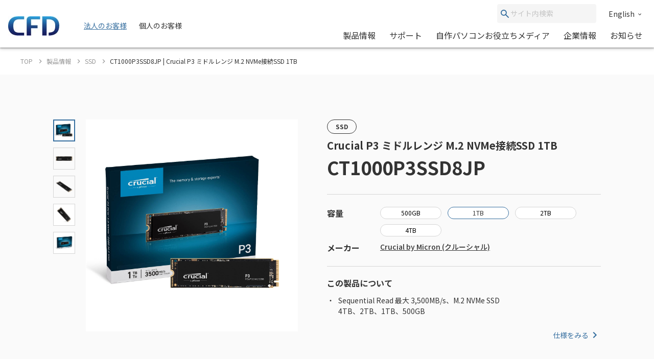

--- FILE ---
content_type: text/html; charset=UTF-8
request_url: https://www.cfd.co.jp/consumer/product/detail/ct1000p3ssd8jp.html
body_size: 153952
content:
<!doctype html>
<html lang="ja_JP">


<head xmlns:xlink="http://www.w3.org/1999/xlink" prefix="og: http://ogp.me/ns# fb: http://ogp.me/ns/fb# website: http://ogp.me/ns/website#">
  <meta charset="utf-8"/>
  <meta http-equiv="X-UA-Compatible" content="IE=edge"/>
  <meta name="HandheldFriendly" content="true"/>
  <meta name="viewport" content="width=device-width, initial-scale=1, shrink-to-fit=no, viewport-fit=cover"/>
  <meta http-equiv="cleartype" content="on"/>
  <meta http-equiv="x-dns-prefetch-control" content="on"/>

  <title>CT1000P3SSD8JP | Crucial P3 ミドルレンジ M.2 NVMe接続SSD 1TB | CFD販売株式会社 CFD Sales INC.</title>
  <meta name="twitter:title" property="og:title" content="CT1000P3SSD8JP | Crucial P3 ミドルレンジ M.2 NVMe接続SSD 1TB | CFD販売株式会社 CFD Sales INC." />
  <meta itemprop="headline" content="CT1000P3SSD8JP | Crucial P3 ミドルレンジ M.2 NVMe接続SSD 1TB | CFD販売株式会社 CFD Sales INC." />
  <meta itemprop="name" content="CT1000P3SSD8JP | Crucial P3 ミドルレンジ M.2 NVMe接続SSD 1TB | CFD販売株式会社 CFD Sales INC." />


  
  <meta name="keywords" content="CFD,Crucial,P3,シリーズ,PCパーツ,SSD,M.2,NVMe,ミドルレンジ">
  <meta name="description" content="PCパーツの総合サプライヤーCFD販売が代理店を務めるCrucialブランドのM.2 NVMe SSD「P3シリーズ」の製品情報です。
Sequential Read 最大 3,500MB/sで、4TB・2TB・1TB・500GBの4モデル。">
  <meta property="og:description" content="PCパーツの総合サプライヤーCFD販売が代理店を務めるCrucialブランドのM.2 NVMe SSD「P3シリーズ」の製品情報です。
Sequential Read 最大 3,500MB/sで、4TB・2TB・1TB・500GBの4モデル。" />
  <meta itemprop="description" content="PCパーツの総合サプライヤーCFD販売が代理店を務めるCrucialブランドのM.2 NVMe SSD「P3シリーズ」の製品情報です。
Sequential Read 最大 3,500MB/sで、4TB・2TB・1TB・500GBの4モデル。" />
  
  

  <meta content="en_US" property="og:locale:alternate"/>
  <meta content="ja_JP" property="og:locale:alternate"/>
  <meta content="ko_KR" property="og:locale:alternate"/>
  <meta content="zh_CN" property="og:locale:alternate"/>
  <meta content="zh_TW" property="og:locale:alternate"/>
  <meta content="summary_large_image" name="twitter:card"/>
  <meta content="CFD販売株式会社 CFD Sales INC." property="og:site_name" />
  
  <meta content="website" property="og:type"/>
  <meta content="https://www.cfd.co.jp/consumer/product/detail/ct1000p3ssd8jp.html" property="og:url" />





  <meta content="https://www.cfd.co.jp/webpim/product/image/c/crucial-p3-m2-series/ct1000p3ssd8jp/ct1000p3ssd8jp__0100.jpg" property="og:image" />
  <meta content="https://www.cfd.co.jp/webpim/product/image/c/crucial-p3-m2-series/ct1000p3ssd8jp/ct1000p3ssd8jp__0100.jpg" itemprop="image" />
  <meta content="https://www.cfd.co.jp/webpim/product/image/c/crucial-p3-m2-series/ct1000p3ssd8jp/ct1000p3ssd8jp__0100.jpg" name="twitter:image" />



  <meta http-equiv="x-ua-compatible" content="ie=edge"/>
  <meta content="SKYPE_TOOLBAR_PARSER_COMPATIBLE" name="SKYPE_TOOLBAR"/>
  <meta content="CFD販売株式会社 CFD Sales INC." name="author" />
  <meta content="CFD販売株式会社 CFD Sales INC." itemprop="author" />
  <meta content="CFD販売株式会社 CFD Sales INC." name="copyright" />
  <meta content="CFD販売株式会社 CFD Sales INC." itemprop="copyrightHolder" />


  




<!-- Google Tag Manager -->
<script>(function(w,d,s,l,i){w[l]=w[l]||[];w[l].push({'gtm.start':
new Date().getTime(),event:'gtm.js'});var f=d.getElementsByTagName(s)[0],
j=d.createElement(s),dl=l!='dataLayer'?'&l='+l:'';j.async=true;j.src=
'https://www.googletagmanager.com/gtm.js?id='+i+dl;f.parentNode.insertBefore(j,f);
})(window,document,'script','dataLayer','GTM-KVZQQSC');</script>
<!-- End Google Tag Manager -->

<!-- Google Tag Manager -->
<script>(function(w,d,s,l,i){w[l]=w[l]||[];w[l].push({'gtm.start':
new Date().getTime(),event:'gtm.js'});var f=d.getElementsByTagName(s)[0],
j=d.createElement(s),dl=l!='dataLayer'?'&l='+l:'';j.async=true;j.src=
'https://www.googletagmanager.com/gtm.js?id='+i+dl;f.parentNode.insertBefore(j,f);
})(window,document,'script','dataLayer','GTM-WH9KT8R');</script>
<!-- End Google Tag Manager -->







  <link href="https://www.cfd.co.jp" rel="dns-prefetch" />
  <link href="https://www.cfd.co.jp" rel="preconnect" />
  
  <link href="https://fonts.googleapis.com" rel="preconnect" />
  <link href="https://fonts.googleapis.com" rel="preconnect" crossorigin />
  <link href="https://fonts.googleapis.com/css2?family=Noto+Sans+JP:wght@400;500;700&amp;display=swap" rel="stylesheet" />
  <link href="/common/js/bundle.js?date=202509251200" rel="prefetch" />
  <link href="/common/js/bundle.js?date=202509251200" rel="preload" as="script" crossorigin />
  <link href="/common/js/bundle.js?date=202509251200" rel="modulepreload" />
  <link rel="stylesheet" href="/common/css/style.css?date=202407231400" />
  



  
  
    
      
    
  


<link rel="canonical" href="https://www.cfd.co.jp/biz/product/detail/ct1000p3ssd8jp.html">

<meta name="robots" content="noindex" />


<script>
  var poplink3 = [
    {
      uid: '0eff0b14d1b747d5af9a47072b138369u',
      target: '#header-suggest-pc',
      deviceType: 'pcia',
    },
    {
      uid: '0eff0b14d1b747d5af9a47072b138369u',
      target: '#header-suggest-sp',
      deviceType: 'pcia',
    },
    {
      uid: '0eff0b14d1b747d5af9a47072b138369u',
      target: '#suggest-01',
      deviceType: 'pcia',
    },
    {
      uid: '0eff0b14d1b747d5af9a47072b138369u',
      target: '#suggest-02',
      deviceType: 'pcia',
    },
  ];
  (function () {
    var s = document.createElement('script');
    s.charset = 'utf-8';
    s.src = '//poplink-f.probo.biz/pl3/poplink3.js';
    document.getElementsByTagName('head')[0].appendChild(s);
  })();
</script>
</head>
    <body xmlns:xlink="http://www.w3.org/1999/xlink" class="normal">
        

<!-- Google Tag Manager (noscript) -->
<noscript><iframe src="https://www.googletagmanager.com/ns.html?id=GTM-KVZQQSC"
height="0" width="0" style="display:none;visibility:hidden"></iframe></noscript>
<!-- End Google Tag Manager (noscript) -->

<!-- Google Tag Manager (noscript) -->
<noscript><iframe src="https://www.googletagmanager.com/ns.html?id=GTM-WH9KT8R"
height="0" width="0" style="display:none;visibility:hidden"></iframe></noscript>
<!-- End Google Tag Manager (noscript) -->




        <div id="app">
            <div class="el-page-wrapper">
                


  
    ﻿


                <el-site-header inline-template api-path-search-product-name="/xhr-test/product-name.json">
    <div class="el-site-header">
      <div class="el-site-header__shadow">
        <div class="el-site-header__inner">
          <div class="el-site-header__logo">
            <a href="/" title="CFD"><img src="https://www.cfd.co.jp/common/img/logo/cfd-logo.jpg" alt="" /></a>
          </div>
          <div class="el-site-header__change-type-wrapper">
            <a class="el-site-header__change-type__link" href="/biz/"><span class="el-site-header__change-type__text">法人のお客様</span></a>
            <span class="el-site-header__change-type__text">個人のお客様</span>
          </div>
          <div class="el-site-header__nav-wrapper--pc">
            <div class="el-site-header__nav-row--pc">
                <form class="el-site-header__search--pc" data-href="/consumer/search/index.html" @submit.prevent="onSubmitSearch($event)">
                    <button class="el-site-header__search--pc__submit" type="submit">
                        <i class="icn-search el-site-header__search--pc__arr" aria-hidden="true"><svg><use xlink:href="#icn-search"></use></svg></i>
                    </button>
                    <input class="el-site-header__search--pc__input" type="text" name="keyword" id="header-suggest-pc" placeholder="サイト内検索" />
                </form>
<a class="el-site-header__language-link" href="/biz/en/corporate/"><span class="el-site-header__language-link__text">English</span><i class="icn-chevron--down el-site-header__language-link__arr" aria-hidden="true">
                <svg>
                  <use xlink:href="#icn-chevron--down"></use></svg></i></a>            </div>
            <div class="el-site-header__nav-row--pc">
              <div class="el-site-header__nav-lower--pc">
                <el-site-header-mega-menu v-cloak>
                  <template #trigger><a href="/consumer/product/">製品情報</a></template>
                  <template #region><a class="el-site-header-mega-menu__heading" href="/consumer/product/">製品情報</a>
                    <div class="el-site-header-mega-menu__inner">
                      <el-tab v-cloak inline-template>
                        <div class="el-tab" data-style="2" data-tab-len="2">
                          <div class="el-tab__tablist">
                            <div class="el-tab__tablist__inner" role="tablist">
                              <button class="el-tab-head" :id="returnId('head', 0)" role="tab" :aria-controls="returnId('body', 0)" :aria-selected="isActive(0)" :tabindex="isActive(0) ? null : '-1'" @click="onTriggerClicked($event, 0)">製品カテゴリから探す</button>
                              <button class="el-tab-head" :id="returnId('head', 1)" role="tab" :aria-controls="returnId('body', 1)" :aria-selected="isActive(1)" :tabindex="isActive(1) ? null : '-1'" @click="onTriggerClicked($event, 1)">メーカー・ブランドから探す</button>
                            </div>
                            <button class="el-tab__tablist__scroll-btn el-tab__tablist__scroll-btn--right" v-show="showScrollRight" @click="scrollRightOverflowY()">
                              <i class="icn-chevron--right el-tab__tablist__symbol" aria-hidden="true">
                                <svg>
                                  <use xlink:href="#icn-chevron--right"></use></svg></i>
                            </button>
                            <button class="el-tab__tablist__scroll-btn el-tab__tablist____scroll-btn--left" v-show="showScrollLeft" @click="scrollLeftOverflowY()">
                              <i class="icn-chevron--left el-tab__tablist__symbol" aria-hidden="true">
                                <svg>
                                  <use xlink:href="#icn-chevron--left"></use></svg></i>
                            </button>
                          </div>
                          <div class="el-tab__tabpanellist">
                            <div class="el-tab-body" :id="returnId('body', 0)" role="tabpanel" :aria-hidden="!isActive(0)" :aria-labelledby="returnId('head', 0)" tabindex="0">
                              <div class="el-site-header-mega-menu__inner" data-column="d6" data-direction="row">
                                <div class="el-site-header-mega-menu__column">
                                  <div class="el-site-header-mega-menu__item">
                                    <div class="el-site-header-mega-menu__item__heading"><span>パソコンパーツ</span></div>
                                    <ul class="el-site-header-mega-menu__item__list">
                                      <li class="el-site-header-mega-menu__item__list__item">
                                        <a href="/consumer/product/category/memory.html">メモリ<img /></a>
                                      </li>
                                      <li class="el-site-header-mega-menu__item__list__item">
                                        <a href="/consumer/product/category/cpu.html">CPU<img /></a>
                                      </li>
                                      <li class="el-site-header-mega-menu__item__list__item">
                                        <a href="/consumer/product/category/motherboard.html">マザーボード<img /></a>
                                      </li>
                                      <li class="el-site-header-mega-menu__item__list__item">
                                        <a href="/consumer/product/category/graphics-board.html">グラフィックボード(GPU)/ビデオカード<img /></a>
                                      </li>
                                      <li class="el-site-header-mega-menu__item__list__item">
                                        <a href="/consumer/product/category/pc-case.html">PCケース<img /></a>
                                      </li>
                                      <li class="el-site-header-mega-menu__item__list__item">
                                        <a href="/consumer/product/category/minipc.html">ベアボーン/ミニPC<img /></a>
                                      </li>
                                      <li class="el-site-header-mega-menu__item__list__item">
                                        <a href="/consumer/product/category/cpu-cooler.html">CPUクーラー<img /></a>
                                      </li>
                                      <li class="el-site-header-mega-menu__item__list__item">
                                        <a href="/consumer/product/category/accessory-fan.html">ファン<img /></a>
                                      </li>
                                      <li class="el-site-header-mega-menu__item__list__item">
                                        <a href="/consumer/product/category/accessory-led.html">LED関連<img /></a>
                                      </li>
                                      <li class="el-site-header-mega-menu__item__list__item">
                                        <a href="/consumer/product/category/interface.html">インターフェースボード<img /></a>
                                      </li>
                                      <li class="el-site-header-mega-menu__item__list__item">
                                        <a href="/consumer/product/category/network.html">ネットワーク関連<img /></a>
                                      </li>
                                      <li class="el-site-header-mega-menu__item__list__item">
                                        <a href="/consumer/product/category/power.html">電源ユニット<img /></a>
                                      </li>
                                    </ul>
                                  </div>
                                </div>
                                <div class="el-site-header-mega-menu__column">
                                  <div class="el-site-header-mega-menu__item">
                                    <div class="el-site-header-mega-menu__item__heading"><span>ドライブ/ストレージ</span></div>
                                    <ul class="el-site-header-mega-menu__item__list">
                                      <li class="el-site-header-mega-menu__item__list__item">
                                        <a href="/consumer/product/category/hdd.html">HDD(ハードディスク)<img /></a>
                                      </li>
                                      <li class="el-site-header-mega-menu__item__list__item">
                                        <a href="/consumer/product/category/ssd.html">SSD<img /></a>
                                      </li>
                                      <li class="el-site-header-mega-menu__item__list__item">
                                        <a href="/consumer/product/category/case.html">SSD/HDDケース<img /></a>
                                      </li>
                                    </ul>
                                  </div>
                                  <div class="el-site-header-mega-menu__item">
                                    <div class="el-site-header-mega-menu__item__heading"><span>パソコン周辺機器</span></div>
                                    <ul class="el-site-header-mega-menu__item__list">
                                      <li class="el-site-header-mega-menu__item__list__item">
                                        <a href="/consumer/product/category/display.html">PCモニター/液晶ディスプレイ/ゲーミングディスプレイ<img /></a>
                                      </li>
                                      <li class="el-site-header-mega-menu__item__list__item">
                                        <a href="/consumer/product/category/keyboard.html">キーボード/ゲーミングキーボード<img /></a>
                                      </li>
                                      <li class="el-site-header-mega-menu__item__list__item">
                                        <a href="/consumer/product/category/mouse.html">マウス/ゲーミングマウス/マウスパッド<img /></a>
                                      </li>
                                      <li class="el-site-header-mega-menu__item__list__item">
                                        <a href="/consumer/product/category/gaminggearheadset.html">ヘッドホン/ヘッドセット<img /></a>
                                      </li>
                                      <li class="el-site-header-mega-menu__item__list__item">
                                        <a href="/consumer/product/category/microphone.html">マイク<img /></a>
                                      </li>
                                      <li class="el-site-header-mega-menu__item__list__item">
                                        <a href="/consumer/product/category/multimedia.html">マルチメディア関連<img /></a>
                                      </li>
                                      <li class="el-site-header-mega-menu__item__list__item">
                                        <a href="/consumer/product/category/auxiliary-input-device.html">補助入力デバイス(左手デバイス)<img /></a>
                                      </li>
                                      <li class="el-site-header-mega-menu__item__list__item">
                                        <a href="/consumer/product/category/docking-station.html">ドッキングステーション<img /></a>
                                      </li>
                                      <li class="el-site-header-mega-menu__item__list__item">
                                        <a href="/consumer/product/category/supply.html">サプライ品<img /></a>
                                      </li>
                                    </ul>
                                  </div>
                                </div>
                                <div class="el-site-header-mega-menu__column">
                                  <div class="el-site-header-mega-menu__item">
                                    <div class="el-site-header-mega-menu__item__heading"><span>ドローン</span></div>
                                    <ul class="el-site-header-mega-menu__item__list">
                                      <li class="el-site-header-mega-menu__item__list__item">
                                        <a href="/consumer/product/category/drone.html">空中ドローン<img /></a>
                                      </li>
                                      <li class="el-site-header-mega-menu__item__list__item">
                                        <a href="/consumer/product/category/rov.html">水中ドローン<img /></a>
                                      </li>
                                    </ul>
                                  </div>
                                  <div class="el-site-header-mega-menu__item">
                                    <div class="el-site-header-mega-menu__item__heading"><span>カメラ</span></div>
                                    <ul class="el-site-header-mega-menu__item__list">
                                      <li class="el-site-header-mega-menu__item__list__item">
                                        <a href="/consumer/product/category/accamera.html">アクションカメラ<img /></a>
                                      </li>
                                      <li class="el-site-header-mega-menu__item__list__item">
                                        <a href="/consumer/product/category/handy-cam.html">スタビライザー<img /></a>
                                      </li>
                                      <li class="el-site-header-mega-menu__item__list__item">
                                        <a href="/consumer/product/category/handy-cam-accessory.html">カメラ関連アクセサリー<img /></a>
                                      </li>
                                      <li class="el-site-header-mega-menu__item__list__item">
                                        <a href="/consumer/product/category/microphone.html">マイク<img /></a>
                                      </li>
                                    </ul>
                                  </div>
                                  <div class="el-site-header-mega-menu__item">
                                    <div class="el-site-header-mega-menu__item__heading"><span>STEM/ICT教育</span></div>
                                    <ul class="el-site-header-mega-menu__item__list">
                                      <li class="el-site-header-mega-menu__item__list__item">
                                        <a href="/consumer/product/category/programing.html">プログラミング教材<img /></a>
                                      </li>
                                    </ul>
                                  </div>
                                </div>
                                <div class="el-site-header-mega-menu__column">
                                  <div class="el-site-header-mega-menu__item">
                                    <div class="el-site-header-mega-menu__item__heading"><span>ウェアラブル</span></div>
                                    <ul class="el-site-header-mega-menu__item__list">
                                      <li class="el-site-header-mega-menu__item__list__item">
                                        <a href="/consumer/product/category/smartglass.html">スマートグラス<img /></a>
                                      </li>
                                    </ul>
                                  </div>
                                  <div class="el-site-header-mega-menu__item">
                                    <div class="el-site-header-mega-menu__item__heading"><span>家電</span></div>
                                    <ul class="el-site-header-mega-menu__item__list">
                                      <li class="el-site-header-mega-menu__item__list__item">
                                        <a href="/consumer/product/category/robot-cleaner.html">ロボット掃除機<img /></a>
                                      </li>
                                      <li class="el-site-header-mega-menu__item__list__item">
                                        <a href="/consumer/product/category/vacuum-and-mop.html">水拭き掃除機</a>
                                      </li>
                                      <li class="el-site-header-mega-menu__item__list__item">
                                        <a href="/consumer/product/category/hair-dryer.html">ヘアドライヤー</a>
                                      </li>
                                      <li class="el-site-header-mega-menu__item__list__item">
                                        <a href="/consumer/product/category/portable-battery.html">ポータブル電源</a>
                                      </li>
                                    </ul>
                                  </div>
                                </div>
                                <div class="el-site-header-mega-menu__column">
                                  <div class="el-site-header-mega-menu__item">
                                    <div class="el-site-header-mega-menu__item__heading"><span>ゲーミング関連製品</span></div>
                                    <ul class="el-site-header-mega-menu__item__list">
                                      <li class="el-site-header-mega-menu__item__list__item">
                                        <a href="/consumer/product/category/graphics-board.html">グラフィックボード(GPU)/ビデオカード<img /></a>
                                      </li>
                                      <li class="el-site-header-mega-menu__item__list__item">
                                        <a href="/consumer/product/category/display.html">PCモニター/液晶ディスプレイ/ゲーミングディスプレイ<img /></a>
                                      </li>
                                      <li class="el-site-header-mega-menu__item__list__item">
                                        <a href="/consumer/product/category/keyboard.html">キーボード/ゲーミングキーボード<img /></a>
                                      </li>
                                      <li class="el-site-header-mega-menu__item__list__item">
                                        <a href="/consumer/product/category/mouse.html">マウス/ゲーミングマウス/マウスパッド<img /></a>
                                      </li>
                                      <li class="el-site-header-mega-menu__item__list__item">
                                        <a href="/consumer/product/category/gaminggearheadset.html">ヘッドホン/ヘッドセット<img /></a>
                                      </li>
                                      <li class="el-site-header-mega-menu__item__list__item">
                                        <a href="/consumer/product/category/microphone.html">マイク<img /></a>
                                      </li>
                                      <li class="el-site-header-mega-menu__item__list__item">
                                        <a href="/consumer/product/category/gamingchair.html">ゲーミングチェア<img /></a>
                                      </li>
                                      <li class="el-site-header-mega-menu__item__list__item">
                                        <a href="/consumer/product/category/pc.html">PC<img /></a>
                                      </li>
                                      <li class="el-site-header-mega-menu__item__list__item">
                                        <a href="/consumer/product/category/p-pc.html">ポータブルPC<img /></a>
                                      </li>
                                      <li class="el-site-header-mega-menu__item__list__item">
                                        <a href="/consumer/product/category/apparel.html">アパレル<img /></a>
                                      </li>
                                    </ul>
                                  </div>
                                </div>
                              </div>
                            </div>
                            <div class="el-tab-body" :id="returnId('body', 1)" role="tabpanel" :aria-hidden="!isActive(1)" :aria-labelledby="returnId('head', 1)" tabindex="0">
                              <div class="el-site-header-mega-menu__inner" data-direction="column">
                                  <div class="el-site-header-mega-menu__item">
                                    <div class="el-site-header-mega-menu__item__heading"><span>オリジナルブランド</span></div>
                                    <ul class="el-site-header-mega-menu__item__list">
                                      <li class="el-site-header-mega-menu__item__list__item">
                                        <a href="/consumer/brand/cfd.html"><img src="/consumer/common/header/logo_2.jpg" art="CFD" /></a>
                                      </li>
                                      <li class="el-site-header-mega-menu__item__list__item">
                                        <a href="/consumer/brand/cfd-gaming.html"><img src="/consumer/common/header/logo_24.jpg" art="CFD Gaming" /></a>
                                      </li>
                                      <li class="el-site-header-mega-menu__item__list__item">
                                        <a href="/consumer/brand/cfd-selection.html"><img src="/consumer/common/header/logo_25.jpg" art="CFD Selection" /></a>
                                      </li>
                                      <li class="el-site-header-mega-menu__item__list__item">
                                        <a href="/consumer/brand/cfd-standard.html"><img src="/consumer/common/header/logo_cfdstandard_78x48.jpg" art="CFD Standard" /></a>
                                      </li>
                                      <li class="el-site-header-mega-menu__item__list__item">
                                        <a href="/consumer/brand/cfd-panram.html"><img src="/consumer/common/header/logo_26.jpg" art="CFD Panram" /></a>
                                      </li>
                                      <li class="el-site-header-mega-menu__item__list__item">
                                        <a href="/consumer/brand/kuroutoshikou.html"><img src="/consumer/common/header/logo_3.jpg" art="玄人志向" /></a>
                                      </li>
                                      <li class="el-site-header-mega-menu__item__list__item">
                                        <a href="/consumer/brand/galakuro-gaming.html"><img src="/consumer/common/header/logo_27.jpg" art="GALAKURO GAMING" /></a>
                                      </li>
                                    </ul>
                                  </div>
                                  <div class="el-site-header-mega-menu__item">
                                    <div class="el-site-header-mega-menu__item__heading"><span>取り扱いメーカー</span></div>
                                    <ul class="el-site-header-mega-menu__item__list">
                                      <li class="el-site-header-mega-menu__item__list__item">
                                        <a href="/consumer/brand/amd.html"><img src="/consumer/common/header/logo_4.jpg" art="AMD" /></a>
                                      </li>
                                      <li class="el-site-header-mega-menu__item__list__item">
                                        <a href="/consumer/brand/asrock.html"><img src="/consumer/common/header/logo_5.jpg" art="AsRock" /></a>
                                      </li>
                                      <li class="el-site-header-mega-menu__item__list__item">
                                        <a href="/consumer/brand/asus.html"><img src="/consumer/common/header/logo_asus.jpg" art="ASUS" /></a>
                                      </li>
                                      <!-- <li class="el-site-header-mega-menu__item__list__item">
                                        <a href="/consumer/brand/ayaneo.html"><img src="/consumer/common/header/logo_ayaneo_78x48.jpg" art="AYANEO" /></a>
                                      </li> -->
                                      <li class="el-site-header-mega-menu__item__list__item">
                                        <a href="/consumer/brand/benq.html"><img src="/consumer/common/header/logo_8.jpg" art="BenQ" /></a>
                                      </li>
                                      <!-- <li class="el-site-header-mega-menu__item__list__item">
                                        <a href="/consumer/brand/bitfenix.html"><img src="/consumer/common/header/logo_9.jpg" art="BitFenix" /></a>
                                      </li> -->
                                      <li class="el-site-header-mega-menu__item__list__item">
                                        <a href="/consumer/brand/blackmagic-design.html"><img src="/consumer/common/header/logo_10.jpg" art="Blackmagic Design" /></a>
                                      </li>
                                      <!-- <li class="el-site-header-mega-menu__item__list__item">
                                        <a href="/consumer/brand/cherry-xtrfy.html"><img src="/consumer/common/header/logo_header_cherryxtrfy.jpg" art="CHASING" /></a>
                                      </li> -->
                                      <li class="el-site-header-mega-menu__item__list__item">
                                        <a href="/consumer/brand/chasing.html"><img src="/consumer/common/header/logo_11.jpg" art="CHASING" /></a>
                                      </li>
                                      <li class="el-site-header-mega-menu__item__list__item">
                                        <a href="/consumer/brand/crucial.html"><img src="/consumer/common/header/logo_12.jpg" art="Crucial by Micron" /></a>
                                      </li>
                                      <li class="el-site-header-mega-menu__item__list__item">
                                        <a href="/consumer/brand/dji.html"><img src="/consumer/common/header/logo_13.jpg" art="DJI" /></a>
                                      </li>
                                      <!-- <li class="el-site-header-mega-menu__item__list__item">
                                        <a href="/consumer/brand/dreame.html"><img src="/consumer/common/header/logo_dreame_78x48.jpg" art="Dreame(ドリームミー)" /></a>
                                      </li> -->
                                      <li class="el-site-header-mega-menu__item__list__item">
                                        <a href="/consumer/brand/galaxy.html"><img src="/consumer/common/header/logo_14.jpg" art="GALAXY Microsystems" /></a>
                                      </li>
                                      <li class="el-site-header-mega-menu__item__list__item">
                                        <a href="/consumer/brand/gigabyte.html"><img src="/consumer/common/header/logo_15.jpg" art="GIGABYTE" /></a>
                                      </li>
                                    </ul>
                                    <ul class="el-site-header-mega-menu__item__list">
                                      <li class="el-site-header-mega-menu__item__list__item">
                                        <a href="/consumer/brand/id-cooling.html"><img src="/consumer/common/header/header_logo_id-cooling.jpg" art="ID-COOLING" /></a>
                                      </li>
                                      <li class="el-site-header-mega-menu__item__list__item">
                                        <a href="/consumer/brand/inwin.html"><img src="/consumer/common/header/logo_16.jpg" art="In Win" /></a>
                                      </li>
                                      <!-- <li class="el-site-header-mega-menu__item__list__item">
                                        <a href="/consumer/brand/loupedeck.html"><img src="/consumer/common/header/logo_loupedeck_78x48.jpg" art="Loupedeck" /></a>
                                      </li> -->
                                      <li class="el-site-header-mega-menu__item__list__item">
                                        <a href="/consumer/brand/montech.html"><img src="/consumer/common/header/logo_montech_78x48.jpg" art="MONTECH" /></a>
                                      </li>
                                      <li class="el-site-header-mega-menu__item__list__item">
                                        <a href="/consumer/brand/pgytech.html"><img src="/consumer/common/header/logo_17.jpg" art="PGYTECH" /></a>
                                      </li>
                                      <li class="el-site-header-mega-menu__item__list__item">
                                        <a href="/consumer/brand/powercolor.html"><img src="/consumer/common/header/logo_18.jpg" art="PowerColor" /></a>
                                      </li>
                                      <li class="el-site-header-mega-menu__item__list__item">
                                        <a href="/consumer/brand/qysea.html"><img src="/consumer/common/header/logo_20.jpg" art="QYSEA" /></a>
                                      </li>
                                      <li class="el-site-header-mega-menu__item__list__item">
                                        <a href="/consumer/brand/sandisk.html"><img src="/consumer/common/header/header_logo_sandisk.jpg" art="SANDISK" /></a>
                                      </li>
                                      <li class="el-site-header-mega-menu__item__list__item">
                                        <a href="/consumer/brand/seagate.html"><img src="/consumer/common/header/logo_21.jpg" art="Seagate" /></a>
                                      </li>
                                      <li class="el-site-header-mega-menu__item__list__item">
                                        <a href="/consumer/brand/sparkle.html"><img src="/consumer/common/header/logo_header_sparkle.jpg" art="SPARKLE" /></a>
                                      </li>
                                      <!-- <li class="el-site-header-mega-menu__item__list__item">
                                        <a href="/consumer/brand/tcl.html"><img src="/consumer/common/header/logo_tcl.jpg" art="TCL" /></a>
                                      </li> -->
                                      <li class="el-site-header-mega-menu__item__list__item">
                                        <a href="/consumer/brand/tryx.html"><img src="/consumer/common/header/header_logo_tryx.jpg" art="TRYX" /></a>
                                      </li>
                                      <!--<li class="el-site-header-mega-menu__item__list__item">
                                        <a href="/consumer/brand/vxfly.html"><img src="/consumer/common/header/logo_22.jpg" art="VxFly" /></a>
                                      </li>-->
                                      <li class="el-site-header-mega-menu__item__list__item">
                                        <a href="/consumer/brand/westerndigital.html"><img src="/consumer/common/header/logo_23.jpg" art="WesternDigital" /></a>
                                      </li>
                                    </ul>
                                  </div>
                                </div>
                            </div>
                          </div>
                      </el-tab>
                    </div>
                  </template>
                </el-site-header-mega-menu>

                <el-site-header-mega-menu v-cloak data-style="small">
                  <template #trigger><a href="/consumer/support/">サポート</a></template>
                  <template #region>
                    <div class="el-site-header-mega-menu__inner">
                      <div class="el-site-header-mega-menu__item">
                        <ul class="el-site-header-mega-menu__item__list">
                          <li class="el-site-header-mega-menu__item__list__item">
                            <a href="/consumer/support/#support-information">製品サポート案内<img /></a>
                          </li>
                          <li class="el-site-header-mega-menu__item__list__item">
                            <a href="/consumer/support/#support-question">よくある質問<img /></a>
                          </li>
                        </ul>
                      </div>
                    </div>
                  </template>
                </el-site-header-mega-menu>

                <el-site-header-mega-menu v-cloak>
                  <template #trigger><a href="/article/">自作パソコンお役立ちメディア</a></template>
                  <template #region
                    ><a class="el-site-header-mega-menu__heading" href="/article/">CFD PCパーツナビ － 自作パソコンお役立ちメディア</a>
                    <div class="el-site-header-mega-menu__inner" data-column="d1" data-direction="row">
                      <div class="el-site-header-mega-menu__column">
                        <div class="el-site-header-mega-menu__item">
                          <div class="el-site-header-mega-menu__item__heading"><span>カテゴリ一覧</span></div>
                          <ul class="el-site-header-mega-menu__item__list">
                            <li class="el-site-header-mega-menu__item__list__item">
                              <a href="/article/ssd/">SSD<img /></a>
                            </li>
                            <li class="el-site-header-mega-menu__item__list__item">
                              <a href="/article/memory/">メモリ<img /></a>
                            </li>
                            <li class="el-site-header-mega-menu__item__list__item">
                              <a href="/article/power/">電源ユニット<img /></a>
                            </li>
                            <li class="el-site-header-mega-menu__item__list__item">
                              <a href="/article/graphics-board/">グラフィックボード<img /></a>
                            </li>
                            <li class="el-site-header-mega-menu__item__list__item">
                              <a href="/article/gaming-chair/">ゲーミングチェア<img /></a>
                            </li>
                            <li class="el-site-header-mega-menu__item__list__item">
                              <a href="/article/cooling-solution/">冷却ソリューション<img /></a>
                            </li>
                          </ul>
                        </div>
                      </div>
                    </div>
                  </template>
                </el-site-header-mega-menu>

                <a class="el-site-header__nav-lower--pc__item" href="/consumer/corporate/">企業情報</a><a class="el-site-header__nav-lower--pc__item" href="/consumer/news/">お知らせ</a>
              </div>
            </div>
          </div>
          <div class="el-site-header__nav-wrapper--sp">
            <button class="el-site-header__search-trigger--sp" @click="onClickedSearchTriggerSp($event)">
              <i class="icn-search" aria-hidden="true">
                <svg>
                  <use xlink:href="#icn-search"></use></svg></i>
            </button>
            <button class="el-site-header__nav-trigger--sp" @click="onClickedNavTriggerSp($event)" :aria-expanded="_isActiveGlobalNavSp.toString()">
              <span class="el-site-header__nav-trigger--sp__inner"><span class="el-site-header__nav-trigger--sp__line"></span><span class="el-site-header__nav-trigger--sp__line"></span><span class="el-site-header__nav-trigger--sp__line"></span></span>
            </button>
          </div>
        </div>
      </div>
      <form class="el-site-header__search--sp" v-cloak :aria-hidden="!_isActiveSearchSp" @submit.prevent="onSubmitSearch($event)" action>
        <input class="el-site-header__search--sp__input" type="text" name="keyword" placeholder="検索ワード入力" />
        <button class="el-site-header__search--sp__submit" type="submit">
          <i class="icn-search el-site-header__search--sp__arr" aria-hidden="true">
            <svg>
              <use xlink:href="#icn-search"></use></svg></i>
        </button>
      </form>
      <div class="el-site-header-global-nav--sp" v-cloak :aria-hidden="!_isActiveGlobalNavSp" v-scroll-lock="_isActiveGlobalNavSp">
        <div class="el-site-header-global-nav--sp__main-container">
          <el-site-header-sp-accordion v-cloak>
            <template #trigger>製品情報</template>
            <template #region>
              <div class="el-site-header-global-nav--sp__main-item">
                <a class="el-site-header-global-nav--sp__main-item__inner" href="/consumer/product/"><span>製品情報トップ</span></a>
              </div>
              <div class="el-site-header-global-nav--sp__main-item">
                <a class="el-site-header-global-nav--sp__main-item__inner" href="/consumer/product/#product-category"><span>製品カテゴリから探す</span></a>
              </div>
              <div class="el-site-header-global-nav--sp__main-item">
                <a class="el-site-header-global-nav--sp__main-item__inner" href="/consumer/product/#maker-brand"><span>取り扱いブランド・メーカーから探す</span></a>
              </div>
            </template>
          </el-site-header-sp-accordion>
          <el-site-header-sp-accordion v-cloak>
            <template #trigger>サポート</template>
            <template #region>
              <div class="el-site-header-global-nav--sp__main-item">
                <a class="el-site-header-global-nav--sp__main-item__inner" href="/consumer/support/"><span>サポートトップ</span></a>
              </div>
              <div class="el-site-header-global-nav--sp__main-item">
                <a class="el-site-header-global-nav--sp__main-item__inner" href="/consumer/support/#support-information"><span>製品・サポート案内</span></a>
              </div>
              <div class="el-site-header-global-nav--sp__main-item">
                <a class="el-site-header-global-nav--sp__main-item__inner" href="/consumer/support/#support-question"><span>よくある質問</span></a>
              </div>
            </template>
          </el-site-header-sp-accordion>
          <el-site-header-sp-accordion v-cloak>
            <template #trigger>自作パソコンお役立ちメディア</template>
            <template #region>
              <div class="el-site-header-global-nav--sp__main-item">
                <a class="el-site-header-global-nav--sp__main-item__inner" href="/article/"><span>CFD PCパーツナビ － 自作パソコンお役立ちメディア</span></a>
              </div>
              <div class="el-site-header-global-nav--sp__main-item">
                <a class="el-site-header-global-nav--sp__main-item__inner" href="/article/ssd/"><span>SSD</span></a>
              </div>
              <div class="el-site-header-global-nav--sp__main-item">
                <a class="el-site-header-global-nav--sp__main-item__inner" href="/article/memory/"><span>メモリ</span></a>
              </div>
              <div class="el-site-header-global-nav--sp__main-item">
                <a class="el-site-header-global-nav--sp__main-item__inner" href="/article/power/"><span>電源ユニット</span></a>
              </div>
              <div class="el-site-header-global-nav--sp__main-item">
                <a class="el-site-header-global-nav--sp__main-item__inner" href="/article/graphics-board/"><span>グラフィックボード</span></a>
              </div>
              <div class="el-site-header-global-nav--sp__main-item">
                <a class="el-site-header-global-nav--sp__main-item__inner" href="/article/gaming-chair/"><span>ゲーミングチェア</span></a>
              </div>
              <div class="el-site-header-global-nav--sp__main-item">
                <a class="el-site-header-global-nav--sp__main-item__inner" href="/article/cooling-solution/"><span>冷却ソリューション</span></a>
              </div>
            </template>
          </el-site-header-sp-accordion>
          <div class="el-site-header-global-nav--sp__main-item">
            <a class="el-site-header-global-nav--sp__main-item__inner" href="/consumer/corporate/"><span>企業情報</span></a>
          </div>
          <div class="el-site-header-global-nav--sp__main-item">
            <a class="el-site-header-global-nav--sp__main-item__inner" href="/consumer/news/"><span>お知らせ</span></a>
          </div>
          <div class="el-site-header-global-nav--sp__main-item">
            <a class="el-site-header-global-nav--sp__main-item__inner" href="/biz/"><span>法人のお客さまはこちら</span></a>
          </div>
        </div>
      </div>
    </div>
</el-site-header>


  
  

                <main class="el-contents-wrapper" role="main">
                    
                    




<nav class="el-breadcrumbs">
    <ol class="el-breadcrumbs__inner" itemscope itemtype="http://schema.org/BreadcrumbList">
        
        
            
                
                

                
                

            
        
            
                
                
                <li class="el-breadcrumbs-item" itemprop="itemListElement" itemscope itemtype="http://schema.org/ListItem">
                    <a class="el-breadcrumbs-item__inner" href="/consumer/index.html" itemid="/consumer/index.html" itemprop="item" itemtype="http://schema.org/Thing">
                        
                            
                            <span itemprop="name">TOP</span>
                        
                        <i class="icn-chevron--right el-breadcrumbs-item__chevron" aria-hidden="true"><svg><use xlink:href="#icn-chevron--right"></use></svg></i>
                    </a>
                    <meta itemprop="position" content="2" />
                </li>
                

                
                

            
        
            
                
                
                <li class="el-breadcrumbs-item" itemprop="itemListElement" itemscope itemtype="http://schema.org/ListItem">
                    <a class="el-breadcrumbs-item__inner" href="/consumer/product/index.html" itemid="/consumer/product/index.html" itemprop="item" itemtype="http://schema.org/Thing">
                        
                            
                            <span itemprop="name">製品情報</span>
                        
                        <i class="icn-chevron--right el-breadcrumbs-item__chevron" aria-hidden="true"><svg><use xlink:href="#icn-chevron--right"></use></svg></i>
                    </a>
                    <meta itemprop="position" content="3" />
                </li>
                

                
                

            
        
        
            
            <li class="el-breadcrumbs-item" itemprop="itemListElement" itemscope itemtype="http://schema.org/ListItem">
                <a class="el-breadcrumbs-item__inner" href="/consumer/product/category/ssd.html" itemid="/consumer/product/category/ssd.html" itemprop="item" itemtype="http://schema.org/Thing">
                    <span itemprop="name">SSD</span>
                    <i class="icn-chevron--right el-breadcrumbs-item__chevron" aria-hidden="true"><svg><use xlink:href="#icn-chevron--right"></use></svg></i>
                </a>
                <meta itemprop="position" content="4" />
            </li>
            
            
        
        <li class="el-breadcrumbs-item" itemprop="itemListElement" itemscope itemtype="http://schema.org/ListItem">
            <a class="el-breadcrumbs-item__inner" href="/consumer/product/detail/ct1000p3ssd8jp.html" itemid="/consumer/product/detail/ct1000p3ssd8jp.html" itemprop="item" itemtype="http://schema.org/Thing" aria-current="page">
                <span itemprop="name">CT1000P3SSD8JP | Crucial P3 ミドルレンジ M.2 NVMe接続SSD 1TB</span>
                <i class="icn-chevron--right el-breadcrumbs-item__chevron" aria-hidden="true"><svg><use xlink:href="#icn-chevron--right"></use></svg></i>
            </a>
            
            <meta itemprop="position" content="5" />
            
        </li>
    </ol>
</nav>


                    
                    
                    
                    
    <div class="el-section" data-bg-color="7" data-narrow-mini="true">
        <div class="el-product-leaf">
            <div class="el-product-leaf__inner">
                <div class="el-product-leaf__row" data-layout="4-6">
                    <div class="el-product-leaf__column">
                        <div class="el-product-leaf__heading-container" data-hide-on-pc="true">
                            
                            <span class="el-product-leaf__category">SSD</span>
                            
    
                            <p class="el-product-leaf__sub-heading">Crucial P3 ミドルレンジ M.2 NVMe接続SSD 1TB</p>
                            <h1 class="el-product-leaf__heading">
                                <span>CT1000P3SSD8JP</span>
                            </h1>
                        </div>
                        <!-- /el-product-leaf__heading-container -->                      
                        <div class="el-product-leaf__slider-container">
                            <el-product-leaf-slider v-cloak :images="[
                                
                                    { src: '/webpim/product/image/c/crucial-p3-m2-series/ct1000p3ssd8jp/ct1000p3ssd8jp__0100.jpg' },
                                    
                                
    
                                
                                    { src: '/webpim/product/image/c/crucial-p3-m2-series/ct1000p3ssd8jp/ct1000p3ssd8jp__0101.png' },
                                    
                                
    
                                
                                    { src: '/webpim/product/image/c/crucial-p3-m2-series/ct1000p3ssd8jp/ct1000p3ssd8jp__0102.png' },
                                    
                                
    
                                
                                    { src: '/webpim/product/image/c/crucial-p3-m2-series/ct1000p3ssd8jp/ct1000p3ssd8jp__0103.jpg' },
                                    
                                
    
                                
                                    { src: '/webpim/product/image/c/crucial-p3-m2-series/ct1000p3ssd8jp/ct1000p3ssd8jp__0104.jpg' },
                                    
                                

                                
                            ]" >
                            </el-product-leaf-slider>
                        </div>
                        <!-- /el-product-leaf__slider-container -->
                    </div>
                    <!-- /el-product-leaf__column -->
                    <div class="el-product-leaf__column">
                        <div class="el-product-leaf__heading-container" data-hide-on-sp="true">
                            
                            <span class="el-product-leaf__category">SSD</span>
                            
    
                            <p class="el-product-leaf__sub-heading">Crucial P3 ミドルレンジ M.2 NVMe接続SSD 1TB</p>
                            <h1 class="el-product-leaf__heading">
                                <span>CT1000P3SSD8JP</span>
                            </h1>
                        </div>
                        <!-- /el-product-leaf__heading-container -->
    
                        <div class="el-product-leaf__info">
                            
                            
    



                            

        
        <div class="el-product-leaf__info__item">
            <span class="el-product-leaf__info__heading">
                
                    
                        
                            容量
                            
                        
                    
                    
                
            </span>
            <ul class="el-product-leaf__info__tags"><li class="el-product-leaf__info__tags__item">
                            <a class="el-product-leaf__info__tags__text" href="/consumer/product/detail/ct500p3ssd8jp.html">500GB</a>
                        </li><li class="el-product-leaf__info__tags__item">
                            <p class="el-product-leaf__info__tags__text" data-is-active="true">1TB</p>
                        </li><li class="el-product-leaf__info__tags__item">
                            <a class="el-product-leaf__info__tags__text" href="/consumer/product/detail/ct2000p3ssd8jp.html">2TB</a>
                        </li><li class="el-product-leaf__info__tags__item">
                            <a class="el-product-leaf__info__tags__text" href="/consumer/product/detail/ct4000p3ssd8jp.html">4TB</a>
                        </li></ul>
        </div>
        <!-- /el-product-leaf__info__item -->
        
                            
                <div class="el-product-leaf__info__item">
                    <span class="el-product-leaf__info__heading">メーカー</span>
                    <a class="el-product-leaf__info__text" href="/consumer/brand/crucial.html">Crucial by Micron (クルーシャル)
                    </a>
                </div>
                <!-- /el-product-leaf__info__item -->

                            
                            



    

    

    

    

    

    

    

    

    

    

    

    

    

    

    

    

    

    

    

    

    

    

    

    

    

    

    

    

    

    

    

    

    

    

    

    

    

    

    

    

    

    

    

    

    

    

    

    

    

    

    

    

    

    

    

    

    

    

    

    

    

    

    

    

    

    

    

    

    

    

    

    

    

    

    

    

    

    

    

    

    

    

    

    

    

    

    

    

    

    

    

    

    

    

    

    

    

    

    

    

    

    

    

    

    

    

    

    

    

    

    

    

    

    

    

    

    

    

    

    

    

    

    

    

    

    

    

    

    

    

    

    

    

    

    

    

    

    

    

    

    

    

    

    

    

    

    

    

    

    

    

    

    

    

    

    

    

    

    

    

    

    

    

    

    

    

    

    

    

    

    

    

    

    

    

    

    

    

    

    

    

    

    

    

    

    

    

    

    

    

    

    

    

    

    

    

    

    

    

    

    

    

    

    

    

    

    

    

    

    

    

    

    

    

    

    

    

    

    

    

    

    

    

    

    

    

    

    

    

    

    

    

    

    

    

    

    

    

    

    

    

    

    

    

    

    

    

    

    

    

    

    

    

    

    

    

    

    

    

    

    

    

    

    

    

    

    

    

    

    

    

    

    

    

    

    

    

    

    

    

    

    

    

    

    

    

    

    

    

    

    

    

    

    

    

    

    

    

    

    

    

    

    

    

    

    

    

    

    

    

    

    

    

    

    

    

    

    

    

    

    

    

    

    

    

    

    

    

    

    

    

    

    

    

    

    

    

    

    

    

    

    

    

    

    

    

    

    

    

    

    

    

    

    

    

    

    

    

    

    

    

    

    

    

    

    

    

    

    

    

    

    

    

    

    

    

    

    

    

    

    

    

    

    

    

    

    

    

    

    

    

    

    

    

    

    

    

    

    

    

    

    

    

    

    

    

    

    

    

    

    

    

    

    

    

    

    

    

    

    

    

    

    

    

    

    

    

    

    

    

    

    

    

    

    

    

    

    

    

    

    

    

    

    

    

    

    

    

    

    

    

    

    

    

    

    

    

    

    

    

    

    

    

    

    

    

    

    

    

    

    

    

    

    

    

    

    

    

    

    

    

    

    

    

    

    

    

    

    

    

    

    

    

    

    

    

    

    

    

    

    

    

    

    

    

    

    

    

    

    

    

    

    

    

    

    

    

    

    

    

    

    

    

    

    

    

    

    

    

    

    

    

    

    

    

    

    

    

    

    

    

    

    

    

    

    

    

    

    

    

    

    

    

    

    

    

    

    

    

    

    

    

    

    

    

    

    

    

    

    

    

    

    

    

    

    

    

    

    

    

    

    

    

    

    

    

    

    

    

    

    

    

    

    

    

    

    

    

    

    

    

    

    

    

    

    

    

    

    

    

    

    

    

    

    

    

    

    

    

    

    

    

    

    

    

    

    

    

    

    

    

    

    

    

    

    

    

    

    

    

    

    

    

    

    

    

    

    

    

    

    

    

    

    

    

    

    

    

    

    

    

    

    

    

    

    

    

    

    

    

    

    

    

    

    

    

    

    

    

    

    

    

    

    

    

    

    

    

    

    

    

    

    

    

    

    

    

    

    

    

    

    

    

    

    

    

    

    

    

    

    

    

    

    

    

    

    

    

    

    

    

    

    

    

    

    

    

    

    

    

    

    

    

    

    

    

    

    

    

    

    

    

    

    

    

    

    

    

    

    

    

    

    

    

    

    

    

    

    

    

    

    

    

    

    

    

    

    

    

    

    

    

    

    

    

    

    

    

    

    

    

    

    

    

    

    

    

    

    

    

    

    

    

    

    

    

    

    

    

    

    

    

    

    

    

    

    

    

    

    

    

    

    

    

    

    

    

    

    

    

    

    

    

    

    

    

    

    

    

    

    

    

    

    

    

    

    

    

    

    

    

    

    

    

    

    

    

    

    

    

    

    

    

    

    

    

    

    

    

    

    

    

    

    

    

    

    

    

    

    

    

    

    

    

    

    

    

    

    

    

    

    

    

    

    

    

    

    

    

    

    

    

    

    

    

    

    

    

    

    

    

    

    

    

    

    

    

    

    

    

    

    

    

    

    

    

    

    

    

    

    

    

    

    

    

    

    

    

    

    

    

    

    

    

    

    

    

    

    

    

    

    

    

    

    

    

    

    

    

    

    

    

    

    

    

    

    

    

    

    

    

    

    

    

    

    

    

    

    

    

    

    

    

    

    

    

    

    

    

    

    

    

    

    

    

    

    

    

    

    

    

    

    

    

    

    

    

    

    

    

    

    

    

    

    

    

    

    

    

    

    

    

    

    

    

    

    

    

    

    

    

    

    

    

    

    

    

    

    

    

    

    

    

    

    

    

    

    

    

    

    

    

    

    

    

    

    

    

    

    

    

    

    

    

    

    

    

    

    

    

    

    

    

    

    

    

    

    

    

    

    

    

    

    

    

    

    

    

    

    

    

    

    

    

    

    

    

    

    

    

    

    

    

    

    

    

    

    

    

    

    

    

    

    

    

    

    

    

    

    

    

    

    

    

    

    

    

    

    

    

    

    

    

    

    

    

    

    

    

    

    

    

    

    

    

    

    

    

    

    

    

    

    

    

    

    

    

    

    

    

    

    

    

    

    

    

    

    

    

    

    

    

    

    

    

    

    

    

    

    

    

    

    

    

    

    

    

    

    

    

    

    

    

    

    

    

    

    

    

    

    

    

    

    

    

    

    

    

    

    

    

    

    

    

    

    

    

    

    

    

    

    

    

    

    

    

    

    

    

    

    

    

    

    

    

    

    

    

    

    

    

    

    

    

    

    

    

    

    

    

    

    

    

    

    

    

    

    

    

    

    

    

    

    

    

    

    

    

    

    

    

    

    

    

    

    

    

    

    

    

    

    

    

    

    

    

    

    

    

    

    

    

    

    

    

    

    

    

    

    

    

    

    

    

    

    

    

    

    

    

    

    

    

    

    

    

    

    

    

    

    

    

    

    

    

    

    

    

    

    

    

    

    

    

    

    

    

    

    

    

    

    

    

    

    

    

    

    

    

    

    

    

    

    

    

    

    

    

    

    

    

    

    

    

    

    

    

    

    

    

    

    

    

    

    

    

    

    

    

    

    

    

    

    

    

    

    

    

    

    

    

    

    

    

    

    

    

    

    

    

    

    

    

    

    

    

    

    

    

    

    

    

    

    

    

    

    

    

    

    

    

    

    

    

    

    

    

    

    

    

    

    

    

    

    

    

    

    

    

    

    

    

    

    

    

    

    

    

    

    

    

    

    

    

    

    

    

    

    

    

    

    

    

    

    

    

    

    

    

    

    

    

    

    

    

    

    

    

    

    

    

    

    

    

    

    

    

    

    

    

    

    

    

    

    

    

    

    

    

    

    

    

    

    

    

    

    

    

    

    

    

    

    

    

    

    

    

    

    

    

    

    

    

    

    

    

    

    

    

    

    

    

    

    

    

    

    

    

    

    

    

    

    

    

    

    

    

    

    

    

    

    

    

    

    

    

    

    

    

    

    

    

    

    

    

    

    

    

    

    

    

    

    

    

    

    

    

    

    

    

    

    

    

    

    

    

    

    

    

    

    

    

    

    

    

    

    

    

    

    

    

    

    

    

    

    

    

    

    

    

    

    

    

    

    

    

    

    

    

    

    

    

    

    

    

    

    

    

    

    

    

    

    

    

    

    

    

    

    

    

    

    

    

    

    

    

    

    

    

    

    

    

    

    

    

    

    

    

    

    

    

    

    

    

    

    

    

    

    

    

    

    

    

    

    

    

    

    

    

    

    

    

    

    

    

    

    

    

    

    

    

    

    

    

    

    

    

    

    

    

    

    

    

    

    

    

    

    

    

    

    

    

    

    

    

    

    

    

    

    

    

    

    

    

    

    

    

    

    

    

    

    

    

    

    

    

    

    

    

    

    

    

    

    

    

    

    

    

    

    

    

    

    

    

    

    

    

    

    

    

    

    

    

    

    

    

    

    

    

    

    

    

    

    

    

    

    

    

    

    

    

    

    

    

    

    

    

    

    

    

    

    

    

    

    

    

    

    

    

    

    

    

    

    

    

    

    

    

    

    

    

    

    

    

    

    

    

    

    

    

    

    

    

    

    

    

    

    

    

    

    

    

    

    

    

    

    

    

    

    

    

    

    

    

    

    

    

    

    

    

    

    

    

    

    

    

    

    

    

    

    

    

    

    

    

    

    

    

    

    

    

    

    

    

    

    

    

    

    

    

    

    

    

    

    

    

    

    

    

    

    

    

    

    

    

    

    

    

    

    

    

    

    

    

    

    

    

    

    

    

    

    

    

    

    

    

    

    

    

    

    

    

    

    

    

    

    

    

    

    

    

    

    

    

    

    

    

    

    

    

    

    

    

    

    

    

    

    

    

    

    

    

    

    

    

    

    

    

    

    

    

    

    

    

    

    

    

    

    

    

    

    

    

    

    

    

    

    

    

    

    

    

    

    

    

    

    

    

    

    

    

    

    

    

    

    

    

    

    

    

    

    

    

    

    

    

    

    

    

    

    

    

    

    

    

    

    

    

    

    

    

    

    

    

    

    

    

    

    

    

    

    

    

    

    

    

    

    

    

    

    

    

    

    

    

    

    

    

    

    

    

    

    

    

    

    

    

    

    

    

    

    

    

    

    

    

    

    

    

    

    

    

    

    

    

    

    

    

    

    

    

    

    

    

    

    

    

    

    

    

    

    

    

    

    

    

    

    

    

    

    

    

    

    

    

    

    

    

    

    

    

    

    

    

    

    

    

    

    

    

    

    

    

    

    

    

    

    

    

    

    

    

    

    

    

    

    

    

    

    

    

    

    

    

    

    

    

    

    

    

    

    

    

    

    

    

    

    

    

    

    

    

    

    

    

    

    

    

    

    

    

    

    

    

    

    

    

    

    

    

    

    

    

    

    

    

    

    

    

    

    

    

    

    

    

    

    

    

    

    

    

    

    

    

    

    

    

    

    

    

    

    

    

    

    

    

    

    

    

    

    

    

    

    

    

    

    

    

    

    

    

    

    

    

    

    

    

    

    

    

    

    

    

    

    

    

    

    

    

    

    

    

    

    

    

    

    

    

    

    

    

    

    

    

    

    

    

    

    

    

    

    

    

    

    

    

    

    

    

    

    

    

    

    

    

    

    

    

    

    

    

    

    

    

    

    

    

    

    

    

    

    

    

    

    

    

    

    

    

    

    

    

    

    

    

    

    

    

    

    

    

    

    

    

    

    

    

    

    

    

    

    

    

    

    

    

    

    

    

    

    

    

    

    

    

    

    

    

    

    

    

    

    

    

    

    

    

    

    

    

    

    

    

    

    

    

    

    

    

    

    

    

    

    

    

    

    

    

    

    

    

    

    

    

    

    

    

    

    

    

    

    

    

    

    

    

    

    

    

    

    

    

    

    

    

    

    

    

    

    

    

    

    

    

    

    

    

    

    

    

    

    

    

    

    

    

    

    

    

    

    

    

    

    

    

    

    

    

    

    

    

    

    

    

    

    

    

    

    

    

    

    

    

    

    

    

    

    

    

    

    

    

    

    

    

    

    

    

    

    

    

    

    

    

    

    

    

    

    

    

    

    

    

    

    

    

    

    

    

    

    

    

    

    

    

    

    

    

    

    

    

    

    

    

    

    

    

    

    

    

    

    

    

    

    

    

    

    

    

    

    

    

    

    

    

    

    

    

    

    

    

    

    

    

    

    

    

    

    

    

    

    

    

    

    

    

    

    

    

    

    

    

    

    

    

    

    

    

    

    

    

    

    

    

    

    

    

    

    

    

    

    

    

    

    

    

    

    

    

    

    

    

    

    

    

    

    

    

    

    

    

    

    

    

    

    

    

    

    

    

    

    

    

    

    

    

    

    

    

    

    

    

    

    

    

    

    

    

    

    

    

    

    

    

    

    

    

    

    

    

    

    

    

    

    

    

    

    

    

    

    

    

    

    

    

    

    

    

    

    

    

    

    

    

    

    

    

    

    

    

    

    

    

    

    

    

    

    

    

    

    

    

    

    

    

    

    

    

    

    

    

    

    

    

    

    

    

    

    

    

    

    

    

    

    

    

    

    

    

    

    

    

    

    

    

    

    

    

    

    

    

    

    

    

    

    

    

    

    

    

    

    

    

    

    

    

    

    

    

    

    

    

    

    

    

    

    

    

    

    

    

    

    

    

    

    

    

    

    

    

    

    

    

    

    

    

    

    

    

    

    

    

    

    

    

    

    

    

    

    

    

    

    

    

    

    

    

    

    

    

    

    

    

    

    

    

    

    

    

    

    

    

    

    

    

    

    

    

    

    

    

    

    

    

    

    

    

    

    

    

    

    

    

    

    

    

    

    

    

    

    

    

    

    

    

    

    

    

    

    

    

    

    

    

    

    

    

    

    

    

    

    

    

    

    

    

    

    

    

    

    

    

    

    

    

    

    

    

    

    

    

    

    

    

    

    

    

    

    

    

    

    

    

    

    

    

    

    

    

    

    

    

    

    

    

    

    

    

    

    

    

    

    

    

    

    

    

    

    

    

    

    

    

    

    

    

    

    

    

    

    

    

    

    

    

    

    

    

    

    

    

    

    

    

    

    

    

    

    

    

    

    

    

    

    

    

    

    

    

    

    

    

    

    

    

    

    

    

    

    

    

    

    

    

    

    

    

    

    

    

    

    

    

    

    

    

    

    

    

    

    

    

    

    

    

    

    

    

    

    

    

    

    

    

    

    

    

    

    

    

    

    

    

    

    

    

    

    

    

    

    

    

    

    

    

    

    

    

    

    

    

    

    

    

    

    

    

    

    

    

    

    

    

    

    

    

    

    

    

    

    

    

    

    

    

    

    

    

    

    

    

    

    

    

    

    

    

    

    

    

    

    

    

    

    

    

    

    

    

    

    

    

    

    

    

    

    

    

    

    

    

    

    

    

    

    

    

    

    

    

    

    

    

    

    

    

    

    

    

    

    

    

    

    

    

    

    

    

    

    

    

    

    

    

    

    

    

    

    

    

    

    

    

    

    

    

    

    

    

    

    

    

    

    

    

    

    

    

    

    

    

    

    

    

    

    

    

    

    

    

    

    

    

    

    

    

    

    

    

    

    

    

    

    

    

    

    

    

    

    

    

    

    

    

    

    

    

    

    

    

    

    

    

    

    

    

    

    

    

    

    

    

    

    

    

    

    

    

    

    

    

    

    

    

    

    

    

    

    

    

    

    

    

    

    

    

    

    

    

    

    

    

    

    

    

    

    

    

    

    

    

    

    

    

    

    

    

    

    

    

    

    

    

    

    

    

    

    

    

    

    

    

    

    

    

    

    

    

    

    

    

    

    

    

    

    

    

    

    

    

    

    

    

    

    

    

    

    

    

    

    

    

    

    

    

    

    

    

    

    

    

    

    

    

    

    

    

    

    

    

    

    

    

    

    

    

    

    

    

    

    

    

    

    

    

    

    

    

    

    

    

    

    

    

    

    

    

    

    

    

    

    

    

    

    

    

    

    

    

    

    

    

    

    

    

    

    

    

    

    

    

    

    

    

    

    

    

    

    

    

    

    

    

    

    

    

    

    

    

    

    

    

    

    

    

    

    

    

    

    

    

    

    

    

    

    

    

    

    

    

    

    

    

    

    

    

    

    

    

    

    

    

                        </div>
                        <!-- /el-product-leaf__info -->
    
                        <div class="el-product-leaf__summary">
                            
                            <p>この製品について</p>
                            <ul>
                                <li>
                                    <span>Sequential Read 最大 3,500MB/s、M.2 NVMe SSD
<br/>4TB、2TB、1TB、500GB</span>
                                </li>
                            </ul>
                            
    
                            
                            <div class="el-product-leaf__summary__link-container">
                                <a class="el-product-leaf__summary__link-item" href="#product-specification">仕様をみる
                                    <i class="icn-chevron--right el-product-leaf__summary__link-icn" aria-hidden="true">
                                        <svg>
                                            <use xlink:href="#icn-chevron--right"></use>
                                        </svg>
                                    </i >
                                </a>
                            </div>
                            
    
                            
                        </div>
                    </div>
                    <!-- /el-product-leaf__column -->
                </div>
                <!-- /el-product-leaf__row -->
            </div>
        </div>
                  <div class="el-btn" data-align="center" data-layout="horizontal" data-column="m1-t1-d3">
        <div class="el-btn__inner">
          

          
            <a class="el-btn-item" href="https://www.crucial.jp/articles/about-ssd/how-to-install-m2-nvme-pcie-ssd" data-color="blue" target="_blank" rel="noopener noreferrer">
              <i class="icn-open-in-new el-btn-item__icn-after" aria-hidden="true"><svg><use xlink:href="#icn-open-in-new"></use></svg></i>
              <span class="el-btn-item__text">M.2 SSD 取り付けガイド</span>
            </a>
          

          

          

          

          

          
        </div>
    </div>
            
    </div>
    
                    
    <el-anchor-list-fixed v-cloak>
        <template #items="slotProps"
          ><a class="el-anchor-list-fixed__item" v-if="slotProps.isExistsAnchorTarget('#product-summary')" href="#product-summary" v-anchor
            ><i class="icn-chevron--down" aria-hidden="true">
              <svg>
                <use xlink:href="#icn-chevron--down"></use></svg></i
            ><span>特長</span></a
          ><a class="el-anchor-list-fixed__item" v-if="slotProps.isExistsAnchorTarget('#product-specification')" href="#product-specification" v-anchor
            ><i class="icn-chevron--down" aria-hidden="true">
              <svg>
                <use xlink:href="#icn-chevron--down"></use></svg></i
            ><span>仕様</span></a
          ><a class="el-anchor-list-fixed__item" v-if="slotProps.isExistsAnchorTarget('#product-contact')" href="#product-contact" v-anchor
            ><i class="icn-chevron--down" aria-hidden="true">
              <svg>
                <use xlink:href="#icn-chevron--down"></use></svg></i
            ><span>お問い合わせ</span></a
          ><a class="el-anchor-list-fixed__item" v-if="slotProps.isExistsAnchorTarget('#product-question')" href="#product-question" v-anchor
            ><i class="icn-chevron--down" aria-hidden="true">
              <svg>
                <use xlink:href="#icn-chevron--down"></use></svg></i
            ><span>よくある質問</span></a
          ><a class="el-anchor-list-fixed__item" v-if="slotProps.isExistsAnchorTarget('#product-example')" href="#product-example" v-anchor
            ><i class="icn-chevron--down" aria-hidden="true">
              <svg>
                <use xlink:href="#icn-chevron--down"></use></svg></i
            ><span>業種別提案・事例</span></a
          ><a class="el-anchor-list-fixed__item" v-if="slotProps.isExistsAnchorTarget('#product-related')" href="#product-related" v-anchor
            ><i class="icn-chevron--down" aria-hidden="true">
              <svg>
                <use xlink:href="#icn-chevron--down"></use></svg></i
            ><span>関連する製品</span></a
          >
        </template>
      </el-anchor-list-fixed>

                    

    <h2 class="el-heading-lv2" data-align="center" id="product-summary"><span class="el-heading-lv2__inner">主な特長</span></h2>

<!--
		modules
	--><div data-vertical-on-sp="true" data-pic-pos="" class="el-pic-block" data-border-radius="radius-none">
<span class="el-pic-block__pic-container">
<div class="el-pic-block__img-container el-pic-block__img-container-with-label">
<picture>
<img alt="" src="/pim/series/__icsFiles/afieldfile/2022/08/24/crucialp3_m2_01.jpg"/>
</picture>
<div class="el-pic-block__label">
<span style="background-color: null">
<span/>
</span>
</div>
</div>
<div class="el-pic-block__caption">
</div>
</span>
<div class="el-pic-block__text-container">
<h3 id="" data-align="" class="el-heading-lv3">
<span class="el-heading-lv3__inner">Crucial P3 SSD
</span>
</h3>
<p data-align="" class="el-paragraph">Crucial® P3 SSDは、ベーシックなSATA <sup>*2 </sup>の約6倍の速さのNVMeによる高い転送速度により、仕事やゲームも快適な起動を実現。<br/>
<br/>
起動だけでなく、様々なファイル、写真、ビデオ、アプリ、ゲームのダウンロードやファイル転送もより高速になります。<br/>
<br/>
また、Crucialならではの品質と信頼性もP3シリーズの魅力です。
</p>
</div>
</div>
<div data-column="m2-t3-d3" class="el-divide-layout" data-vertical-align="none">
<div class="el-divide-layout__item">
<h3 id="" data-align="center" class="el-heading-lv3">
<span class="el-heading-lv3__inner">速度:
</span>
</h3>
<p data-align="center" class="el-paragraph">シーケンシャル読込/書込速度は最大3,500/3,000MB/秒 *<sup>1</sup>
</p>
</div>
<div class="el-divide-layout__item">
<h3 id="" data-align="center" class="el-heading-lv3">
<span class="el-heading-lv3__inner">容量:
</span>
</h3>
<p data-align="center" class="el-paragraph">500GB、1TB、2TB、4TB *<sup>2</sup>
</p>
</div>
<div class="el-divide-layout__item">
<h3 id="" data-align="center" class="el-heading-lv3">
<span class="el-heading-lv3__inner">世代:
</span>
</h3>
<p data-align="center" class="el-paragraph">PCIe 3.0 NVMe™テクノロジー
</p>
</div>
<div class="el-divide-layout__item">
<h3 id="" data-align="center" class="el-heading-lv3">
<span class="el-heading-lv3__inner">イノベーション:
</span>
</h3>
<p data-align="center" class="el-paragraph">Micron<sup>®</sup>の最先端3D NANDと革新的なコントローラーテクノロジー
</p>
</div>
<div class="el-divide-layout__item">
<h3 id="" data-align="center" class="el-heading-lv3">
<span class="el-heading-lv3__inner">保証:
</span>
</h3>
<p data-align="center" class="el-paragraph">5年間の限定 *<sup>6</sup>
</p>
</div>
<div class="el-divide-layout__item">
<h3 id="" data-align="center" class="el-heading-lv3">
<span class="el-heading-lv3__inner">フォームファクタ:
</span>
</h3>
<p data-align="center" class="el-paragraph">M.2（2280）
</p>
</div>
</div>
<div data-vertical-on-sp="true" data-pic-pos="" class="el-pic-block" data-border-radius="radius-none">
<span class="el-pic-block__pic-container">
<div class="el-pic-block__img-container el-pic-block__img-container-with-label">
<picture>
<img alt="" src="/pim/series/__icsFiles/afieldfile/2022/08/24/crucialp3_m2_02.jpg"/>
</picture>
<div class="el-pic-block__label">
<span style="background-color: null">
<span/>
</span>
</div>
</div>
<div class="el-pic-block__caption">
</div>
</span>
<div class="el-pic-block__text-container">
<h3 id="" data-align="" class="el-heading-lv3">
<span class="el-heading-lv3__inner">価格と性能のバランス
</span>
</h3>
<p data-align="" class="el-paragraph">Crucial P3 NVMe™ SSDは、読込やデータ転送の速度もSATAドライブの約6倍、HDDの約22倍のスピードを実現します。 <sup>*2</sup>
<br/>
<br/>
高い性能を有しながら、価格のバランスもとれた製品となっています。<br/>

</p>
</div>
</div>
<div data-vertical-on-sp="true" data-pic-pos="right" class="el-pic-block" data-border-radius="radius-none">
<span class="el-pic-block__pic-container">
<div class="el-pic-block__img-container el-pic-block__img-container-with-label">
<picture>
<img alt="" src="/pim/series/__icsFiles/afieldfile/2022/08/24/crucialp3_m2_03.jpg"/>
</picture>
<div class="el-pic-block__label">
<span style="background-color: null">
<span/>
</span>
</div>
</div>
<div class="el-pic-block__caption">
</div>
</span>
<div class="el-pic-block__text-container">
<h3 id="" data-align="" class="el-heading-lv3">
<span class="el-heading-lv3__inner">余裕たっぷりのストレージ容量
</span>
</h3>
<p data-align="" class="el-paragraph">最大4TB <sup>*3 </sup>の大容量で、大量のファイル、ドキュメント、写真、ビデオ、ゲーム、アプリなどを余裕を持って保存することができます。 
</p>
</div>
</div>
<div data-vertical-on-sp="true" data-pic-pos="" class="el-pic-block" data-border-radius="radius-none">
<span class="el-pic-block__pic-container">
<div class="el-pic-block__img-container el-pic-block__img-container-with-label">
<picture>
<img alt="" src="/pim/series/__icsFiles/afieldfile/2022/08/24/crucialp3_m2_04.jpg"/>
</picture>
<div class="el-pic-block__label">
<span style="background-color: null">
<span/>
</span>
</div>
</div>
<div class="el-pic-block__caption">
</div>
</span>
<div class="el-pic-block__text-container">
<h3 id="" data-align="" class="el-heading-lv3">
<span class="el-heading-lv3__inner">高品質のイノベーション
</span>
</h3>
<p data-align="" class="el-paragraph">Crucial P3 NVMe SSDは、高品質のMicron® Advanced 3D NANDを用いて構築され、世界最大のフラッシュメモリメーカーによる厳格な基準でテストと検証を実施した、安心してお使いいただける製品となっています。
</p>
</div>
</div>
<div data-vertical-on-sp="true" data-pic-pos="right" class="el-pic-block" data-border-radius="radius-none">
<span class="el-pic-block__pic-container">
<div class="el-pic-block__img-container el-pic-block__img-container-with-label">
<picture>
<img alt="" src="/pim/series/__icsFiles/afieldfile/2022/08/24/crucialp3_m2_05.jpg"/>
</picture>
<div class="el-pic-block__label">
<span style="background-color: null">
<span/>
</span>
</div>
</div>
<div class="el-pic-block__caption">
</div>
</span>
<div class="el-pic-block__text-container">
<h3 id="" data-align="" class="el-heading-lv3">
<span class="el-heading-lv3__inner">最適化されたセキュリティ
</span>
</h3>
<p data-align="" class="el-paragraph">性能最適化のためのSSD管理ソフトウェア、ファームウェアの更新など、Crucial P3はセキュリティと安心のために必要な機能を備えています。
</p>
</div>
</div>
<div data-vertical-on-sp="true" data-pic-pos="" class="el-pic-block" data-border-radius="radius-none">
<span class="el-pic-block__pic-container">
<div class="el-pic-block__img-container el-pic-block__img-container-with-label">
<picture>
<img alt="" src="/pim/series/__icsFiles/afieldfile/2022/08/24/crucialp3_m2_06.jpg"/>
</picture>
<div class="el-pic-block__label">
<span style="background-color: null">
<span/>
</span>
</div>
</div>
<div class="el-pic-block__caption">
</div>
</span>
<div class="el-pic-block__text-container">
<h3 id="" data-align="" class="el-heading-lv3">
<span class="el-heading-lv3__inner">様々なサポート
</span>
</h3>
<p data-align="" class="el-paragraph">Crucialがついていれば大丈夫。SSDの導入と最適なパフォーマンスの維持に必要な様々なサポートを提供しています。 
</p>
<div data-column="m1-t2-d3" data-layout="horizontal" data-align="left" class="el-btn">
<div class="el-btn__inner" target="_blank">
<a data-color="blue" rel="noopener" target="_blank" href="https://www.crucial.jp/articles/about-ssd/how-to-install-m2-nvme-pcie-ssd" class="el-btn-item"><i class="icn-open-in-new el-btn-item__icn-after" aria-hidden="true"><svg><use xlink:href="#icn-open-in-new"></use></svg></i>
<span class="el-btn-item__text">取り付けガイド
</span>
</a>
<a data-color="blue" rel="noopener" target="_blank" href="https://www.crucial.com/support/articles-faq-ssd/acronis-for-crucial-faq" class="el-btn-item"><i class="icn-open-in-new el-btn-item__icn-after" aria-hidden="true"><svg><use xlink:href="#icn-open-in-new"></use></svg></i>
<span class="el-btn-item__text">Acronis True Image for Crucial (クローン作成ソフトウェア)
</span>
</a>
<a data-color="blue" rel="noopener" target="_blank" href="https://www.crucial.com/support/storage-executive" class="el-btn-item"><i class="icn-open-in-new el-btn-item__icn-after" aria-hidden="true"><svg><use xlink:href="#icn-open-in-new"></use></svg></i>
<span class="el-btn-item__text">Storage Executive (ファームウェア管理ソフトウェア)
</span>
</a>
</div>
</div>
</div>
</div>
<div data-vertical-on-sp="true" data-pic-pos="right" class="el-pic-block" data-border-radius="radius-none">
<span class="el-pic-block__pic-container">
<div class="el-pic-block__img-container el-pic-block__img-container-with-label">
<picture>
<img alt="" src="/pim/series/__icsFiles/afieldfile/2022/08/24/crucialp3_m2_07.jpg"/>
</picture>
<div class="el-pic-block__label">
<span style="background-color: null">
<span/>
</span>
</div>
</div>
<div class="el-pic-block__caption">
</div>
</span>
<div class="el-pic-block__text-container">
<h3 id="" data-align="" class="el-heading-lv3">
<span class="el-heading-lv3__inner">世界最大級のメモリおよびストレージメーカー
</span>
</h3>
<p data-align="" class="el-paragraph">40年以上にわたり世界最先端のメモリおよびストレージテクノロジーを生み出してきたマイクロン。<br/>
<br/>
Crucialの製品はすべて、マイクロンの高度な専門技術を有するエンジニアリングチームが開発し、高い品質と信頼性を有しています。 
</p>
</div>
</div>
<h5 id="" data-align="" class="el-heading-lv5">
<span class="el-heading-lv5__inner">注記
</span>
</h5>
<div role="list" class="el-text-list-prefix">
<p role="listitem" class="el-text-list-prefix__item">
<span class="el-text-list-prefix__item__symbol">1</span>
<span class="el-text-list-prefix__item__text-container">
<span class="el-text-list-prefix__item__text">CrystalDiskMark®を使用し、コマンドキューがフル、書込キャッシュが有効化された状態で測定した一般的なI/Oパフォーマンスの数値です。開封後未使用（FOB）状態を前提とします。性能測定の目的では、SSDは安全な消去コマンドを使用してFOB状態に戻すことができます。システムのバリエーションによって測定結果は異なります。
</span>
</span>
</p>
<p role="listitem" class="el-text-list-prefix__item">
<span class="el-text-list-prefix__item__symbol">2</span>
<span class="el-text-list-prefix__item__text-container">
<span class="el-text-list-prefix__item__text">Crucial P3 NVMe SSDの公表されている読込/書込速度（最大3,500/3,000MB/秒）とCrucial MX500 SATA SSDの公表されている読込/書込速度（560/510MB/秒）のSSD速度比較。Crucial P3 NVMe SSDの公表されている読込/書込速度（最大3,500/3,000MB/秒）と一般消費者向けハードディスクドライブのトッププリセット読込/書込速度7,200RPM（～156MB/秒）のSSD対HDDの速度比較。 
</span>
</span>
</p>
<p role="listitem" class="el-text-list-prefix__item">
<span class="el-text-list-prefix__item__symbol">3</span>
<span class="el-text-list-prefix__item__text-container">
<span class="el-text-list-prefix__item__text">ストレージ容量の一部はフォーマットなどの目的に使用されるため、データストレージとしては利用できません。1GBは約10億バイトです。容量タイプによっては当初の発売予定日にラインナップされない場合があります。
</span>
</span>
</p>
<p role="listitem" class="el-text-list-prefix__item">
<span class="el-text-list-prefix__item__symbol">4</span>
<span class="el-text-list-prefix__item__text-container">
<span class="el-text-list-prefix__item__text">Crucial P3の最大速度3,500/3,000MB/秒は、Crucial P2の最大速度2,400/1,900MB/秒のそれぞれ1.3倍、1.6倍です。 
</span>
</span>
</p>
<p role="listitem" class="el-text-list-prefix__item">
<span class="el-text-list-prefix__item__symbol">5</span>
<span class="el-text-list-prefix__item__text-container">
<span class="el-text-list-prefix__item__text"> マイクロンは、将来の生産サイクルにおいてNANDシリーズの移行を行う権利を有します。
</span>
</span>
</p>
<p role="listitem" class="el-text-list-prefix__item">
<span class="el-text-list-prefix__item__symbol">6</span>
<span class="el-text-list-prefix__item__text-container">
<span class="el-text-list-prefix__item__text">保証は、当初の購入日から5年間、または製品のSMARTデータで測定されたバイト数が製品データシート上に記載された最大総書込バイト数（TBW）に到達するまでのいずれか早い方まで有効です。
</span>
</span>
</p>
<p role="listitem" class="el-text-list-prefix__item">
<span class="el-text-list-prefix__item__symbol">7</span>
<span class="el-text-list-prefix__item__text-container">
<span class="el-text-list-prefix__item__text">OEM保証の対象は、米国のお客様のみとなります。一部のメーカーは独自の裁量により保証を無効にする権利を有しています。
</span>
</span>
</p>
</div>
<!--
			/modules
		-->

                    

    <div class="el-section" data-bg-color="1">
        <h2 class="el-heading-lv2" data-align="center" id="product-specification"><span class="el-heading-lv2__inner">仕様</span></h2>
        
        <div class="el-table">
            <div>
                <table>
                    <colgroup>
                        <col width="15%">
                        <col width="15%">
                        <col width="70%">
                    </colgroup>
                    <tbody>
                        
                            
                                <tr>
                                    
                                        
                                        
                                            <th rowspan="1" colspan="2">JAN</th>
                                        

                                        
                                            
                                            
                                                <td colspan="2">
                                                    
                                                        CT4000P3SSD8JP：0649528918932<br />CT2000P3SSD8JP：0649528918918<br />CT1000P3SSD8JP：0649528918895<br />CT500P3SSD8JP：0649528918888
                                                        
                                                        
                                                        
                                                        
                                                    </span>
                                                    
                                                </td>
                                            
                                        
                                    
                                </tr>
                                
                            
                        
                            
                                <tr>
                                    
                                        
                                        
                                            <th rowspan="1" colspan="2">容量</th>
                                        

                                        
                                            
                                            
                                                <td colspan="2">
                                                    
                                                        CT4000P3SSD8JP：4 TB<br />CT2000P3SSD8JP：2 TB<br />CT1000P3SSD8JP：1 TB<br />CT500P3SSD8JP：500 GB
                                                        
                                                        
                                                        
                                                        
                                                    </span>
                                                    
                                                </td>
                                            
                                        
                                    
                                </tr>
                                
                            
                        
                            
                                <tr>
                                    
                                        
                                        
                                            <th rowspan="1" colspan="2">フォームファクター</th>
                                        

                                        
                                            
                                            
                                                <td colspan="2">
                                                    
                                                        M.2 2280
                                                        
                                                        
                                                        
                                                        
                                                    </span>
                                                    
                                                </td>
                                            
                                        
                                    
                                </tr>
                                
                            
                        
                            
                                <tr>
                                    
                                        
                                        
                                            <th rowspan="1" colspan="2">インターフェース</th>
                                        

                                        
                                            
                                            
                                                <td colspan="2">
                                                    
                                                        NVMe/PCIe Gen3 x4
                                                        
                                                        
                                                        
                                                        
                                                    </span>
                                                    
                                                </td>
                                            
                                        
                                    
                                </tr>
                                
                            
                        
                            
                                <tr>
                                    
                                        
                                        
                                            <th rowspan="1" colspan="2">MTTF</th>
                                        

                                        
                                            
                                            
                                                <td colspan="2">
                                                    
                                                        150万 時間
                                                        
                                                        
                                                        
                                                        
                                                    </span>
                                                    
                                                </td>
                                            
                                        
                                    
                                </tr>
                                
                            
                        
                            
                                <tr>
                                    
                                        
                                        
                                            <th rowspan="1" colspan="2">フラッシュ</th>
                                        

                                        
                                            
                                            
                                                <td colspan="2">
                                                    
                                                        Micron® Advanced 3D NAND フラッシュ
                                                        
                                                        
                                                        
                                                        
                                                    </span>
                                                    
                                                </td>
                                            
                                        
                                    
                                </tr>
                                
                            
                        
                            
                                <tr>
                                    
                                        
                                        
                                            <th rowspan="1" colspan="2">Sequential Read</th>
                                        

                                        
                                            
                                            
                                                <td colspan="2">
                                                    
                                                        3500 MB/s
                                                        
                                                        
                                                        
                                                        
                                                    </span>
                                                    
                                                </td>
                                            
                                        
                                    
                                </tr>
                                
                            
                        
                            
                                <tr>
                                    
                                        
                                        
                                            <th rowspan="1" colspan="2">Sequential Write</th>
                                        

                                        
                                            
                                            
                                                <td colspan="2">
                                                    
                                                        CT4000P3SSD8JP：3000 MB/s<br />CT2000P3SSD8JP：3000 MB/s<br />CT1000P3SSD8JP：3000 MB/s<br />CT500P3SSD8JP：1900 MB/s
                                                        
                                                        
                                                        
                                                        
                                                    </span>
                                                    
                                                </td>
                                            
                                        
                                    
                                </tr>
                                
                            
                        
                            
                                <tr>
                                    
                                        
                                        
                                            <th rowspan="1" colspan="2">Random Read</th>
                                        

                                        
                                            
                                            
                                                <td colspan="2">
                                                    
                                                        CT4000P3SSD8JP：650 K IOPS<br />CT2000P3SSD8JP：650 K IOPS<br />CT1000P3SSD8JP：650 K IOPS<br />CT500P3SSD8JP：350 K IOPS
                                                        
                                                        
                                                        
                                                        
                                                    </span>
                                                    
                                                </td>
                                            
                                        
                                    
                                </tr>
                                
                            
                        
                            
                                <tr>
                                    
                                        
                                        
                                            <th rowspan="1" colspan="2">Random Write</th>
                                        

                                        
                                            
                                            
                                                <td colspan="2">
                                                    
                                                        CT4000P3SSD8JP：700 K IOPS<br />CT2000P3SSD8JP：700 K IOPS<br />CT1000P3SSD8JP：700 K IOPS<br />CT500P3SSD8JP：460 K IOPS
                                                        
                                                        
                                                        
                                                        
                                                    </span>
                                                    
                                                </td>
                                            
                                        
                                    
                                </tr>
                                
                            
                        
                            
                                <tr>
                                    
                                        
                                        
                                            <th rowspan="1" colspan="2">動作時平均電力</th>
                                        

                                        
                                            
                                            
                                                <td colspan="2">
                                                    
                                                        －
                                                        
                                                        
                                                        
                                                        
                                                    </span>
                                                    
                                                </td>
                                            
                                        
                                    
                                </tr>
                                
                            
                        
                            
                                <tr>
                                    
                                        
                                        
                                            <th rowspan="1" colspan="2">読取り動作時最大電力</th>
                                        

                                        
                                            
                                            
                                                <td colspan="2">
                                                    
                                                        －
                                                        
                                                        
                                                        
                                                        
                                                    </span>
                                                    
                                                </td>
                                            
                                        
                                    
                                </tr>
                                
                            
                        
                            
                                <tr>
                                    
                                        
                                        
                                            <th rowspan="1" colspan="2">書込み動作時最大電力</th>
                                        

                                        
                                            
                                            
                                                <td colspan="2">
                                                    
                                                        －
                                                        
                                                        
                                                        
                                                        
                                                    </span>
                                                    
                                                </td>
                                            
                                        
                                    
                                </tr>
                                
                            
                        
                            
                                <tr>
                                    
                                        
                                        
                                            <th rowspan="1" colspan="2">動作可能温度</th>
                                        

                                        
                                            
                                            
                                                <td colspan="2">
                                                    
                                                        0 ～ 70℃
                                                        
                                                        
                                                        
                                                        
                                                    </span>
                                                    
                                                </td>
                                            
                                        
                                    
                                </tr>
                                
                            
                        
                            
                                <tr>
                                    
                                        
                                        
                                            <th rowspan="1" colspan="2">高さ</th>
                                        

                                        
                                            
                                            
                                                <td colspan="2">
                                                    
                                                        2.4 mm
                                                        
                                                        
                                                        
                                                        
                                                    </span>
                                                    
                                                </td>
                                            
                                        
                                    
                                </tr>
                                
                            
                        
                            
                                <tr>
                                    
                                        
                                        
                                            <th rowspan="1" colspan="2">付属品</th>
                                        

                                        
                                            
                                            
                                                <td colspan="2">
                                                    
                                                        Crucial® Storage Executive*<br />Acronis® True Image for Crucial*<br />Crucial SSD簡単インストールガイド
                                                        
                                                        
                                                        <br />
                                                        <span style="color:#999; font-size:1.4rem;">*要ダウンロード</span>
                                                    </span>
                                                    
                                                </td>
                                            
                                        
                                    
                                </tr>
                                
                            
                        
                            
                                <tr>
                                    
                                        
                                        
                                            <th rowspan="1" colspan="2">保証期間</th>
                                        

                                        
                                            
                                            
                                                <td colspan="2">
                                                    
                                                        CT4000P3SSD8JP：5年 または 800 TBW (いずれか早い方)<br />CT2000P3SSD8JP：5年 または 440 TBW (いずれか早い方)<br />CT1000P3SSD8JP：5年 または 220 TBW (いずれか早い方)<br />CT500P3SSD8JP：5年 または 110 TBW (いずれか早い方)
                                                        
                                                        
                                                        
                                                        
                                                    </span>
                                                    
                                                </td>
                                            
                                        
                                    
                                </tr>
                                
                            
                        
                            
                                <tr>
                                    
                                        
                                        
                                            <th rowspan="1" colspan="2">サポート</th>
                                        

                                        
                                            
                                            
                                                <td colspan="2">
                                                    
                                                        RoHS：◯<br />PSE：対象外<br />電波法：対象外
                                                        
                                                        
                                                        
                                                        
                                                    </span>
                                                    
                                                </td>
                                            
                                        
                                    
                                </tr>
                                
                            
                        
                            
                                <tr>
                                    
                                        
                                        
                                            <th rowspan="1" colspan="2">関連リンク</th>
                                        

                                        
                                            
                                            
                                                <td colspan="2">
                                                    
                                                        
                                                        
                                                        <a href="https://www.crucial.jp/products/ssd/crucial-p3-ssd" target="_blank" rel="noopener">メーカー製品ページ</a>
                                                        
                                                        
                                                    </span>
                                                    
                                                </td>
                                            
                                        
                                    
                                </tr>
                                
                            
                        
                            
                                <tr>
                                    
                                        
                                        
                                            <th rowspan="1" colspan="2">備考</th>
                                        

                                        
                                            
                                            
                                                <td colspan="2">
                                                    
                                                        ※本製品の故障内容を問わず、ご使用機器本体のダメージや記録されたデータの破損または消失については責任を負いかねます。保証規定をお読みの上、ご利用ください。<br />※製品の仕様・付属品などは予告なく変更される場合があります。
                                                        
                                                        
                                                        
                                                        
                                                    </span>
                                                    
                                                </td>
                                            
                                        
                                    
                                </tr>
                                
                            
                        
                    </tbody>
                </table>
            </div>
        </div>

    
    </div>


                    
                    




  <h2 class="el-heading-lv2" data-align="center" id="product-question"><span class="el-heading-lv2__inner">SSDに関するご質問</span></h2>
  <el-tab v-cloak inline-template>
    <div class="el-tab" data-style="1" data-tab-len="3">
      <div class="el-tab__tablist">
        <div class="el-tab__tablist__inner" role="tablist">
          <button class="el-tab-head" :id="returnId('head', 0)" role="tab" :aria-controls="returnId('body', 0)" :aria-selected="isActive(0)" :tabindex="isActive(0) ? null : '-1'" @click="onTriggerClicked($event, 0)">ご選定について</button>
          <button class="el-tab-head" :id="returnId('head', 1)" role="tab" :aria-controls="returnId('body', 1)" :aria-selected="isActive(1)" :tabindex="isActive(1) ? null : '-1'" @click="onTriggerClicked($event, 1)">ご利用時のヒント</button>
          <button class="el-tab-head" :id="returnId('head', 2)" role="tab" :aria-controls="returnId('body', 2)" :aria-selected="isActive(2)" :tabindex="isActive(2) ? null : '-1'" @click="onTriggerClicked($event, 2)">保証/修理について</button>
        </div>
        <button class="el-tab__tablist__scroll-btn el-tab__tablist__scroll-btn--right" v-show="showScrollRight" @click="scrollRightOverflowY()">
          <i class="icn-chevron--right el-tab__tablist__symbol" aria-hidden="true">
            <svg>
              <use xlink:href="#icn-chevron--right"></use></svg
          ></i>
        </button>
        <button class="el-tab__tablist__scroll-btn el-tab__tablist____scroll-btn--left" v-show="showScrollLeft" @click="scrollLeftOverflowY()">
          <i class="icn-chevron--left el-tab__tablist__symbol" aria-hidden="true">
            <svg>
              <use xlink:href="#icn-chevron--left"></use></svg
          ></i>
        </button>
      </div>
      <div class="el-tab__tabpanellist">

        <div class="el-tab-body" :id="returnId('body', 0)" role="tabpanel" :aria-hidden="!isActive(0)" :aria-labelledby="returnId('head', 0)" tabindex="0">
          <el-faq-link v-cloak>
            <template #default="slotProps">
              
              <a class="el-faq-link__item" href="/consumer/support/detail/124148115_1675.html" >
                <div class="el-faq-link__item__inner">
                  <i class="icn-question el-faq-link__item__icn--question" aria-hidden="true"><svg><use xlink:href="#icn-question"></use></svg></i>
                  <p class="el-faq-link__item__text">現在HDDを使用しています。SSDに変更して問題ないでしょうか？</p>
                </div>
                <i class="icn-chevron--right el-faq-link__item__icn" aria-hidden="true"><svg><use xlink:href="#icn-chevron--right"></use></svg></i>
              </a>
              
              <a class="el-faq-link__item" href="/consumer/support/detail/124148114_1675.html" >
                <div class="el-faq-link__item__inner">
                  <i class="icn-question el-faq-link__item__icn--question" aria-hidden="true"><svg><use xlink:href="#icn-question"></use></svg></i>
                  <p class="el-faq-link__item__text">SSDはどれを選べば良いですか？</p>
                </div>
                <i class="icn-chevron--right el-faq-link__item__icn" aria-hidden="true"><svg><use xlink:href="#icn-chevron--right"></use></svg></i>
              </a>
              
            </template>
            <template #add>
              
              <div class="el-text-list" role="list" data-align="right" data-layout="vertical" data-column="m1-t3-d6">
                <a class="el-text-list__item" role="listitem" href="/consumer/support/category/ssd.html#faq-01"
                  ><span class="el-text-list__item__symbol"></span
                  ><span class="el-text-list__item__text-container"
                    ><span class="el-text-list__item__text">一覧をみる</span
                    ><i class="icn-chevron--right el-text-list__item__icn-after" aria-hidden="true">
                      <svg>
                        <use xlink:href="#icn-chevron--right"></use></svg></i></span
                ></a>
              </div>
              
            </template>
          </el-faq-link>
        </div>


        <div class="el-tab-body" :id="returnId('body', 1)" role="tabpanel" :aria-hidden="!isActive(1)" :aria-labelledby="returnId('head', 1)" tabindex="0">
          <el-faq-link v-cloak>
            <template #default="slotProps">
              
              <a class="el-faq-link__item" href="/consumer/support/detail/124148036_1675.html" >
                <div class="el-faq-link__item__inner">
                  <i class="icn-question el-faq-link__item__icn--question" aria-hidden="true"><svg><use xlink:href="#icn-question"></use></svg></i>
                  <p class="el-faq-link__item__text">SSDが故障していると思うのですが、確認する方法はありますか？</p>
                </div>
                <i class="icn-chevron--right el-faq-link__item__icn" aria-hidden="true"><svg><use xlink:href="#icn-chevron--right"></use></svg></i>
              </a>
              
              <a class="el-faq-link__item" href="/consumer/support/detail/124148033_1675.html" >
                <div class="el-faq-link__item__inner">
                  <i class="icn-question el-faq-link__item__icn--question" aria-hidden="true"><svg><use xlink:href="#icn-question"></use></svg></i>
                  <p class="el-faq-link__item__text">SSDが認識されません。（Windows上で）</p>
                </div>
                <i class="icn-chevron--right el-faq-link__item__icn" aria-hidden="true"><svg><use xlink:href="#icn-chevron--right"></use></svg></i>
              </a>
              
              <a class="el-faq-link__item" href="/consumer/support/detail/124148032_1675.html" >
                <div class="el-faq-link__item__inner">
                  <i class="icn-question el-faq-link__item__icn--question" aria-hidden="true"><svg><use xlink:href="#icn-question"></use></svg></i>
                  <p class="el-faq-link__item__text">SSDが認識されません。（BIOS上で）</p>
                </div>
                <i class="icn-chevron--right el-faq-link__item__icn" aria-hidden="true"><svg><use xlink:href="#icn-chevron--right"></use></svg></i>
              </a>
              
              <a class="el-faq-link__item" href="/consumer/support/detail/124148030_1675.html" >
                <div class="el-faq-link__item__inner">
                  <i class="icn-question el-faq-link__item__icn--question" aria-hidden="true"><svg><use xlink:href="#icn-question"></use></svg></i>
                  <p class="el-faq-link__item__text">SSDを2つの領域に分けたいです。</p>
                </div>
                <i class="icn-chevron--right el-faq-link__item__icn" aria-hidden="true"><svg><use xlink:href="#icn-chevron--right"></use></svg></i>
              </a>
              
            </template>
            <template #add>
              
              <div class="el-text-list" role="list" data-align="right" data-layout="vertical" data-column="m1-t3-d6">
                <a class="el-text-list__item" role="listitem" href="/consumer/support/category/ssd.html#faq-02"
                  ><span class="el-text-list__item__symbol"></span
                  ><span class="el-text-list__item__text-container"
                    ><span class="el-text-list__item__text">一覧をみる</span
                    ><i class="icn-chevron--right el-text-list__item__icn-after" aria-hidden="true">
                      <svg>
                        <use xlink:href="#icn-chevron--right"></use></svg></i></span
                ></a>
              </div>
              
            </template>
          </el-faq-link>
        </div>


        <div class="el-tab-body" :id="returnId('body', 2)" role="tabpanel" :aria-hidden="!isActive(2)" :aria-labelledby="returnId('head', 2)" tabindex="0">
          <el-faq-link v-cloak>
            <template #default="slotProps">
              
              <a class="el-faq-link__item" href="/consumer/support/detail/124148002_1675.html" >
                <div class="el-faq-link__item__inner">
                  <i class="icn-question el-faq-link__item__icn--question" aria-hidden="true"><svg><use xlink:href="#icn-question"></use></svg></i>
                  <p class="el-faq-link__item__text">保証を受ける際、必要な物はありますか？</p>
                </div>
                <i class="icn-chevron--right el-faq-link__item__icn" aria-hidden="true"><svg><use xlink:href="#icn-chevron--right"></use></svg></i>
              </a>
              
              <a class="el-faq-link__item" href="/consumer/support/detail/124148001_1675.html" >
                <div class="el-faq-link__item__inner">
                  <i class="icn-question el-faq-link__item__icn--question" aria-hidden="true"><svg><use xlink:href="#icn-question"></use></svg></i>
                  <p class="el-faq-link__item__text">修理はどこに依頼すればよいですか？</p>
                </div>
                <i class="icn-chevron--right el-faq-link__item__icn" aria-hidden="true"><svg><use xlink:href="#icn-chevron--right"></use></svg></i>
              </a>
              
              <a class="el-faq-link__item" href="/consumer/support/detail/124147996_1675.html" >
                <div class="el-faq-link__item__inner">
                  <i class="icn-question el-faq-link__item__icn--question" aria-hidden="true"><svg><use xlink:href="#icn-question"></use></svg></i>
                  <p class="el-faq-link__item__text">修理はできますか？</p>
                </div>
                <i class="icn-chevron--right el-faq-link__item__icn" aria-hidden="true"><svg><use xlink:href="#icn-chevron--right"></use></svg></i>
              </a>
              
              <a class="el-faq-link__item" href="/consumer/support/detail/124147986_1675.html" >
                <div class="el-faq-link__item__inner">
                  <i class="icn-question el-faq-link__item__icn--question" aria-hidden="true"><svg><use xlink:href="#icn-question"></use></svg></i>
                  <p class="el-faq-link__item__text">初期不良の場合どうすればよいですか？</p>
                </div>
                <i class="icn-chevron--right el-faq-link__item__icn" aria-hidden="true"><svg><use xlink:href="#icn-chevron--right"></use></svg></i>
              </a>
              
            </template>
            <template #add>
              
              <div class="el-text-list" role="list" data-align="right" data-layout="vertical" data-column="m1-t3-d6">
                <a class="el-text-list__item" role="listitem" href="/consumer/support/category/ssd.html#faq-03"
                  ><span class="el-text-list__item__symbol"></span
                  ><span class="el-text-list__item__text-container"
                    ><span class="el-text-list__item__text">一覧をみる</span
                    ><i class="icn-chevron--right el-text-list__item__icn-after" aria-hidden="true">
                      <svg>
                        <use xlink:href="#icn-chevron--right"></use></svg></i></span
                ></a>
              </div>
              
            </template>
          </el-faq-link>
        </div>

      </div>
    </div>
  </el-tab>





                    

  


                    
                    
      <h2 class="el-heading-lv2" data-align="center" id="product-related">
        <span class="el-heading-lv2__inner">関連する製品 </span>
      </h2>
      <el-card-slider data-card-style="1" inline-template v-cloak :slides-space-between="25" :slides-per-view="3">
        <div class="el-card-slider">
          <div class="swiper-container">
            <div class="swiper-wrapper">
              
                <a class="el-card-slider-item swiper-slide" href="/consumer/product/detail/ct1000t710ssd8-jp.html">
                  <div class="el-card-slider-item__img-container">
                    <img src="/webpim/product/image/c/crucial-t710-series/crucial-t710-series__0000.png" alt/>
                  </div>
                  <div class="el-card-slider-item__text-container">
                    <h3 class="el-card-slider-item__heading">Crucial T710シリーズ | Read最大14,900MB/s M.2-2280 PCIe Gen5x4 NVMe接続 SSD</h3>
                    <p class="el-card-slider-item__text">Sequential Read 最大 14,900MB/s(2TBモデル)、M.2 PCIe Gen5x4 NVMe SSD <br>4TB(ヒートシンク有り/無し)・2TB(ヒートシンク有り/無し)・1TB(ヒートシンク有り/無し)</p>
                  </div>
                  <p class="el-card-slider-item__link-text">
                      詳細をみる
                      <i class="icn-chevron--right" aria-hidden="true">
                          <svg><use xlink:href="#icn-chevron--right"></use></svg>
                      </i>
                  </p>
                </a>
              
                <a class="el-card-slider-item swiper-slide" href="/consumer/product/detail/ct4000t710ssd5-jp.html">
                  <div class="el-card-slider-item__img-container">
                    <img src="/webpim/product/image/c/crucial-t710-series/crucial-t710-series__0000.png" alt/>
                  </div>
                  <div class="el-card-slider-item__text-container">
                    <h3 class="el-card-slider-item__heading">Crucial T710シリーズ | Read最大14,900MB/s M.2-2280 PCIe Gen5x4 NVMe接続 SSD</h3>
                    <p class="el-card-slider-item__text">Sequential Read 最大 14,900MB/s(2TBモデル)、M.2 PCIe Gen5x4 NVMe SSD <br>4TB(ヒートシンク有り/無し)・2TB(ヒートシンク有り/無し)・1TB(ヒートシンク有り/無し)</p>
                  </div>
                  <p class="el-card-slider-item__link-text">
                      詳細をみる
                      <i class="icn-chevron--right" aria-hidden="true">
                          <svg><use xlink:href="#icn-chevron--right"></use></svg>
                      </i>
                  </p>
                </a>
              
                <a class="el-card-slider-item swiper-slide" href="/consumer/product/detail/ct4000t705ssd5-jp.html">
                  <div class="el-card-slider-item__img-container">
                    <img src="/webpim/product/image/c/crucial-t705-series/crucial-t705-series__0000.png" alt/>
                  </div>
                  <div class="el-card-slider-item__text-container">
                    <h3 class="el-card-slider-item__heading">Crucial T705シリーズ | Read最大14,500MB/s M.2-2280 NVMe接続 SSD</h3>
                    <p class="el-card-slider-item__text">Sequential Read 最大 14,500MB/s(2TBモデル)、M.2 PCIe Gen5x4 NVMe SSD <br>4TB(ヒートシンク有り/無し)・2TB(ヒートシンク有り/無し)・1TB(ヒートシンク有り/無し)</p>
                  </div>
                  <p class="el-card-slider-item__link-text">
                      詳細をみる
                      <i class="icn-chevron--right" aria-hidden="true">
                          <svg><use xlink:href="#icn-chevron--right"></use></svg>
                      </i>
                  </p>
                </a>
              
                <a class="el-card-slider-item swiper-slide" href="/consumer/product/detail/ct4000t500ssd5jp.html">
                  <div class="el-card-slider-item__img-container">
                    <img src="/webpim/product/image/c/crucial-t500-series/crucial-t500-series__0000.png" alt/>
                  </div>
                  <div class="el-card-slider-item__text-container">
                    <h3 class="el-card-slider-item__heading">Crucial T500 シーケンシャルリード最大7400MB/s M.2 NVMe接続SSD</h3>
                    <p class="el-card-slider-item__text">Sequential Read 最大 7,400MB/s(2TBモデル)、M.2 Gen4x4 NVMe SSD <br>4TB(ヒートシンク有り/無し)・2TB(ヒートシンク有り/無し)・1TB(ヒートシンク有り/無し)・500GB</p>
                  </div>
                  <p class="el-card-slider-item__link-text">
                      詳細をみる
                      <i class="icn-chevron--right" aria-hidden="true">
                          <svg><use xlink:href="#icn-chevron--right"></use></svg>
                      </i>
                  </p>
                </a>
              
                <a class="el-card-slider-item swiper-slide" href="/consumer/product/detail/ct2000p510ssd5-jp.html">
                  <div class="el-card-slider-item__img-container">
                    <img src="/webpim/product/image/c/crucial-ssd-p510-series/crucial-ssd-p510-series__0000.png" alt/>
                  </div>
                  <div class="el-card-slider-item__text-container">
                    <h3 class="el-card-slider-item__heading">Crucial P510 シリーズ | Read最大11,000MB/s M.2-2280 PCIe Gen5x4 NVMe接続 SSD</h3>
                    <p class="el-card-slider-item__text">Sequential Read 最大 11,000MB/s、M.2-2280 PCIe Gen5x4 NVMe SSD <br>2TB・1TB(ヒートシンク有り/無し)</p>
                  </div>
                  <p class="el-card-slider-item__link-text">
                      詳細をみる
                      <i class="icn-chevron--right" aria-hidden="true">
                          <svg><use xlink:href="#icn-chevron--right"></use></svg>
                      </i>
                  </p>
                </a>
              
                <a class="el-card-slider-item swiper-slide" href="/consumer/product/detail/ct2000p310ssd5-jp.html">
                  <div class="el-card-slider-item__img-container">
                    <img src="/webpim/product/image/c/crucial-p310-series-m2-2280/crucial-p310-series-m2-2280__0000.png" alt/>
                  </div>
                  <div class="el-card-slider-item__text-container">
                    <h3 class="el-card-slider-item__heading">Crucial P310 M.2-2280 シリーズ | Read最大7,100MB/s M.2-2280 PCIe Gen4x4 NVMe接続 SSD</h3>
                    <p class="el-card-slider-item__text">Sequential Read 最大 7,100MB/s、M.2-2280 PCIe Gen4x4 NVMe SSD <br>2TB・1TB・500GB(ヒートシンク有り/無し)</p>
                  </div>
                  <p class="el-card-slider-item__link-text">
                      詳細をみる
                      <i class="icn-chevron--right" aria-hidden="true">
                          <svg><use xlink:href="#icn-chevron--right"></use></svg>
                      </i>
                  </p>
                </a>
              
                <a class="el-card-slider-item swiper-slide" href="/consumer/product/detail/ct2000p310ssd2-jp.html">
                  <div class="el-card-slider-item__img-container">
                    <img src="/webpim/product/image/c/crucial-p310-series-m2-2230/crucial-p310-series-m2-2230__0000.png" alt/>
                  </div>
                  <div class="el-card-slider-item__text-container">
                    <h3 class="el-card-slider-item__heading">Crucial P310 M.2-2230 シリーズ | Read最大7,100MB/s M.2-2230 PCIe Gen4x4 NVMe接続 SSD</h3>
                    <p class="el-card-slider-item__text">Sequential Read 最大 7,100MB/s、M.2-2230 PCIe Gen4x4 NVMe SSD <br>携帯型ゲームコンソール向け、2TB・1TB</p>
                  </div>
                  <p class="el-card-slider-item__link-text">
                      詳細をみる
                      <i class="icn-chevron--right" aria-hidden="true">
                          <svg><use xlink:href="#icn-chevron--right"></use></svg>
                      </i>
                  </p>
                </a>
              
                <a class="el-card-slider-item swiper-slide" href="/consumer/product/detail/ct4000bx500ssd1jp.html">
                  <div class="el-card-slider-item__img-container">
                    <img src="/webpim/product/image/c/crucial_bx500_ssd_2_5_sata/crucial_bx500_ssd_2_5_sata__0000.png" alt/>
                  </div>
                  <div class="el-card-slider-item__text-container">
                    <h3 class="el-card-slider-item__heading">BX500シリーズ | Crucial SATA3 6Gbps(SATA6G) 2.5型SSD</h3>
                    <p class="el-card-slider-item__text">コストパフォーマンスに優れたエントリーモデルSSD</p>
                  </div>
                  <p class="el-card-slider-item__link-text">
                      詳細をみる
                      <i class="icn-chevron--right" aria-hidden="true">
                          <svg><use xlink:href="#icn-chevron--right"></use></svg>
                      </i>
                  </p>
                </a>
              
                <a class="el-card-slider-item swiper-slide" href="/consumer/product/detail/zp2000gm3a004.html">
                  <div class="el-card-slider-item__img-container">
                    <img src="/webpim/product/image/s/seagate-firecuda540-series/seagate-firecuda540-series__0000.png" alt/>
                  </div>
                  <div class="el-card-slider-item__text-container">
                    <h3 class="el-card-slider-item__heading">Seagate FireCuda 540 シリーズ | Read最大10,000MB/s M.2-2280 NVMe接続 SSD</h3>
                    <p class="el-card-slider-item__text">Sequential Read 最大 10,000MB/s(2TB)、M.2 PCIe Gen5x4 NVMe SSD <br>2TB、1TB</p>
                  </div>
                  <p class="el-card-slider-item__link-text">
                      詳細をみる
                      <i class="icn-chevron--right" aria-hidden="true">
                          <svg><use xlink:href="#icn-chevron--right"></use></svg>
                      </i>
                  </p>
                </a>
              
            </div>
          </div>
          <button class="el-card-slider__button el-card-slider__button--prev">
            <i class="icn-slider--left" aria-hidden="true"><svg><use xlink:href="#icn-slider--left"></use></svg></i>
          </button>
          <button class="el-card-slider__button el-card-slider__button--next">
            <i class="icn-slider--right" aria-hidden="true"><svg><use xlink:href="#icn-slider--right"></use></svg></i>
          </button>
        </div>
        </el-card-slider>
    
                    


  
  
  
  <h2 class="el-heading-lv2" id="search-keyword" data-align="center"><span class="el-heading-lv2__inner">キーワード検索</span></h2>
  
  
  <el-site-search inline-template v-cloak search-href="/consumer/search/index.html" >
    <form class="el-site-search" ref="scrollTo">
      <div class="el-input-search">
        <input class="el-input-search__input" type="text" placeholder="検索するキーワードを入力" ref="input" :value="$data.keyword" id="suggest-01" />
        <button class="el-input-search__submit" type="submit" @click="submitPageJump($event)">
          <span class="el-input-search__submit__txt">検索</span
          ><i class="icn-search el-input-search__submit__icn" aria-hidden="true">
            <svg>
              <use xlink:href="#icn-search"></use></svg
          ></i>
        </button>
      </div>
    </form>
  </el-site-search>

                </main>
                


  
    ﻿

                <el-page-to-top v-cloak></el-page-to-top>
<div class="el-site-footer">
  <div class="el-site-footer__main-container">
    <div class="el-site-footer__main-container__inner">
      <div class="el-site-footer__main-nav" data-column="d4">
        <div class="el-site-footer__main-nav__column">
          <div class="el-site-footer__main-nav__item" data-lv="1">
            <a class="el-site-footer__main-nav__item__inner" href="/consumer/product/"><span>製品情報</span></a>
          </div>
          <div class="el-site-footer__main-nav__item" data-lv="2">
            <a class="el-site-footer__main-nav__item__inner" href="/consumer/product/#product-category"><span>製品カテゴリから探す</span></a>
          </div>
          <div class="el-site-footer__main-nav__item" data-lv="2">
            <a class="el-site-footer__main-nav__item__inner" href="/consumer/product/#maker-brand"><span>取り扱いブランド・メーカーから探す</span></a>
          </div>
        </div>
        <div class="el-site-footer__main-nav__column">
          <div class="el-site-footer__main-nav__item" data-lv="1">
            <a class="el-site-footer__main-nav__item__inner" href="/consumer/support/"><span>サポート</span></a>
          </div>
          <div class="el-site-footer__main-nav__item" data-lv="2">
            <a class="el-site-footer__main-nav__item__inner" href="/consumer/support/#support-information"><span>製品サポート案内</span></a>
          </div>
          <div class="el-site-footer__main-nav__item" data-lv="2">
            <a class="el-site-footer__main-nav__item__inner" href="/consumer/support/#support-question"><span>よくある質問</span></a>
          </div>
        </div>
        <div class="el-site-footer__main-nav__column">
          <div class="el-site-footer__main-nav__item" data-lv="1">
            <a class="el-site-footer__main-nav__item__inner" href="/article/"><span>自作パソコンお役立ちメディア</span></a>
          </div>
          <div class="el-site-footer__main-nav__item" data-lv="2">
            <a class="el-site-footer__main-nav__item__inner" href="/article/ssd/"><span>SSD</span></a>
          </div>
          <div class="el-site-footer__main-nav__item" data-lv="2">
            <a class="el-site-footer__main-nav__item__inner" href="/article/memory/"><span>メモリ</span></a>
          </div>
          <div class="el-site-footer__main-nav__item" data-lv="2">
            <a class="el-site-footer__main-nav__item__inner" href="/article/power/"><span>電源ユニット</span></a>
          </div>
          <div class="el-site-footer__main-nav__item" data-lv="2">
            <a class="el-site-footer__main-nav__item__inner" href="/article/graphics-board/"><span>グラフィックボード</span></a>
          </div>
          <div class="el-site-footer__main-nav__item" data-lv="2">
            <a class="el-site-footer__main-nav__item__inner" href="/article/gaming-chair/"><span>ゲーミングチェア</span></a>
          </div>
          <div class="el-site-footer__main-nav__item" data-lv="2">
            <a class="el-site-footer__main-nav__item__inner" href="/article/cooling-solution/"><span>冷却ソリューション</span></a>
          </div>
        </div>
        <div class="el-site-footer__main-nav__column">
          <div class="el-site-footer__main-nav__item" data-lv="1">
            <a class="el-site-footer__main-nav__item__inner" href="/consumer/corporate/"><span>企業情報</span></a>
          </div>
          <div class="el-site-footer__main-nav__item" data-lv="1">
            <a class="el-site-footer__main-nav__item__inner" href="/consumer/news/"><span>お知らせ</span></a>
          </div>
        </div>
      </div>
    </div>
  </div>
  <div class="el-site-footer__sub-container">
    <div class="el-site-footer__sub-container__inner">
      <div class="el-site-footer__sub-nav">
        <a class="el-site-footer__sub-nav__item" href="/consumer/other/information-security-policy.html">情報セキュリティポリシー</a><a class="el-site-footer__sub-nav__item" href="/consumer/other/privacy.html">プライバシーポリシー</a><a class="el-site-footer__sub-nav__item" href="/consumer/other/sns-policy.html">SNS運用方針</a
        ><a class="el-site-footer__sub-nav__item" href="/consumer/other/sitepolicy.html">サイトのご利用について</a><a class="el-site-footer__sub-nav__item" href="/consumer/other/sitemap.html">サイトマップ</a><a class="el-site-footer__sub-nav__item" href="/consumer/contact/support-form.html">CFD販売へのお問い合わせ</a>
      </div>
    </div>
    <div class="el-site-footer__sub-container__inner">
      <div class="el-site-footer__sub-sns-nav">
        <a class="el-site-footer__sub-sns-nav__item" href="https://twitter.com/cfd_sales_inc" target="_blank" rel="noopener noreferrer"><i aria-hidden="true" class="icn-twitter"><svg><use xlink:href="#icn-twitter"></use></svg></i></a>
        <a class="el-site-footer__sub-sns-nav__item" href="https://www.facebook.com/CFD-Sales-INC-205968446151651/" target="_blank" rel="noopener noreferrer"><i aria-hidden="true" class="icn-facebook"><svg><use xlink:href="#icn-facebook"></use></svg></i></a>
      </div>
    </div>
    <div class="el-site-footer__sub-container__inner"><small class="el-site-footer__copyright">&copy;CFD Sales INC. All rights Reserved.</small></div>
  </div>
</div>

  
  

            </div>
        </div>

    <script id="bundlejs" src="/common/js/bundle.js?date=202509251200" async defer></script>



    
        <script>
            window.addEventListener("load", function(){
                if(window.localStorage){
                    localStorage.setItem('browsingSite', 'consumer');
                }
            });

        (function () {
            // Vue内の全要素がレンダリングされてから発火する関数（バックエンド用）
            const bundleJs = document.getElementById('bundlejs');
            if (bundleJs) {
            bundleJs.addEventListener('load', function () {
                window.onVueMounted(function () {
                    const elements = document.getElementsByTagName('a');
                    for(let element of elements){
                        let target = element.getAttribute('target');
                        
                        if(target === '_blank'){
                            element.setAttribute('rel', 'noopener noreferrer');
                        }
                    }
                });
            });
            }
        })();
        </script>
    
    <script src="/common/js/jszip.js"></script>
    <script src="/common/js/FileSaver.min.js"></script>

    </body>

</html>


--- FILE ---
content_type: text/css; charset=UTF-8
request_url: https://www.cfd.co.jp/common/css/style.css?date=202407231400
body_size: 35599
content:
/*! Latest Published Date: 2024-07-09T11:18:42+09:00 */
@import url(https://fonts.googleapis.com/css2?family=Noto+Sans+JP:wght@400;500;700&display=swap);
@font-face{font-family:"swiper-icons";src:url("data:application/font-woff;charset=utf-8;base64, [base64]//wADZ2x5ZgAAAywAAADMAAAD2MHtryVoZWFkAAABbAAAADAAAAA2E2+eoWhoZWEAAAGcAAAAHwAAACQC9gDzaG10eAAAAigAAAAZAAAArgJkABFsb2NhAAAC0AAAAFoAAABaFQAUGG1heHAAAAG8AAAAHwAAACAAcABAbmFtZQAAA/gAAAE5AAACXvFdBwlwb3N0AAAFNAAAAGIAAACE5s74hXjaY2BkYGAAYpf5Hu/j+W2+MnAzMYDAzaX6QjD6/4//Bxj5GA8AuRwMYGkAPywL13jaY2BkYGA88P8Agx4j+/8fQDYfA1AEBWgDAIB2BOoAeNpjYGRgYNBh4GdgYgABEMnIABJzYNADCQAACWgAsQB42mNgYfzCOIGBlYGB0YcxjYGBwR1Kf2WQZGhhYGBiYGVmgAFGBiQQkOaawtDAoMBQxXjg/wEGPcYDDA4wNUA2CCgwsAAAO4EL6gAAeNpj2M0gyAACqxgGNWBkZ2D4/wMA+xkDdgAAAHjaY2BgYGaAYBkGRgYQiAHyGMF8FgYHIM3DwMHABGQrMOgyWDLEM1T9/w8UBfEMgLzE////P/5//f/V/xv+r4eaAAeMbAxwIUYmIMHEgKYAYjUcsDAwsLKxc3BycfPw8jEQA/[base64]/uznmfPFBNODM2K7MTQ45YEAZqGP81AmGGcF3iPqOop0r1SPTaTbVkfUe4HXj97wYE+yNwWYxwWu4v1ugWHgo3S1XdZEVqWM7ET0cfnLGxWfkgR42o2PvWrDMBSFj/IHLaF0zKjRgdiVMwScNRAoWUoH78Y2icB/yIY09An6AH2Bdu/UB+yxopYshQiEvnvu0dURgDt8QeC8PDw7Fpji3fEA4z/PEJ6YOB5hKh4dj3EvXhxPqH/SKUY3rJ7srZ4FZnh1PMAtPhwP6fl2PMJMPDgeQ4rY8YT6Gzao0eAEA409DuggmTnFnOcSCiEiLMgxCiTI6Cq5DZUd3Qmp10vO0LaLTd2cjN4fOumlc7lUYbSQcZFkutRG7g6JKZKy0RmdLY680CDnEJ+UMkpFFe1RN7nxdVpXrC4aTtnaurOnYercZg2YVmLN/d/gczfEimrE/fs/bOuq29Zmn8tloORaXgZgGa78yO9/cnXm2BpaGvq25Dv9S4E9+5SIc9PqupJKhYFSSl47+Qcr1mYNAAAAeNptw0cKwkAAAMDZJA8Q7OUJvkLsPfZ6zFVERPy8qHh2YER+3i/BP83vIBLLySsoKimrqKqpa2hp6+jq6RsYGhmbmJqZSy0sraxtbO3sHRydnEMU4uR6yx7JJXveP7WrDycAAAAAAAH//wACeNpjYGRgYOABYhkgZgJCZgZNBkYGLQZtIJsFLMYAAAw3ALgAeNolizEKgDAQBCchRbC2sFER0YD6qVQiBCv/H9ezGI6Z5XBAw8CBK/m5iQQVauVbXLnOrMZv2oLdKFa8Pjuru2hJzGabmOSLzNMzvutpB3N42mNgZGBg4GKQYzBhYMxJLMlj4GBgAYow/P/PAJJhLM6sSoWKfWCAAwDAjgbRAAB42mNgYGBkAIIbCZo5IPrmUn0hGA0AO8EFTQAA") format("woff");font-weight:400;font-style:normal}:root{--swiper-theme-color:#007aff}.swiper-container{margin-left:auto;margin-right:auto;position:relative;overflow:hidden;list-style:none;padding:0;z-index:1}.swiper-container-vertical>.swiper-wrapper{flex-direction:column}.swiper-wrapper{position:relative;width:100%;height:100%;z-index:1;display:flex;transition-property:transform;box-sizing:content-box}.swiper-container-android .swiper-slide,.swiper-wrapper{transform:translate3d(0px, 0, 0)}.swiper-container-multirow>.swiper-wrapper{flex-wrap:wrap}.swiper-container-multirow-column>.swiper-wrapper{flex-wrap:wrap;flex-direction:column}.swiper-container-free-mode>.swiper-wrapper{transition-timing-function:ease-out;margin:0 auto}.swiper-container-pointer-events{touch-action:pan-y}.swiper-container-pointer-events.swiper-container-vertical{touch-action:pan-x}.swiper-slide{flex-shrink:0;width:100%;height:100%;position:relative;transition-property:transform}.swiper-slide-invisible-blank{visibility:hidden}.swiper-container-autoheight,.swiper-container-autoheight .swiper-slide{height:auto}.swiper-container-autoheight .swiper-wrapper{align-items:flex-start;transition-property:transform,height}.swiper-container-3d{perspective:1200px}.swiper-container-3d .swiper-wrapper,.swiper-container-3d .swiper-slide,.swiper-container-3d .swiper-slide-shadow-left,.swiper-container-3d .swiper-slide-shadow-right,.swiper-container-3d .swiper-slide-shadow-top,.swiper-container-3d .swiper-slide-shadow-bottom,.swiper-container-3d .swiper-cube-shadow{transform-style:preserve-3d}.swiper-container-3d .swiper-slide-shadow-left,.swiper-container-3d .swiper-slide-shadow-right,.swiper-container-3d .swiper-slide-shadow-top,.swiper-container-3d .swiper-slide-shadow-bottom{position:absolute;left:0;top:0;width:100%;height:100%;pointer-events:none;z-index:10}.swiper-container-3d .swiper-slide-shadow-left{background-image:linear-gradient(to left, rgba(0, 0, 0, 0.5), rgba(0, 0, 0, 0))}.swiper-container-3d .swiper-slide-shadow-right{background-image:linear-gradient(to right, rgba(0, 0, 0, 0.5), rgba(0, 0, 0, 0))}.swiper-container-3d .swiper-slide-shadow-top{background-image:linear-gradient(to top, rgba(0, 0, 0, 0.5), rgba(0, 0, 0, 0))}.swiper-container-3d .swiper-slide-shadow-bottom{background-image:linear-gradient(to bottom, rgba(0, 0, 0, 0.5), rgba(0, 0, 0, 0))}.swiper-container-css-mode>.swiper-wrapper{overflow:auto;scrollbar-width:none;-ms-overflow-style:none}.swiper-container-css-mode>.swiper-wrapper::-webkit-scrollbar{display:none}.swiper-container-css-mode>.swiper-wrapper>.swiper-slide{scroll-snap-align:start start}.swiper-container-horizontal.swiper-container-css-mode>.swiper-wrapper{-ms-scroll-snap-type:x mandatory;scroll-snap-type:x mandatory}.swiper-container-vertical.swiper-container-css-mode>.swiper-wrapper{-ms-scroll-snap-type:y mandatory;scroll-snap-type:y mandatory}
:root{--z-init:0;--z-layer:1;--z-layer2:2;--z-layer3:3;--z-layer4:4;--z-layer5:5;--z-popup:6;--z-anchor-list-fixed:7;--z-site-header-global-nav:8;--z-site-header-search:9;--z-site-header:10;--z-search-nav-trigger:11;--z-search-nav-region:12;--z-search-nav-floating-btn:13;--z-page-to-top:14;--z-modal:15;--font-family:"Noto Sans JP", sans-serif;--line-height--root:1.5;--contents-width:1200px;--contents-width--wide:1280px;--contents-width--full:calc(100% + (var(--padding-contents-wrapper--lr) * 2));--contents-width-include-padding:calc(var(--contents-width) + var(--padding-contents-wrapper--lr) * 2);--padding-contents-wrapper--t:3rem;--padding-contents-wrapper--b:6rem;--padding-contents-wrapper--lr:1.2rem;--base-color:#3870a0;--base-color-hover:#1d64cb;--main-color:#11122b;--accent-color:#f6ae32;--accent-color-hover:#fad697;--accent-color-k:#e47911;--txt-color--default:#333;--txt-color--black:#231917;--txt-color--red:#d32f2f;--txt-color--red-hover:#dc5959;--txt-color--green:#1fa45d;--txt-color--green-hover:#27cf75;--txt-color--orange:#e8761e;--txt-color--orange-hover:#ed924c;--txt-color--lighter-gray:#b9b9b9;--txt-color--light-gray:#989898;--txt-color--dark-gray:#757575;--txt-color--placeholder:#c5c5c5;--border-color--gray:#d5d5d5;--border-color--checkbox-gray:#757575;--border-color--input-gray:#cbd5e0;--bg-color--section-gray:#efefef;--bg-color--section-k-gray:#f5f5f5;--bg-color--section-light-blue:#dfe8f0;--bg-color--hover-white:#fafafa;--bg-color--footer-deep-blue:#11122b;--bg-color--nav-blue:#f1f3f4;--bg-color--page-to-top-hover:#707070;--bg-color--table-blue:#e8eaed;--bg-color--input-text:#f7fafc;--bg-color--input-error:#fcc;--bg-color--k-white:#f7f3ec;--bg-color--k-black:#231917;--bg-color--k-gradation:linear-gradient(135deg, #514334 0%, #e8d4bb 100%);--bg-color--k-gradation--reverse:linear-gradient(135deg, #e8d4bb 0%, #514334 100%);--bg-color--tag-blue:#f3f6fa;--bg-color--tag-yellow:#fff9ef;--bg-color--tag-yellow-inactive:#fffcf7;--bg-color--tag-gray:#f4f4f4;--bg-color--tag-gray-inactive:#fafafa}[v-cloak]{display:none}*,*::before,*::after{box-sizing:border-box}:root{font-family:var(--font-family);font-display:swap;font-feature-settings:"pkna";line-height:var(--line-height--root);-webkit-text-size-adjust:100%;-moz-text-size-adjust:100%;-ms-text-size-adjust:100%;font-size:.625rem}:root _:-ms-lang(x)::-ms-backdrop,:root:not([data-was-applied-css-vars=true]){opacity:0}body{overflow:hidden;overflow-y:scroll;scroll-behavior:smooth;text-rendering:optimizeSpeed;line-height:inherit;margin:0;color:var(--txt-color--default);-webkit-font-smoothing:antialiased;-moz-osx-font-smoothing:grayscale;text-rendering:optimizeLegibility;word-break:break-all;-webkit-print-color-adjust:exact;font-size:1.4rem;min-width:320px}body.kuroutoshikou{background-color:var(--bg-color--k-white)}body.aorus,body.galakuro{background-color:#000}body.category-type-blue{background-color:#dfe8f0}body.category-type-gray{background-color:#eee}body.category-type-yellow{background-color:#f7f3ec}body.category-type-navy{background-color:#11122b}ul,ol{padding:0;list-style:none}body,h1,h2,h3,h4,p,ul,ol,figure,blockquote,dl,dd{margin:0}a:not([class]){-webkit-text-decoration-skip:ink;text-decoration-skip-ink:auto}img{max-width:100%;height:auto;-webkit-user-select:none;-ms-user-select:none;user-select:none;-webkit-user-drag:none;-webkit-touch-callout:none;aspect-ratio:attr(width)/attr(height)}article>*+*{margin-top:1em}input,button,textarea,select{font:inherit}select{background-color:#fff;border:1px solid var(--border-color--input-gray);-webkit-appearance:none;appearance:none}select::-ms-expand{display:none}input[type=text],input[type=tel],textarea{background-color:var(--bg-color--section-k-gray);border:1px solid var(--border-color--input-gray)}input[type=text]:-ms-input-placeholder, input[type=tel]:-ms-input-placeholder, textarea:-ms-input-placeholder{color:var(--txt-color--placeholder)}input[type=text]::placeholder,input[type=tel]::placeholder,textarea::placeholder{color:var(--txt-color--placeholder)}button{background-color:transparent;border:none;cursor:pointer;outline:none;padding:0;-webkit-appearance:none;appearance:none;color:inherit;text-align:left}h1,h2,h3,h4,h5{margin:0;padding:0}p{margin:0}dd,dt,li,p,pre,td,th{word-break:break-strict;-ms-word-break:break-strict;-ms-line-break:strict;line-break:strict}dd{margin:0}table{border-spacing:0;border-collapse:collapse}td,th{padding:0;text-align:left}li,ol,ul{margin:0;padding:0;list-style:none}figure{margin:0}abbr[title]{border-bottom:none;cursor:default;text-decoration:none}mark{background-color:transparent;color:inherit}em{font-style:normal;font-weight:400;color:var(--txt-color--red)}a{color:var(--base-color)}html:not([data-device-type=mobile]) a[href*="tel:"]{pointer-events:none;color:inherit;text-decoration:none}i[aria-hidden=true]>svg{width:100%;height:100%;vertical-align:top;fill:currentColor}[data-hide-if-mailpresence=true][aria-hidden=true]{display:none}[data-is-fax=true] a{pointer-events:none;color:inherit;text-decoration:none}#min-width{max-width:900px}.el-accordion{margin:0 auto 4.4rem;max-width:var(--contents-width);background-color:#fff;border-radius:.4rem}.el-accordion__item-container{border-radius:.4rem;box-shadow:0 .3rem .6rem rgba(0,0,0,.16)}.el-accordion__item-container:not(:last-child){margin-bottom:2.4rem}.el-accordion-item{background-color:#fff}.el-accordion-item:first-child{border-top-right-radius:.4rem;border-top-left-radius:.4rem}.el-accordion-item:last-child{border-bottom-right-radius:.4rem;border-bottom-left-radius:.4rem}.el-accordion-item[aria-hidden=true]{display:none}.el-accordion-item:not([data-style]){position:relative}.el-accordion-item:not([data-style]):not(:first-child)::before{content:"";display:block;position:absolute;top:0;left:50%;transform:translateX(-50%);width:94.5945945946%;border-bottom:1px solid var(--border-color--gray)}.el-accordion-item[data-style=faq]:not(:first-child) .el-accordion-item__trigger{border-top:1px solid var(--border-color--gray)}.el-accordion-item__trigger{font-weight:500;display:flex;align-items:center;justify-content:space-between;width:100%;transition:opacity .2s;font-size:1.6rem}.el-accordion-item__trigger[aria-expanded=true] .el-accordion-item__trigger__symbol{transform:scale(-1)}[data-style=faq] .el-accordion-item__trigger>span{display:flex;align-items:center}[data-style=faq] .el-accordion-item__trigger>span i{display:block;flex-shrink:0;width:3.2rem;height:3.2rem;margin-right:1.6rem}.el-accordion-item__trigger__symbol{color:var(--txt-color--default);flex-shrink:0;margin-left:2.4rem;display:block;transition:transform .2s}.el-accordion-item__region{background-color:#f5f5f5}.el-accordion-item__region>*:first-child{margin-top:0 !important}.el-accordion-item__region>*:last-child{margin-bottom:0 !important}.el-accordion-item__region::before,.el-accordion-item__region::after{content:"";display:block}[data-style=faq] .el-accordion-item__region{background-color:#f5f5f5}[data-style=faq] .el-accordion-item__region::before,[data-style=faq] .el-accordion-item__region::after{width:100%;padding-top:1.6rem;border:none}[data-style=faq] .el-accordion-item__region__container{display:flex}[data-style=faq] .el-accordion-item__region i{display:block;flex-shrink:0;width:3.2rem;height:3.2rem;margin-right:1.6rem;color:var(--base-color)}.kuroutoshikou [data-style=faq] .el-accordion-item__region i{color:#7e6e5c}.el-accordion__supplement-container{display:flex;justify-content:flex-end;width:100%}.el-accordion__supplement-link{display:flex;align-items:center;color:var(--txt-color--default);font-size:1.6rem;text-decoration:none}.el-accordion__supplement-link:hover{text-decoration:underline}.el-accordion__supplement-link__icn{display:block;width:2.4rem;height:2.4rem}.el-accordion-inside-link__item{display:flex;align-items:center;justify-content:space-between;position:relative;color:var(--txt-color--default);text-decoration:none}.el-accordion-inside-link__inner{display:flex;align-items:center}.el-accordion-inside-link__img-container img{display:block;width:100%}.el-accordion-inside-link__symbol{display:block;color:var(--txt-color--default)}.el-anchor-list-fixed{background-color:var(--main-color);z-index:var(--z-anchor-list-fixed);position:-webkit-sticky;position:sticky;top:0;margin:0 calc(-1 * var(--padding-contents-wrapper--lr));border-bottom:1px solid var(--border-color--gray)}.el-anchor-list-fixed[data-bg-color=white]{border-bottom:1px solid #11122b;background-color:#fff}.el-anchor-list-fixed[data-bg-color=white] .el-anchor-list-fixed__item{color:#11122b}.el-anchor-list-fixed[data-bg-color=white] .el-anchor-list-fixed__item i{color:#11122b}.aorus .el-anchor-list-fixed,.galakuro .el-anchor-list-fixed{background-color:#fff}.category-type-navy .el-anchor-list-fixed{background-color:#fff}.el-page-title+.el-anchor-list-fixed{margin-top:4.8rem}.el-anchor-list-fixed__heading{font-size:2.8rem;font-weight:700;margin-bottom:1.6rem}.el-anchor-list-fixed__inner{margin:0 auto;max-width:var(--contents-width-include-padding);position:relative;padding:2rem 0}.el-anchor-list-fixed__item-container__inner{display:flex;margin:0 calc(-1px * var(--padding-contents-wrapper--lr));padding:0 var(--padding-contents-wrapper--lr);max-width:var(--contents-width);-ms-overflow-style:none;scrollbar-width:none;flex-wrap:wrap}.el-anchor-list-fixed__item-container__inner::-webkit-scrollbar{display:none}.el-anchor-list-fixed__item{color:#fff;display:flex;align-items:center;flex-shrink:0;font-size:1.6rem;font-weight:700;text-decoration:none;word-break:keep-all}.aorus .el-anchor-list-fixed__item,.galakuro .el-anchor-list-fixed__item{color:#000}.category-type-navy .el-anchor-list-fixed__item{color:#000}.el-anchor-list-fixed__item:hover{text-decoration:underline}.el-anchor-list-fixed__item i{color:#fff;width:2.4rem;height:2.4rem;margin-right:.6rem}.aorus .el-anchor-list-fixed__item i,.galakuro .el-anchor-list-fixed__item i{color:#000}.category-type-navy .el-anchor-list-fixed__item i{color:#000}.el-anchor-list-fixed__scroll-btn{display:block;width:2.4rem;height:100%;position:absolute;top:0;background-color:#fff;opacity:.8;display:none}.el-anchor-list-fixed__scroll-btn--right{right:0}.el-anchor-list-fixed__scroll-btn--left{left:0}.el-anchor-list{max-width:var(--contents-width);margin:0 auto 2.4rem}.el-anchor-list__inner{margin-top:-2.4rem;display:flex;flex-wrap:wrap}.el-anchor-list__item{font-size:1.6rem;text-decoration:none;display:inline-flex;align-items:center;background-color:#fff;box-shadow:0 .1rem .3rem rgba(0,0,0,.2);padding:1rem 1.6rem;margin-top:2.4rem;transition:background-color .2s}.el-anchor-list__item:hover{background-color:var(--bg-color--hover-white)}.el-anchor-list__item:not(:last-child){margin-right:2.4rem}.el-anchor-list__item[data-color=red]{background-color:var(--txt-color--red);color:#fff}.el-anchor-list__item[data-color=red]:hover{background-color:var(--txt-color--red-hover)}.el-anchor-list__item[data-color=blue]{background-color:var(--base-color);color:#fff}.el-anchor-list__item[data-color=blue]:hover{background-color:var(--base-color-hover)}.el-anchor-list__item[data-color=green]{background-color:var(--txt-color--green);color:#fff}.el-anchor-list__item[data-color=green]:hover{background-color:var(--txt-color--green-hover)}.el-anchor-list__item[data-color=orange]{background-color:var(--txt-color--orange);color:#fff}.el-anchor-list__item[data-color=orange]:hover{background-color:var(--txt-color--orange-hover)}.el-anchor-list__icn{display:block;width:2.4rem;height:2.4rem}.el-banner{max-width:var(--contents-width);margin:6.4rem auto;display:flex;flex-wrap:wrap}.el-banner[data-position-center=true]{justify-content:center}.el-banner__item{display:block;border-radius:.2rem;box-shadow:0 .3rem .6rem rgba(0,0,0,.16);transition:.2s;height:100%}.el-banner__item:hover{box-shadow:0 .6rem 1.2rem rgba(0,0,0,.16)}.el-banner__item img{border-radius:.2rem;display:block}.el-bg-full-contents{position:relative;max-width:initial;margin:0 calc(0px - var(--padding-contents-wrapper--lr)) 6.4rem;overflow:hidden}.el-bg-full-contents::after{content:"";display:block;position:absolute;background-color:rgba(35,25,23,.6)}.el-bg-full-contents+.el-bg-full-contents{margin-top:-6rem}.el-bg-full-contents__img{width:100%;height:100%;position:absolute;top:50%;left:0;transform:translateY(-50%)}.el-bg-full-contents__img img{display:block;width:100%;height:100%;object-fit:cover;font-family:"object-fit: cover"}.el-bg-full-contents__item{width:45.625%;position:relative;background-color:rgba(255,255,255,.8);box-shadow:0 .3rem .6rem rgba(0,0,0,.16);z-index:var(--z-layer)}.el-bg-full-contents__item>*:first-child{margin-top:0 !important}.el-bg-full-contents__item>*:last-child{margin-bottom:0 !important}.el-bg-full-contents__item__heading{font-weight:700}.el-bg-full-contents__item__heading-lv2{font-size:1.6rem;font-weight:700;margin-bottom:1.2rem}.el-bg-full-contents__item__text{font-size:1.4rem}.el-bg-full-contents__item__link{display:flex;align-items:center;margin-top:3.2rem;color:var(--txt-color--default);text-decoration:none}.el-bg-full-contents__item__link:hover{text-decoration:underline}.el-bg-full-contents__item__link__icn{display:block;width:2rem;height:2rem;margin-left:.6rem}.el-bg-full{background-repeat:no-repeat;margin:0 calc(-1 * var(--padding-contents-wrapper--lr));padding:.1rem var(--padding-contents-wrapper--lr) 3rem;background-size:cover}.el-breadcrumbs{background-color:#fff}.kuroutoshikou .el-breadcrumbs{background-color:#f5f5f5}.el-breadcrumbs__inner{max-width:var(--contents-width);display:flex;flex-wrap:wrap;margin:0 auto}.el-breadcrumbs-item:last-child{pointer-events:none}.el-breadcrumbs-item:last-child .el-breadcrumbs-item__chevron{display:none}.el-breadcrumbs-item:last-child .el-breadcrumbs-item__inner{color:var(--txt-color--default)}.el-breadcrumbs-item__inner{color:#979797;font-size:1.2rem;text-decoration:none}.el-breadcrumbs-item__inner:hover{text-decoration:underline}.el-breadcrumbs-item__chevron{vertical-align:middle;display:inline-block;width:1.6rem;height:1.6rem;margin:0 .4rem}.el-breadcrumbs-item__chevron svg{position:relative;bottom:.15rem}.el-btn{max-width:var(--contents-width)}.el-btn[data-layout=horizontal] .el-btn__inner{display:flex;flex-wrap:wrap}.el-btn[data-layout=horizontal][data-align=center] .el-btn__inner{justify-content:center}.el-btn[data-layout=horizontal][data-align=right] .el-btn__inner{justify-content:flex-end}.el-btn[data-layout=horizontal]:not([data-column]) .el-btn__inner{margin-top:-2.4rem}.el-btn[data-layout=horizontal]:not([data-column]) .el-btn-item{margin-top:2.4rem}.el-btn[data-layout=vertical] .el-btn__inner{display:flex;flex-direction:column;align-items:flex-start}.el-btn[data-layout=vertical]:not([data-align]) .el-btn-item,.el-btn[data-layout=vertical][data-align=left] .el-btn-item{margin-left:0}.el-btn[data-layout=vertical] .el-btn-item:not(:last-child){margin-bottom:1.6rem}.el-btn[data-layout=vertical][data-align=center] .el-btn__inner{align-items:center}.el-btn[data-layout=vertical][data-align=right] .el-btn__inner{align-items:flex-end}.el-btn[data-layout=vertical][data-align=right] .el-btn-item{margin-right:0}.el-btn-item{display:inline-flex;text-decoration:none;position:relative;box-shadow:0 .1rem .3rem rgba(0,0,0,.2);transition:box-shadow .2s;border:1px solid}.el-btn-item:hover{box-shadow:0 .3rem .9rem rgba(0,0,0,.2)}.el-btn-item:not(.kuroutoshikou .el-btn-item){border-radius:.4rem}.kuroutoshikou .el-btn-item{background-color:#231917;border-color:#231917}.el-btn-item[data-color=blue]{background-color:var(--base-color);border-color:var(--base-color);color:#fff}.el-btn-item[data-color=navy]{background-color:var(--main-color);border-color:var(--main-color);color:#fff}.el-btn-item[data-color=orange]{background-color:#ff6400;border-color:#ff6400;color:#fff}.el-btn-item[data-color=white]{background-color:#fff;border-color:var(--base-color);color:var(--base-color)}.kuroutoshikou .el-btn-item[data-color=white]{border-color:var(--txt-color--default);color:var(--txt-color--default)}.el-btn-item[data-color=gray]{background-color:#ccc;border-color:#ccc;color:var(--txt-color--default)}.el-btn-item[data-color=green]{background-color:#40ed96;border-color:#40ed96;color:var(--txt-color--default)}.el-btn-item[data-size=small]{font-size:1.1rem;padding:.5rem 1rem}.el-btn-item[data-size=small] .el-btn-item__icn-after{width:2rem;height:2rem;right:.4rem}.el-btn-item[data-size=small] .el-btn-item__icn-after~.el-btn-item__text{padding-right:1.6rem}.el-btn-item[data-size=mini]{font-size:1.4rem;padding:.4rem .8rem}.el-btn-item[data-size=mini] .el-btn-item__icn-after{right:.4rem}.el-btn-item[data-size=mini] .el-btn-item__icn-after~.el-btn-item__text{padding-right:1.6rem}.el-btn-item__text{width:100%;text-align:center}.el-btn-item__icn-after{pointer-events:none;position:absolute;top:0;bottom:0;right:1.8rem;margin:auto;width:2.4rem;height:2.4rem}.el-btn-item__icn-after~.el-btn-item__text{padding-right:2rem}.el-card-event{max-width:var(--contents-width);margin:auto;display:flex;flex-wrap:wrap}.el-card-event a{text-decoration:none}.el-card-event-item__img img{display:block}.el-card-event-item__text{color:#333}.aorus .el-card-event-item__text,.galakuro .el-card-event-item__text{color:#fff}.category-type-navy .el-card-event-item__text{color:#fff}.el-card-event-item__tag{display:flex;gap:1.2rem}.el-card-event-item__tag span{display:block;padding:.4rem .8rem;color:#fff;font-size:1.2rem;font-weight:500}.el-card-event-item__tag span[data-color=black]{background-color:#333}.el-card-event-item__tag span[data-color=gradation]{background:var(--bg-color--k-gradation)}.el-card-event-item__title{font-weight:700;border-bottom:.1rem solid var(--border-color--gray)}.el-card-event-item__label,.el-card-event-item__date{font-weight:700}.el-card-more-view{max-width:var(--contents-width)}.el-card-more-view__item-container{display:flex;flex-wrap:wrap}.el-card-more-view__item-container:not(:last-child){margin-bottom:2.4rem}.el-card-more-view-item{text-decoration:none;border-radius:.4rem;box-shadow:0 .1rem .3rem rgba(0,0,0,.2)}.el-card-more-view-item a{text-decoration:none;position:relative}.el-card-more-view-item:not([data-card-style=product]){background-color:#fff}.el-card-more-view-item:not([data-card-style=product]) a{display:block;height:100%}.el-card-more-view-item[aria-hidden=true]{display:none}.el-card-more-view-item[data-card-style=product]{border-radius:0;box-shadow:none}.el-card-more-view-item__img-container{position:relative}.el-product-search .el-card-more-view-item__img-container{width:100%;height:100%;padding:1rem;display:flex;justify-content:center;align-items:center}.el-card-more-view-item__img-container img{display:block;border-top-right-radius:.4rem;border-top-left-radius:.4rem;width:100%;height:100%;object-fit:contain}[data-card-style=product] .el-card-more-view-item__img-container{border:1px solid var(--border-color--gray)}.el-special-column .el-card-more-view-item__text-container{display:flex;flex-direction:column}.el-special-column .el-card-more-view-item__text-container .el-card-more-view-item__tag{order:1}.el-special-column .el-card-more-view-item__text-container .el-card-more-view-item__heading{order:2}.el-card-more-view-item__heading{color:#000;font-size:1.8rem}[data-card-style=product] .el-card-more-view-item__heading{margin-bottom:1.6rem;padding-bottom:2rem;font-weight:700;border-bottom:1px solid var(--border-color--gray)}.el-card-more-view-item__tag{display:flex;flex-wrap:wrap;margin-bottom:1rem}[data-card-style=product] .el-card-more-view-item__tag{margin-bottom:0;position:absolute;top:2rem;left:2rem}.el-card-more-view-item-tag{color:#999;font-size:1.2rem;font-weight:500;background-color:#f3f3f3;margin-top:.5rem}.el-card-more-view-item-tag:not(:last-child){margin-right:.5rem}[data-card-style=product] .el-card-more-view-item-tag{color:#fff;background-color:#d72500}.el-card-more-view-item-tag[data-color=blue]{background-color:var(--base-color);color:#fff;font-size:1.2rem}.el-card-more-view-item-tag[data-color=red]{background-color:#d72500;color:#fff;font-size:1.2rem}.el-card-more-view-item__text{color:#333}[data-card-style=product] .el-card-more-view-item__text{margin-bottom:0;font-weight:700}.el-card-more-view-item__link-text{display:flex;align-items:center;justify-content:flex-end;font-weight:500;position:absolute;bottom:0;right:0}.kuroutoshikou .el-card-more-view-item__link-text{color:var(--txt-color--default)}.el-card-more-view-item__link-text i{display:block;width:2.4rem;height:2.4rem}.el-card-more-view-item__check-box{width:-webkit-fit-content;width:-moz-fit-content;width:fit-content;margin-left:auto}.el-card-more-view-item__check-box__icn--on,.el-card-more-view-item__check-box__icn--off{vertical-align:text-bottom;border:1px solid transparent;flex-shrink:0;width:2.4rem;height:2.4rem}.el-card-more-view-item__check-box__icn--on{color:var(--base-color)}.el-card-more-view-item__check-box__icn--off{color:var(--txt-color--default)}.el-card-more-view-item__check-box__label{padding:.8rem;width:100%;display:inline-flex;cursor:pointer;word-break:break-word}.el-card-more-view-item__check-box__input{display:none}.el-card-more-view-item__check-box__input:not(:checked)+.el-card-more-view-item__check-box__label{background-color:var(--bg-color--section-gray)}.el-card-more-view-item__check-box__input:not(:checked)+.el-card-more-view-item__check-box__label .el-card-more-view-item__check-box__icn--on{display:none}.el-card-more-view-item__check-box__input:checked+.el-card-more-view-item__check-box__label{background-color:#dfe7f1;color:var(--txt-color--default)}.el-card-more-view-item__check-box__input:checked+.el-card-more-view-item__check-box__label .el-card-more-view-item__check-box__icn--off{display:none}.el-card-more-view-item__check-box__input.another-label__checked+.el-card-more-view-item__check-box__label{pointer-events:none;position:relative}.el-card-more-view-item__check-box__input.another-label__checked+.el-card-more-view-item__check-box__label::before{content:"";width:100%;height:100%;background-color:#333;opacity:.5;position:absolute;top:0;left:0}.el-card-slider-filter__button{max-width:var(--contents-width);margin:auto;display:flex;margin-bottom:1.2rem}.el-card-slider-filter__button[data-column*="1"]>.el-card-slider-filter__button__item{width:calc((99.9% - (0.1rem * (1 - 1))) / 1)}.el-card-slider-filter__button[data-column*="1"]>.el-card-slider-filter__button__item:nth-child(n+2){margin-top:0.1rem}.el-card-slider-filter__button[data-column*="1"]>.el-card-slider-filter__button__item:not(:nth-child(1n)):not(:last-child){margin-right:0.1rem}.el-card-slider-filter__button[data-column*="2"]>.el-card-slider-filter__button__item{width:calc((99.9% - (0.1rem * (2 - 1))) / 2)}.el-card-slider-filter__button[data-column*="2"]>.el-card-slider-filter__button__item:nth-child(n+3){margin-top:0.1rem}.el-card-slider-filter__button[data-column*="2"]>.el-card-slider-filter__button__item:not(:nth-child(2n)):not(:last-child){margin-right:0.1rem}.el-card-slider-filter__button[data-column*="3"]>.el-card-slider-filter__button__item{width:calc((99.9% - (0.1rem * (3 - 1))) / 3)}.el-card-slider-filter__button[data-column*="3"]>.el-card-slider-filter__button__item:nth-child(n+4){margin-top:0.1rem}.el-card-slider-filter__button[data-column*="3"]>.el-card-slider-filter__button__item:not(:nth-child(3n)):not(:last-child){margin-right:0.1rem}.el-card-slider-filter__button[data-column*="4"]>.el-card-slider-filter__button__item{width:calc((99.9% - (0.1rem * (4 - 1))) / 4)}.el-card-slider-filter__button[data-column*="4"]>.el-card-slider-filter__button__item:nth-child(n+5){margin-top:0.1rem}.el-card-slider-filter__button[data-column*="4"]>.el-card-slider-filter__button__item:not(:nth-child(4n)):not(:last-child){margin-right:0.1rem}.el-card-slider-filter__button[data-column*="5"]>.el-card-slider-filter__button__item{width:calc((99.9% - (0.1rem * (5 - 1))) / 5)}.el-card-slider-filter__button[data-column*="5"]>.el-card-slider-filter__button__item:nth-child(n+6){margin-top:0.1rem}.el-card-slider-filter__button[data-column*="5"]>.el-card-slider-filter__button__item:not(:nth-child(5n)):not(:last-child){margin-right:0.1rem}.el-card-slider-filter__button[data-column*="6"]>.el-card-slider-filter__button__item{width:calc((99.9% - (0.1rem * (6 - 1))) / 6)}.el-card-slider-filter__button[data-column*="6"]>.el-card-slider-filter__button__item:nth-child(n+7){margin-top:0.1rem}.el-card-slider-filter__button[data-column*="6"]>.el-card-slider-filter__button__item:not(:nth-child(6n)):not(:last-child){margin-right:0.1rem}.el-card-slider-filter__button__item{margin:0 !important;text-align:center;font-size:1.6rem;padding-bottom:.8rem;position:relative}.el-card-slider-filter__button__item::after{content:"";position:absolute;left:0;bottom:0;width:100%;height:.1rem;background:var(--border-color--gray)}.el-card-slider-filter__button__item:hover{font-weight:500}.el-card-slider-filter__button__item:hover::after{content:"";position:absolute;left:0;bottom:0;width:100%;height:.2rem;background:var(--bg-color--k-gradation--reverse)}.el-card-slider-filter__button__item[aria-selected=true]{font-weight:500}.el-card-slider-filter__button__item[aria-selected=true]::after{content:"";position:absolute;left:0;bottom:0;width:100%;height:.2rem;background:var(--bg-color--k-gradation--reverse)}.el-card-slider{position:relative;max-width:calc(var(--contents-width) + 2rem);page-break-inside:avoid}.el-card-slider[data-full-width=true]{max-width:initial}.el-card-slider .swiper-container{margin:0 auto;padding:0 1rem 1.6rem;overflow:hidden}.el-card-slider__button{position:absolute;z-index:var(--z-layer);top:0;bottom:2.5rem;margin:auto;width:3.6rem;height:10rem;display:flex;align-items:center;justify-content:center;transition-property:box-shadow,opacity,visibility;transition-duration:.2s}[data-full-width=true] .el-card-slider__button{background-color:var(--bg-color--k-black)}[data-full-width=true] .el-card-slider__button i{display:block;width:1rem;height:1.6rem;color:#fff}.kuroutoshikou [data-full-width=true] .el-card-slider__button i{width:2.4rem;height:2.4rem}.el-card-slider__button.swiper-button-disabled{opacity:0;visibility:hidden}.el-card-slider__button i{display:block;width:2.4rem;height:10rem;color:var(--base-color)}.category-type-navy .el-card-slider__button i{color:#fff}.kuroutoshikou .el-card-slider:not([data-full-width=true]) .el-card-slider-item__heading{font-size:1.8rem}.el-card-slider[data-no-slide=true] button{display:none}.el-card-slider-item{color:inherit;text-decoration:none;flex-shrink:0;width:100%;position:relative;transition-property:transform;height:auto;box-shadow:0 .3rem .6rem rgba(0,0,0,.16);border-radius:.4rem;background-color:#fff}.kuroutoshikou .el-card-slider-item{box-shadow:none;border-radius:0}.el-card-slider-item:hover .el-card-slider-item__img-container{opacity:.9}.el-card-slider-item__label{display:flex;align-items:center;position:absolute}.el-card-slider-item__tag{margin-top:-0.5rem;margin-bottom:1.8rem;display:flex;flex-wrap:wrap}.el-card-slider-item__img-container{position:relative;background-color:#fff;border-top-right-radius:.4rem;border-top-left-radius:.4rem;transition:opacity .2s;padding:1rem}.el-card-slider-item__img-container img{border-top-right-radius:.4rem;border-top-left-radius:.4rem;width:100%;height:100%;display:block;object-fit:contain}.el-card-slider-item__text-container{padding:2rem 1.6rem}[data-style="1"] .el-card-slider-item__text-container{padding:1.6rem}.el-card-slider-item__heading{margin-bottom:.8rem;font-size:1.8rem;font-weight:700;text-decoration:underline}.kuroutoshikou .el-card-slider-item__heading{font-size:2.4rem;font-weight:700;margin-bottom:.4rem}[data-card-style="1"] .el-card-slider-item__heading{font-size:1.8rem;font-weight:700;text-decoration:none}.el-card-slider-item__heading-lv2{font-size:1.6rem;font-weight:500;margin-bottom:.8rem}.el-card-slider-item__sub-text{color:var(--txt-color--placeholder);margin-bottom:.8rem}.el-card-slider-item__link-text{display:flex;align-items:center;justify-content:flex-end;margin-top:.8rem;padding:1.6rem 1.6rem .8rem 0;color:var(--base-color);font-weight:500;position:absolute;bottom:0;right:0;width:100%}.el-card-slider-item__link-text::before{content:"";width:calc(100% - (1.6rem * 2));background-color:var(--border-color--gray);height:1px;position:absolute;top:0;right:0;left:0;margin:0 auto}.el-card-slider-item__link-text i{display:block;width:2.4rem;height:2.4rem}a .el-card-slider-item__text-container{margin-bottom:4rem}.el-card-slider-item-label{margin-top:.8rem;margin-left:.8rem;padding:.4rem .8rem;color:#fff;font-size:1.2rem}.el-card-slider-item-label[data-label-color=blue]{background-color:var(--base-color)}.el-card-slider-item-label[data-label-color=green]{background-color:#40ed96}.el-card-slider-item-label[data-label-color=red]{background-color:#d72500;color:#fff}.el-card-slider-item-label[data-label-color=k-gradation]{background-color:var(--bg-color--k-gradation)}.el-card-slider-item-tag{border:1px solid var(--border-color--gray);padding:.5rem 1.6rem;border-radius:1.6rem;margin-top:.5rem}.el-card-slider-item-tag:not(:last-child){margin-right:.5rem}.el-card-small{max-width:var(--contents-width);margin:0 auto 1.6rem}.el-card-small__inner{display:flex;flex-wrap:wrap}.el-card-small-item{color:inherit;text-decoration:none;display:block;border-radius:.4rem;box-shadow:0 .1rem .3rem rgba(0,0,0,.2);background-color:#fff;transition:background-color .2s}.el-card-small-item:hover{background-color:var(--bg-color--hover-white)}.el-card-small-item img{display:block;width:100%}.el-card{margin:0 auto 4rem;max-width:var(--contents-width);display:flex;flex-wrap:wrap}.el-card-item{display:block;color:inherit;text-decoration:none;position:relative;transition-property:transform;box-shadow:0 .3rem .6rem rgba(0,0,0,.16);background-color:#fff;border-radius:.4rem;transition:background-color .2s}.el-card-item:hover{background-color:var(--bg-color--hover-white)}[data-card-style=k-full] .el-card-item:hover .el-card-item__text-container{color:var(--txt-color--default)}[data-card-style=k-full] .el-card-item:hover::after{background-color:rgba(255,255,255,.5)}[data-card-style=k-full] .el-card-item::after{content:"";display:block;width:100%;height:100%;position:absolute;bottom:0;left:0;background-color:rgba(0,0,0,.4);transition:background-color .2s}[data-card-style=category] .el-card-item{padding:0 1.6rem 1.6rem}.el-card-item__tag{margin-top:-0.5rem;margin-bottom:1.8rem;display:flex;flex-wrap:wrap}.el-card-item__img-container{position:relative;width:100%;height:29rem;display:flex}.el-tab-column .el-card-item__img-container{height:9.8958333333vw}.el-card-item__img-container--with-label{position:relative}.el-card-item__img-container img{display:block;width:100%;height:100%;object-fit:contain;-webkit-backface-visibility:hidden;backface-visibility:hidden;border-top-right-radius:.4rem;border-top-left-radius:.4rem}.kuroutoshikou .el-card-item__img-container img{border-radius:0}.el-card-item__label{position:absolute;z-index:var(--z-layer);top:0;left:0;padding:1.6rem;width:100%;height:100%;display:flex}.el-card-item__label>span{align-self:flex-end;padding:.4rem;min-width:12rem;border-radius:.3rem;color:#fff;font-size:1.2rem;text-align:center}.el-card-item__text-container{padding:2rem 1.2rem}.kuroutoshikou .el-card-item__text-container{padding:1.6rem 1.6rem 1.8rem;border-top:2px solid var(--border-color--gray)}[data-card-style=k-full] .el-card-item__text-container{width:100%;position:absolute;bottom:0;left:0;border-top:none;color:#fff;z-index:var(--z-layer);transition:color .2s}[data-card-style=category] .el-card-item__text-container{margin-top:.8rem;padding:0}.el-card-item__upper-text{margin-bottom:.4rem}.el-card-item__heading{font-size:2rem;font-weight:500;text-decoration:underline}.kuroutoshikou .el-card-item__heading{font-size:1.8rem;text-decoration:none}[data-card-style=category] .el-card-item__heading{margin-bottom:0;font-size:1.6rem;font-weight:700;text-align:center;text-decoration:none}[data-card-style=k-full] .el-card-item__heading{margin-bottom:.4rem;font-weight:700}[data-card-style=k-full] .el-card-item__text{font-size:1.4rem}.el-card-item__sub-text{color:var(--txt-color--placeholder);margin-bottom:.8rem}.el-card-item-tag{border:1px solid var(--border-color--gray);padding:.5rem 1.6rem;border-radius:1.6rem;margin-top:.5rem}.el-card-item-tag:not(:last-child){margin-right:.5rem}.el-catch-text{max-width:var(--contents-width);margin:0 auto 2.4rem;font-size:2.4rem}.el-catch-text[data-align=center]{text-align:center}.el-catch-text[data-align=right]{text-align:right}.galakuro .el-catch-text{color:#fff}.aorus .el-catch-text{color:#fff}.el-catch-text[data-color=red]{color:var(--txt-color--red);font-weight:700}.el-catch-text[data-color=white]{color:#fff}.el-chat-btn{display:inline-block;padding:1.5rem 1rem;position:fixed;z-index:99;box-shadow:0 .3rem .6rem rgba(0,0,0,.16);min-width:16.6rem;max-width:22.4rem;bottom:120px}.el-chat-btn[data-color=blue]{background-color:var(--base-color);color:#fff}.el-chat-btn__wrapper{display:flex;align-items:center}.el-chat-btn span{font-size:1.9rem}.el-chat-btn i{width:2.3rem;height:2.3rem;margin-right:20px}.el-chat-btn i svg{display:block;width:inherit;height:inherit}.el-check-button{max-width:var(--contents-width);margin:0 auto 1.6rem;display:flex;flex-wrap:wrap;align-items:center;position:relative}.el-check-button__heading{margin-right:1rem;font-size:1.6rem;font-weight:500}.el-check-button__parent,.el-check-button__child{margin-top:-0.8rem;display:flex;flex-wrap:wrap}.el-check-button__parent{flex-shrink:0;margin-right:.8rem}.el-check-button__item{cursor:pointer;margin-top:.8rem}.el-check-button__item:not(:last-child){margin-right:.8rem}.el-check-button__text{border:1px solid var(--border-color--gray);box-shadow:0 .1rem .3rem rgba(0,0,0,.2);background-color:#fff;font-size:1.6rem;padding:1rem 2.4rem;display:block}.el-check-button input{filter:alpha(opacity=0);opacity:0;-webkit-appearance:none;appearance:none;position:absolute}.el-check-button input~.el-check-button__text{display:flex;position:relative}.el-check-button input~.el-check-button__text::before{content:"";display:block;background-color:#fff;width:24px;height:24px;border:1px solid var(--txt-color--default);border-radius:.2rem;margin-right:.6rem}.el-check-button input:checked~.el-check-button__text{background-color:var(--txt-color--default);color:#fff}.el-check-button input:checked~.el-check-button__text::before{content:"";display:block;background-color:var(--txt-color--default);width:2.4rem;height:2.4rem;border:1px solid #fff;border-radius:.2rem;margin-right:.6rem}.el-check-button input:checked~.el-check-button__text::after{content:"";display:block;position:absolute;top:1.7rem;left:3rem;width:1.2rem;height:.7rem;border-left:.2rem solid #fff;border-bottom:.2rem solid #fff;transform:rotate(-45deg)}.el-checkbox{max-width:var(--contents-width);margin:0 auto 2rem}.aorus .el-checkbox{color:#fff}.category-type-navy .el-checkbox{color:#fff}.el-checkbox[data-align=center]{text-align:center}.el-checkbox[data-align=right]{text-align:right}.el-checkbox[data-is-error=true]{background-color:var(--bg-color--input-error)}.el-checkbox-item{display:inline-flex;align-items:baseline;cursor:pointer}.el-checkbox-item__text{margin-left:.6rem}.el-checkbox-item__icn--on,.el-checkbox-item__icn--off{vertical-align:text-bottom;border:1px solid transparent;flex-shrink:0;width:2.4rem;height:2.4rem}.el-checkbox-item__icn--on{color:var(--txt-color--default)}.el-checkbox-item__icn--off{color:var(--txt-color--default)}.el-checkbox-item input[type=checkbox]{filter:alpha(opacity=0);opacity:0;-webkit-appearance:none;appearance:none;position:absolute}.el-checkbox-item input[type=checkbox]:not(:checked)~.el-checkbox-item__icn--on{display:none}.el-checkbox-item input[type=checkbox]:checked~.el-checkbox-item__icn--off{display:none}.text-change .el-checkbox-item input[type=checkbox]:not(:checked)~.el-checkbox-item__text{color:var(--txt-color--default)}.text-change .el-checkbox-item input[type=checkbox]:checked~.el-checkbox-item__text{color:#fff}.el-checkbox-item input[type=checkbox]:not([disabled]):hover~.el-checkbox-item__icn--on,.el-checkbox-item input[type=checkbox]:not([disabled]):hover~.el-checkbox-item__icn--off,.el-checkbox-item input[type=checkbox]:not([disabled]):focus~.el-checkbox-item__icn--on,.el-checkbox-item input[type=checkbox]:not([disabled]):focus~.el-checkbox-item__icn--off{border-color:var(--base-color)}.el-checkbox-item input[type=checkbox][disabled]~.el-checkbox-item__icn--on,.el-checkbox-item input[type=checkbox][disabled]~.el-checkbox-item__icn--off{color:var(--bg-color--page-to-top)}.el-choice-button{max-width:var(--contents-width);margin:0 auto;display:flex;border-top:1px solid var(--border-color--gray);border-bottom:1px solid var(--border-color--gray)}.el-choice-button__list{display:flex}.el-choice-button__item+.el-choice-button__item{margin-left:2rem}.el-choice-button__item a{display:flex;justify-content:center;align-items:center;height:4.8rem;font-weight:500;text-decoration:none;border:1px solid var(--base-color);border-radius:.2rem;box-shadow:0 .1rem .3rem rgba(0,0,0,.2);transition:box-shadow .2s}.el-choice-button__item a:hover{box-shadow:0 .3rem .9rem rgba(0,0,0,.2)}.el-choice-button .el-heading-lv4{margin:0}.el-choice-button__text{border:1px solid var(--base-color);box-shadow:0 .1rem .3rem rgba(0,0,0,.2);border-radius:.2rem;background-color:#fff;color:var(--base-color);font-size:1.6rem;padding:1rem 2.4rem;display:block;cursor:pointer}.el-choice-button input{filter:alpha(opacity=0);opacity:0;-webkit-appearance:none;appearance:none;position:absolute}.el-choice-button input:checked~.el-choice-button__text{background-color:var(--base-color);color:#fff}.kuroutoshikou .el-choice-button__item a{border:1px solid #333;color:#333}.el-color-box{max-width:var(--contents-width);margin:0 auto 4rem;padding:3.2rem;background-color:#fff}.el-color-box>*:first-child{margin-top:0 !important}.el-color-box>*:last-child{margin-bottom:0 !important}.el-color-box[data-color=nav-blue]{background-color:var(--bg-color--nav-blue)}.el-color-box[data-shadow=true]{border-radius:.8rem;box-shadow:0 .3rem .6rem rgba(0,0,0,.16)}.el-column-block{max-width:var(--contents-width);margin:4.4rem auto 2.4rem}.el-column-block__wrapper{display:flex;justify-content:space-between}.el-column-block__item__heading{font-weight:500;color:#000}.aorus .el-column-block__item__heading{color:#fff}.category-type-navy .el-column-block__item__heading{color:#fff}.el-column-block__item__list{display:flex;flex-wrap:wrap;margin-top:1.6rem}.el-column-block__item__list__item img{border-radius:.6rem;width:100%}.el-column-block__separate{background-color:#000}.aorus .el-column-block__separate{background-color:#fff}.category-type-navy .el-column-block__separate{background-color:#fff}.el-common-top{margin:0 calc(0px - var(--padding-contents-wrapper--lr)) 0;background-color:#fff}.el-common-top__logo{z-index:var(--z-layer2)}.el-common-top__wrapper{height:100%}.el-common-top__wrapper img{position:absolute;right:0;left:0}.el-common-top__inner{display:flex;height:100%}.el-common-top__column{display:flex;align-items:center;flex-direction:column;justify-content:center;background-position:center;background-repeat:no-repeat;background-size:cover;padding:0 var(--padding-contents-wrapper--lr)}.el-common-top__column::before{content:"";width:100%;height:100%;position:absolute;top:0;left:0;pointer-events:none;background-color:#231917;opacity:.2;transition:opacity .2s;z-index:var(--z-layer)}.el-common-top__heading{width:100%;text-align:center;z-index:var(--z-layer2)}.el-common-top__heading a{color:#fff;text-decoration:none}.el-common-top__heading span{border-bottom:solid 2px #fff}.el-common-top__list{display:flex;flex-wrap:wrap;justify-content:center;align-content:baseline;z-index:var(--z-layer2)}.el-common-top__item{width:11rem;height:11rem;background-color:#fff;border-radius:50%;margin-top:3.5rem;margin-right:2rem;position:relative;box-shadow:0 .3rem .6rem rgba(0,0,0,.5);transition:box-shadow .3s,transform .3s}.el-common-top__item:hover{transform:scale(1.05);box-shadow:0 .3rem .6rem #000}.el-common-top__item a{padding:1rem;display:flex;flex-direction:column;align-items:center;justify-content:center;text-decoration:none;height:100%}.el-common-top__item a>span{text-align:center;font-size:1.4rem;font-weight:bold;color:#3870a0}.el-common-top__item i{width:4.6rem;height:4.6rem}.el-common-top__item i svg{display:block;margin:0 auto;width:inherit;height:inherit}.el-common-top__block .el-important-news{margin:0 auto}.el-common-top__nav-wrapper--sp{display:flex;align-items:center;position:absolute;top:1.2rem;right:1.2rem;z-index:99}.el-common-top__nav-trigger--sp{width:2.4rem;height:2.4rem;padding:.6rem .3rem;transition:transform .2s}.el-common-top__nav-trigger--sp__inner{display:block;height:100%;position:relative}.el-common-top__nav-trigger--sp__line{position:absolute;display:block;background-color:#fff;width:100%;height:.2rem;left:0;transition-property:opacity,transform;transition-duration:.2s}.el-common-top__nav-trigger--sp__line:nth-child(1){top:0}.el-common-top__nav-trigger--sp__line:nth-child(2){top:.5rem}.el-common-top__nav-trigger--sp__line:nth-child(3){top:1rem}.el-common-top__nav-trigger--sp[aria-expanded=true]{transform:rotate(180deg)}.el-common-top__nav-trigger--sp[aria-expanded=true] .el-common-top__nav-trigger--sp__line{background-color:var(--txt-color--black)}.el-common-top__nav-trigger--sp[aria-expanded=true] .el-common-top__nav-trigger--sp__line:nth-child(1){transform:rotate(-45deg) translateY(0.7rem)}.el-common-top__nav-trigger--sp[aria-expanded=true] .el-common-top__nav-trigger--sp__line:nth-child(2){opacity:0}.el-common-top__nav-trigger--sp[aria-expanded=true] .el-common-top__nav-trigger--sp__line:nth-child(3){transform:rotate(45deg) translateY(-0.7rem)}.el-common-top-global-nav--sp{position:absolute;left:0;z-index:var(--z-site-header-global-nav);width:100%;height:100vh;overflow:auto;-webkit-overflow-scrolling:touch;background-color:#fff;padding:0 var(--padding-contents-wrapper--lr);transition-property:opacity,visibility;transition-duration:.2s;padding-top:4rem}.el-common-top-global-nav--sp[aria-hidden=true]{opacity:0;visibility:hidden}.el-common-top-global-nav--sp img{width:100%}.el-common-top-global-nav--sp__main-container{margin-bottom:1.6rem}.el-common-top-global-nav--sp__main-item__inner{display:flex;align-items:center;justify-content:space-between;font-weight:500;font-size:1.4rem;padding:.8rem 0;text-decoration:none;color:var(--txt-color--black)}.el-common-top-global-nav--sp__main-item__inner:hover{text-decoration:underline}.el-common-top-global-nav--sp__main-item__chevron{display:block;width:2rem;height:2rem}.el-common-top-global-nav--sp__sub-item__inner{display:inline-block;font-weight:500;font-size:1.4rem;padding:.8rem 0;text-decoration:none}.el-common-top-global-nav--sp__sub-item__inner:hover{text-decoration:underline}.el-common-top-global-nav--sp__sub-item__icn{display:inline-block;width:1.6rem;height:1.6rem;position:relative;bottom:-0.5rem;margin-left:.5rem}.el-common-top-sp-accordion__trigger{color:var(--txt-color--black);width:100%;display:flex;align-items:center;justify-content:space-between;font-weight:500;font-size:1.4rem;padding:1.6rem 0;border-bottom:1px solid var(--border-color--input-gray)}.el-common-top-sp-accordion__trigger i{display:block;width:2rem;height:2rem;transition:transform .2s}.el-common-top-sp-accordion__trigger[aria-expanded=true] i{transform:rotate(-180deg)}.el-common-top-sp-accordion__region{padding-left:2.4rem;border-bottom:1px solid var(--border-color--input-gray)}.el-common-top-sp-accordion__region::before,.el-common-top-sp-accordion__region::after{content:"";display:block;height:1rem}.el-contents-wrapper{display:block}.el-contents-wrapper>*:last-child{margin-bottom:0 !important}.el-contents-wrapper>*:last-child.el-pic .el-pic__caption{margin-bottom:0}.el-contents-wrapper:not([data-fill-space=true]){padding:0 var(--padding-contents-wrapper--lr) 0}.el-detail-list{max-width:var(--contents-width);margin:0 auto 1.6rem}.el-detail-list[data-heading-bold=true] .el-detail-list__heading{font-weight:700}.el-detail-list[data-with-border=true] .el-detail-list__item .el-detail-list__heading,.el-detail-list[data-with-border=true] .el-detail-list__item .el-detail-list__text{border-bottom:1px solid var(--border-color--gray);padding-bottom:1.6rem}.el-detail-list[data-with-border=true] .el-detail-list__item:not(:first-child) .el-detail-list__heading,.el-detail-list[data-with-border=true] .el-detail-list__item:not(:first-child) .el-detail-list__text{padding-top:1.6rem}.el-detail-list[data-with-colon=true] .el-detail-list__heading{position:relative}.el-detail-list[data-with-colon=true] .el-detail-list__heading__inner::after{position:absolute;content:":";right:1rem}.el-detail-list[data-padding-change-size=small] .el-detail-list__item:not(:first-child) .el-detail-list__heading,.el-detail-list[data-padding-change-size=small] .el-detail-list__item:not(:first-child) .el-detail-list__text{padding-top:1.5rem}.el-detail-list__item{display:flex;align-items:baseline}.el-detail-list__item:not(:first-child) .el-detail-list__heading,.el-detail-list__item:not(:first-child) .el-detail-list__text{padding-top:2.4rem}.el-detail-list__heading{white-space:nowrap;flex-shrink:0;padding-right:3.2rem}.galakuro .el-detail-list__heading{color:#fff}.aorus .el-detail-list__heading{color:#fff}.el-detail-list__heading__inner{font-size:1.6rem}.el-detail-list__text{flex-grow:1;font-size:1.6rem}.el-detail-list__text>*:first-child{margin-top:0 !important}.el-detail-list__text>*:last-child{margin-bottom:0 !important}.galakuro .el-detail-list__text{color:#fff}.aorus .el-detail-list__text{color:#fff}.el-divide-layout{max-width:var(--contents-width);margin:0 auto 4.8rem;display:flex;flex-wrap:wrap}.el-divide-layout .el-divide-layout__item>*:last-child{margin-bottom:0 !important}.el-divide-layout__item>*:first-child{margin-top:0 !important}.el-divide-layout[data-vertical-align=true]{align-items:center}.el-faq-link{max-width:var(--contents-width)}.el-faq-link__item-container{border-radius:.4rem;background-color:#fff;box-shadow:0 .3rem .6rem rgba(0,0,0,.16)}.el-faq-link__item{display:flex;align-items:center;justify-content:space-between;color:var(--txt-color-default);text-decoration:none}.el-faq-link__item:not(:first-child){border-top:1px solid #f5f5f5}.el-faq-link__item[aria-hidden=true]{display:none}.el-faq-link__item__inner{display:flex}.el-faq-link__item__text{font-weight:500}.el-faq-link__item__icn{display:block;width:2rem;height:2rem}.el-faq-link__item__icn--question{display:block;flex-shrink:0}.el-full-width-link{margin:0 calc(0px - var(--padding-contents-wrapper--lr)) 0}.el-full-width-link[data-column=m1-d2],.el-full-width-link[data-column=m1-d3],.el-full-width-link[data-column=m1-d4],.el-full-width-link[data-column="d1:2"]{display:flex;align-items:center;flex-wrap:wrap}.el-full-width-link[data-bg-color=black]{padding:1rem var(--padding-contents-wrapper--lr);background-color:#11122b}.el-full-width-link[data-bg-color=black] .el-heading-lv2 span{color:#fff}.el-full-width-link-item{display:flex;flex-direction:column;justify-content:center;position:relative;background-position:center;background-size:cover;color:#fff}[data-column=m1-d1] .el-full-width-link-item{width:100%}[data-column="d1:2"] .el-full-width-link-item:nth-child(2n){display:flex;flex-wrap:wrap;flex-direction:row}.kuroutoshikou .el-full-width-link-item{text-decoration:none}.el-full-width-link-item::before{content:"";width:100%;height:100%;position:absolute;top:0;left:0;pointer-events:none;background-color:#231917;opacity:.32;transition:opacity .2s}.el-full-width-link-item[data-filter-color=blue]::before{background-color:var(--base-color);opacity:.5}.el-full-width-link-item.el-full-width-link-item--no-bg{background-color:#f5f5f5}.el-full-width-link-item.el-full-width-link-item--no-bg::before{display:none}.el-full-width-link-item.el-full-width-link-item--no-bg .el-full-width-link-item__heading{color:#231917}.el-full-width-link-item.el-full-width-link-item--no-bg .el-full-width-link-item__text{color:#231917}.el-full-width-link-item__txt-container{position:relative;text-align:center;z-index:var(--z-layer)}.el-full-width-link-item__btn-container{margin-top:auto;z-index:var(--z-layer)}.el-full-width-link-item__btn-container>*:first-child{margin-top:0 !important}.el-full-width-link-item__btn-container>*:last-child{margin-bottom:0 !important}a.el-full-width-link-item:hover::before{opacity:.1}.el-full-width-link-child-item{display:flex;flex-direction:column;justify-content:center;position:relative;width:50%;height:50%;background-position:center;background-size:cover;color:#fff}.el-full-width-link-child-item::before{content:"";width:100%;height:100%;position:absolute;top:0;left:0;pointer-events:none;background-color:#231917;opacity:.32;transition:opacity .2s}.el-full-width-link-child-item[data-filter-color=blue]::before{background-color:var(--base-color);opacity:.5}.el-full-width-link-child-item__txt-container{position:relative;text-align:center;z-index:var(--z-layer)}.el-full-width-link-child-item__text{font-size:1.6rem}.el-full-width-link-child-item__btn-container{margin-top:auto;z-index:var(--z-layer)}.el-full-width-link-child-item__btn-container>*:first-child{margin-top:0 !important}.el-full-width-link-child-item__btn-container>*:last-child{margin-bottom:0 !important}a.el-full-width-link-child-item:hover::before{opacity:.1}.el-heading-lv1{max-width:var(--contents-width);margin:0 auto 2.2rem}.el-heading-lv1[data-align=center]{text-align:center}.el-heading-lv1[data-align=right]{text-align:right}.el-heading-lv1 a.el-heading-lv1__inner{text-decoration:underline}.el-heading-lv1__inner{font-weight:700;text-decoration:none;color:currentColor}.galakuro .el-heading-lv1__inner{color:#fff}.aorus .el-heading-lv1__inner{color:#fff}.el-section[data-bg-color] .el-heading-lv1__inner,.el-accordion .el-heading-lv1__inner{color:#000}.el-heading-lv2{max-width:var(--contents-width);margin:4.4rem auto 2.4rem;font-weight:500}.el-heading-lv2[data-align=center]{text-align:center}.el-heading-lv2[data-align=right]{text-align:right}.aorus .el-heading-lv2{color:#fff}.el-heading-lv2[data-color=aorus]{color:#ff6400}.el-heading-lv2__upper{display:block;font-size:1.6rem}.el-heading-lv2 a.el-heading-lv2__inner{text-decoration:underline;background:none;background-clip:inherit;-webkit-text-fill-color:inherit;color:#333}.kuroutoshikou .el-heading-lv2 a.el-heading-lv2__inner{color:#514334}.aorus .el-heading-lv2 a.el-heading-lv2__inner{color:#fff}.galakuro .el-heading-lv2 a.el-heading-lv2__inner{color:#fff}.el-heading-lv2__inner{font-weight:700;text-decoration:none}.kuroutoshikou .el-heading-lv2__inner{background:var(--bg-color--k-gradation);-webkit-background-clip:text;background-clip:text;-webkit-text-fill-color:transparent}.kuroutoshikou .el-heading-lv2__inner::after{content:"";display:block;width:8rem;height:.3rem;margin:.8rem auto 0;background-color:var(--bg-color--k-gradation)}.category-type-navy .el-heading-lv2__inner{color:#fff}.galakuro .el-heading-lv2__inner{background:#fff;-webkit-background-clip:text;background-clip:text;-webkit-text-fill-color:transparent}.galakuro .el-heading-lv2__inner::after{content:"";display:block;width:8rem;height:.3rem;margin:.8rem auto 0;background-color:#40ed96}.aorus .el-heading-lv2__inner{background:#fff;-webkit-background-clip:text;background-clip:text;-webkit-text-fill-color:transparent}.el-heading-lv2__lower{display:block;font-size:1.6rem;font-weight:500}.el-heading-lv2__lower::after{content:"――";margin-left:1.6rem;letter-spacing:0}.el-heading-lv3{max-width:var(--contents-width);margin:4rem auto 2.4rem}.el-heading-lv3__upper{display:block;font-size:1.6rem;font-weight:400;margin-bottom:1rem}.el-heading-lv3 a.el-heading-lv3__inner{text-decoration:underline}.el-heading-lv3__inner{display:flex;font-weight:700;text-decoration:none;color:currentColor}[data-align=center] .el-heading-lv3__inner{justify-content:center}[data-align=right] .el-heading-lv3__inner{justify-content:flex-end}[data-color=white] .el-heading-lv3__inner{color:#fff}.el-heading-lv3__inner::before{content:"";flex-shrink:0;display:block;margin-right:1.2rem;background:linear-gradient(0deg, #11122b 49%, #3870a0 50%);width:.4rem;height:3.6rem}[data-align=center] .el-heading-lv3__inner::before,[data-align=right] .el-heading-lv3__inner::before,[data-no-decoration=true] .el-heading-lv3__inner::before{display:none}.kuroutoshikou .el-heading-lv3__inner::before{background:var(--bg-color--k-gradation)}.category-type-navy .el-heading-lv3__inner::before{background:linear-gradient(0deg, #fff 50%, #3870a0 50%)}.el-bg-full .el-heading-lv3__inner::before{content:none}.aorus .el-heading-lv3__inner{color:#fff}.aorus .el-heading-lv3__inner::before{content:none}.galakuro .el-heading-lv3__inner{color:#fff}.category-type-navy .el-heading-lv3__inner{color:#fff}.el-heading-lv4{max-width:var(--contents-width);margin:3rem auto 1.6rem;font-weight:500}.el-heading-lv4[data-lead-img=true]{display:flex;align-items:center}.el-heading-lv4[data-lead-img=true]>img{margin-right:1.2rem}.el-heading-lv4[data-align=center]{text-align:center}.el-heading-lv4[data-align=right]{text-align:right}.el-heading-lv4__upper{display:block}.el-heading-lv4 a.el-heading-lv4__inner{text-decoration:underline}.el-heading-lv4__inner{font-size:2rem;text-decoration:none;color:currentColor}.galakuro .el-heading-lv4__inner{color:#fff}.aorus .el-heading-lv4__inner{color:#fff}.el-section[data-bg-color] .el-heading-lv4__inner,.el-accordion .el-heading-lv4__inner{color:#000}.el-heading-lv5{max-width:var(--contents-width);margin:0 auto 1.6rem}.el-heading-lv5__upper{display:block;font-weight:400}.el-heading-lv5 a.el-heading-lv5__inner{text-decoration:underline}.el-heading-lv5__inner{font-size:1.6rem;font-weight:700;text-decoration:none;color:currentColor}.galakuro .el-heading-lv5__inner{color:#fff}.aorus .el-heading-lv5__inner{color:#fff}.el-section[data-bg-color] .el-heading-lv5__inner,.el-accordion .el-heading-lv5__inner{color:#000}.el-heading-lv5[data-align=center]{text-align:center}.el-heading-lv5[data-align=right]{text-align:right}.el-hero-fade{position:relative;margin:0 calc(-1 * var(--padding-contents-wrapper--lr));overflow:hidden}.el-hero-fade[data-anim-state=fade] .el-hero-fade__swiper{animation:el-hero-fade .4s}@keyframes el-hero-fade{0%{opacity:1}50%{opacity:.3}100%{opacity:1}}.el-hero-fade__inner{max-width:360rem;height:100%;position:relative;margin:0 auto;z-index:var(--z-layer)}.el-hero-fade__swiper{cursor:grab;height:100%;top:0;left:0;right:0;margin:auto;position:absolute}.el-hero-fade__swiper iframe,.el-hero-fade__swiper img{-webkit-user-select:none;-ms-user-select:none;user-select:none;pointer-events:none;position:absolute;left:0;top:0;width:100%}.el-hero-fade__swiper iframe{height:177.7777777778%;bottom:0;margin:auto}.el-hero-fade__swiper img{object-fit:cover;font-family:"object-fit: cover";height:100%}.el-hero-fade__swiper__item{position:absolute;flex-shrink:0;width:100%;height:100%;top:0}.el-hero-fade__swiper__item::before{content:"";width:100%;height:100%;left:0;top:0;position:absolute;z-index:var(--z-layer2)}.el-hero-fade__swiper__item[data-state=prev]{right:calc(100% + 64px)}.el-hero-fade__swiper__item[data-state=active]{left:0}.el-hero-fade__swiper__item[data-state=next]{left:calc(100% + 64px)}.el-hero-fade__swiper__item[data-state=inactive]{display:none}.el-hero-fade__swiper__item__inner{position:relative;height:100%}.el-hero-fade__swiper__item__catch-text{pointer-events:none;-webkit-user-select:none;-ms-user-select:none;user-select:none;position:absolute;z-index:var(--z-layer);display:flex;align-items:center;width:100%;height:100%;top:0;left:0;padding:0 var(--padding-contents-wrapper--lr);font-size:3rem;font-weight:500;letter-spacing:.08em;flex-shrink:0;color:#fff}.el-hero-fade__swiper__button{position:absolute;z-index:var(--z-layer2);top:0;bottom:2.5rem;margin:auto;width:2.4rem;height:10rem;display:flex;align-items:center;justify-content:center;transition-property:box-shadow,opacity,visibility;transition-duration:.2s}.kuroutoshikou .el-hero-fade__swiper__button{display:none}.el-hero-fade__swiper__button i{display:block;width:2.4rem;height:10rem;color:var(--base-color)}.el-hero-fade__swiper__pagination{position:absolute;z-index:var(--z-layer2);left:50%;transform:translateX(-50%);max-width:1200px;width:100%}.kuroutoshikou .el-hero-fade__swiper__pagination{width:initial;max-width:initial}.el-hero-fade__swiper__pagination__inner{display:flex;align-items:center}.kuroutoshikou .el-hero-fade__swiper__pagination__inner{height:initial;box-shadow:initial}.el-hero-fade__swiper__pagination__bullet{display:flex;position:relative;padding:.8rem;background-color:#fff}@keyframes border_anim{0%{width:0%}100%{width:100%}}.el-hero-fade__swiper__pagination__bullet::before{content:"";display:block;position:absolute;top:-0.1rem;left:0;width:0;height:.2rem;background-color:var(--base-color)}.el-hero-fade__swiper__pagination__bullet[data-state=active]::before{animation:border_anim 4800ms linear forwards}.kuroutoshikou .el-hero-fade__swiper__pagination__bullet{background:#fff}.kuroutoshikou .el-hero-fade__swiper__pagination__bullet[data-state=active]{background:var(--bg-color--k-gradation)}.kuroutoshikou .el-hero-fade__swiper__pagination__bullet::before,.kuroutoshikou .el-hero-fade__swiper__pagination__bullet::after{display:none !important}.el-hero-fade__swiper__pagination__bullet__img-container{flex-shrink:0;border-radius:.4rem}.el-hero-fade__swiper__pagination__bullet__img-container>img{border-radius:.4rem}.el-hero-fade__swiper__pagination__bullet__txt-container{overflow:hidden}.el-hero-fade__swiper__pagination__bullet__txt-container>p{font-size:1.2rem;font-weight:500}.el-hero-fade-swiper-item-video__player[aria-hidden=true],.el-hero-fade-swiper-item-video__thumbnail[aria-hidden=true]{display:none}.el-hero{position:relative;margin:0 calc(-1 * var(--padding-contents-wrapper--lr));overflow-x:hidden;padding-bottom:1rem;max-width:1920px}.el-hero[data-no-slide=true] .el-hero__swiper{cursor:default}.el-hero[data-style="2"]>div{max-height:814px}.kuroutoshikou .el-hero>div{max-height:814px}.el-hero[data-bg-color=black]{background-color:#11122b}.el-hero[data-bg-color=black] .el-hero__swiper__pagination__bullet::before{background-color:#ff6400}.el-hero__inner{max-width:360rem;height:100%;position:relative;margin:0 auto;z-index:var(--z-layer)}.el-hero__swiper{cursor:grab;height:100%;top:0;left:0;right:0;position:absolute}[data-no-slide=true] .el-hero__swiper{margin:0 auto}.el-hero__swiper iframe,.el-hero__swiper img{-webkit-user-select:none;-ms-user-select:none;user-select:none;pointer-events:none;position:absolute;left:0;top:0;width:100%}.el-hero__swiper iframe{height:177.7777777778%;bottom:0;margin:auto}.el-hero__swiper img{object-fit:cover;font-family:"object-fit: cover";height:100%}.el-hero__swiper__item{position:absolute;flex-shrink:0;width:100%;height:100%;top:0}.el-hero__swiper__item::before{content:"";width:100%;height:100%;left:0;top:0;position:absolute;z-index:var(--z-layer2)}.el-hero__swiper__item__inner{position:relative;height:100%}.el-hero__swiper__item__catch-text{pointer-events:none;-webkit-user-select:none;-ms-user-select:none;user-select:none;position:absolute;z-index:var(--z-layer);display:flex;align-items:center;width:100%;height:100%;top:0;left:0;padding:0 var(--padding-contents-wrapper--lr);font-size:3rem;font-weight:500;letter-spacing:.08em;flex-shrink:0;color:#fff}.el-hero__swiper__button{position:absolute;z-index:var(--z-layer2);top:0;bottom:2.5rem;margin:auto;width:2.4rem;height:10rem;display:flex;align-items:center;justify-content:center;transition-property:box-shadow,opacity,visibility;transition-duration:.2s}[data-no-slide=true] .el-hero__swiper__button{display:none}.kuroutoshikou .el-hero__swiper__button{display:none}.el-hero__swiper__button i{display:block;width:2.4rem;height:10rem;color:var(--base-color)}.el-hero__swiper__pagination{z-index:var(--z-layer2);max-width:1200px;width:100%;margin:1.6rem auto 0}[data-no-slide=true] .el-hero__swiper__pagination{display:none}[data-style="2"] .el-hero__swiper__pagination{max-width:initial;position:absolute}.el-hero__swiper__pagination__inner{display:flex;flex-wrap:wrap;align-items:center;justify-content:flex-start}[data-style="2"] .el-hero__swiper__pagination__inner{justify-content:center}.kuroutoshikou .el-hero__swiper__pagination__inner{height:initial;box-shadow:initial}.el-hero__swiper__pagination__bullet{display:flex;position:relative;padding:.8rem;background-color:#fff}@keyframes border_anim{0%{width:0%}100%{width:100%}}.el-hero__swiper__pagination__bullet::before{content:"";display:block;position:absolute;top:-0.1rem;left:0;width:0;height:.2rem;background-color:var(--base-color)}.aorus .el-hero__swiper__pagination__bullet::before{background-color:#ff6400}.galakuro .el-hero__swiper__pagination__bullet::before{background-color:#40ed96}.el-hero__swiper__pagination__bullet[data-state=active]{pointer-events:none}.el-hero__swiper__pagination__bullet[data-state=active]::before{animation:border_anim 4800ms linear forwards}[data-style="2"] .el-hero__swiper__pagination__bullet{background:#fff;padding:.4rem}[data-style="2"] .el-hero__swiper__pagination__bullet:nth-child(n+5){margin-top:0}[data-style="2"] .el-hero__swiper__pagination__bullet[data-state=active]{background:var(--bg-color--k-gradation)}[data-style="2"] .el-hero__swiper__pagination__bullet::before,[data-style="2"] .el-hero__swiper__pagination__bullet::after{display:none !important}.el-hero__swiper__pagination__bullet__img-container{flex-shrink:0;border-radius:.4rem;pointer-events:none}.el-hero__swiper__pagination__bullet__img-container>img{border-radius:.4rem}.el-hero__swiper__pagination__bullet__txt-container{overflow:hidden;pointer-events:none}.el-hero__swiper__pagination__bullet__txt-container>p{font-size:1.2rem;font-weight:500}.kuroutoshikou .swiper-slide{max-width:1920px}.el-hr{margin:4rem auto 2.4rem;max-width:var(--contents-width);height:1px;background-color:var(--border-color--gray)}.el-iframe{max-width:var(--contents-width);width:100%;margin:0 auto}.el-iframe[data-style="2"]{max-width:768px}.el-iframe>div{position:relative;aspect-ratio:16/9}.el-iframe iframe{position:absolute;top:0;right:0;width:100%;height:100%}.el-important-message{max-width:var(--contents-width);margin:0 auto 8rem;text-align:center;padding:2rem;border:1px solid var(--base-color)}.el-important-message__heading{font-size:3.6rem;font-weight:400;margin-bottom:2.4rem}.el-important-message__text{font-size:1.6rem}.el-important-news{position:relative;z-index:var(--z-layer);max-width:var(--contents-width);margin:3.6rem auto 2.4rem}.el-important-news:not(.kuroutoshikou .el-important-news){padding:1.6rem var(--padding-contents-wrapper--lr);background-color:#fff6f6;border:1px solid #e5b3b2;border-radius:.4rem}.el-important-news__row{align-items:center;margin:0 auto;max-width:var(--contents-width)}.kuroutoshikou .el-important-news__row{height:100%;background-color:#fff}.el-important-news__tag{color:#973937;position:relative;flex-shrink:0;font-size:1.8rem;font-weight:500;height:100%;display:flex}.kuroutoshikou .el-important-news__tag{height:100%;align-items:center;padding:0 2.4rem;color:#d72500;font-size:1.4rem;font-weight:500;border:1px solid #333}.kuroutoshikou .el-important-news__tag::after{display:none}.el-important-news__item-container{width:100%}.kuroutoshikou .el-important-news__item-container{border:1px solid #333}.el-important-news__item{color:#973937;display:block;width:100%;text-decoration:none;cursor:pointer}.kuroutoshikou .el-important-news__item{color:var(--txt-color--default)}.el-important-news__item:hover{text-decoration:underline}.el-important-news__item__icn{flex-shrink:0;width:2.4rem;height:2.4rem;margin-right:.8rem;-ms-grid-row-align:center;align-self:center}.el-important-news__item__time{margin-right:1.6159695817%;font-size:1.4rem;font-weight:700}.el-important-news__view-all{display:flex;align-items:center;justify-content:flex-end;flex-shrink:0;color:#973937;text-decoration:none}.kuroutoshikou .el-important-news__view-all{color:#333;font-weight:500}.el-important-news__view-all i{flex-shrink:0;position:relative;top:.1rem;display:block;width:2.4rem;height:2.4rem}.el-input-search{display:flex;max-width:var(--contents-width)}.el-input-search>.el-input-search__input{flex-shrink:1;width:100%;border-top-left-radius:.4rem;border-bottom-left-radius:.4rem;border:1px solid #dedede;background-color:#fff;box-shadow:0 .3rem .6rem rgba(0,0,0,.16)}.el-input-search>.el-input-search__input:-ms-input-placeholder{font-size:1.4rem}.el-input-search>.el-input-search__input::placeholder{font-size:1.4rem}.kuroutoshikou .el-input-search>.el-input-search__input{border:1px solid #333;border-right:none;border-radius:0}.el-input-search__submit{flex-shrink:0;font-weight:500;background-color:var(--base-color);color:#fff;border-top-right-radius:.4rem;border-bottom-right-radius:.4rem;border:1px solid var(--base-color);box-shadow:0 .3rem .6rem rgba(0,0,0,.16)}.kuroutoshikou .el-input-search__submit{background-color:var(--bg-color--k-black);border:1px solid var(--bg-color--k-black);border-radius:0}.el-kurouto-site-footer{background-color:var(--bg-color--k-white)}.kuroutoshikou .el-kurouto-site-footer{border-top:2px solid var(--bg-color--k-black)}.el-kurouto-site-footer__main-container__inner{max-width:var(--contents-width);margin:0 auto}.el-kurouto-site-footer__main-nav__item{position:relative}.el-kurouto-site-footer__main-nav__item[data-lv="1"]{font-size:1.6rem;font-weight:700}.el-kurouto-site-footer__main-nav__item__inner{color:var(--txt-color--default);text-decoration:none}.el-kurouto-site-footer__main-nav__item__inner:hover{text-decoration:underline}.el-kurouto-site-footer__main-nav__item__chevron{width:2.4rem;height:2.4rem;position:absolute;right:.8rem;pointer-events:none}.el-kurouto-site-footer__sub-container{color:#fff;padding-right:var(--padding-contents-wrapper--lr);padding-left:var(--padding-contents-wrapper--lr);background-color:var(--bg-color--k-black)}.el-kurouto-site-footer__sub-container__inner{max-width:var(--contents-width);margin:0 auto;display:flex;flex-wrap:wrap}.el-kurouto-site-footer__sub-nav{display:flex;flex-wrap:wrap;width:100%}.el-kurouto-site-footer__sub-nav__item{color:#fff;font-size:1.2rem;text-decoration:none}.el-kurouto-site-footer__sub-nav__item:hover{text-decoration:underline}.el-kurouto-site-footer__sub-sns-nav{display:flex}.el-kurouto-site-footer__sub-sns-nav__item{display:block}.el-kurouto-site-footer__sub-sns-nav__item:not(:last-child){margin-right:1.2rem}.el-kurouto-site-footer__sub-sns-nav__item__img{display:block;width:100%;height:100%}.el-kurouto-site-footer__sub-sns-nav__item i{width:3.2rem;height:3.2rem}.el-kurouto-site-footer__sub-sns-nav__item i svg{display:block;width:inherit;height:inherit}.el-kurouto-site-header{background-color:#fff;position:relative}.el-kurouto-site-header__shadow{background-color:var(--bg-color--k-white);box-shadow:0 .2rem .2rem rgba(0,0,0,.24);position:relative;z-index:var(--z-site-header)}.el-kurouto-site-header__inner{margin:0 auto;display:flex;align-items:center;justify-content:space-between}.el-kurouto-site-header__logo{flex-shrink:0;margin-right:4.8rem}.el-kurouto-site-header__logo svg{width:100%;height:100%}.el-kurouto-site-header__logo a{transition:opacity .2s}.el-kurouto-site-header__logo a:hover{opacity:.8}.el-kurouto-site-header__nav-row--pc{position:absolute;top:100%;right:0;background-color:#231917;z-index:var(--z-layer);overflow:hidden !important}.el-kurouto-site-header__nav-row--pc .poplink{position:absolute}.el-kurouto-site-header__nav-wrapper--pc{display:flex;align-items:center;margin:0;height:100%}.el-kurouto-site-header__nav__item{position:relative;margin-right:3.6rem;color:var(--txt-color--default);font-size:1.6rem;font-weight:500;text-decoration:none}.el-kurouto-site-header__nav__item:hover::after{display:block}.el-kurouto-site-header__nav__item::after{content:"";display:none;position:absolute;bottom:-0.6rem;width:100%;height:.2rem;background:var(--bg-color--k-gradation)}.el-kurouto-site-header__nav__search-show{width:9.7rem;height:9.7rem;background-color:var(--bg-color--k-black)}.el-kurouto-site-header__nav__search-show i[aria-hidden=true]{display:block;width:3.2rem;height:3.2rem;margin:auto}.el-kurouto-site-header__nav__search-show i[aria-hidden=true] svg{fill:#fff;width:3.2rem;height:3.2rem}.el-kurouto-site-header__search--pc{position:relative;margin:2.4rem}.el-kurouto-site-header__search--pc__input:not(_){max-width:100%;border:none;padding:.8rem .8rem .8rem 2.6rem}.el-kurouto-site-header__search--pc__submit{position:absolute;display:block;top:0;left:.5rem;bottom:0;margin:auto;color:var(--bg-color--k-gradation)}.el-kurouto-site-header__nav-lower--pc{text-align:right}.el-kurouto-site-header__nav-lower--pc__item{display:inline-block;padding-bottom:.8rem;text-decoration:none;color:inherit;font-size:1.6rem;border-bottom:4px solid transparent;transition-property:color,border-bottom-color;transition-duration:.2s;vertical-align:bottom}.el-kurouto-site-header__nav-lower--pc__item:not(:first-child){margin-left:2.7rem}.el-kurouto-site-header__nav-lower--pc__item:hover,.el-kurouto-site-header__nav-lower--pc__item[data-is-current=true]{color:var(--base-color);border-bottom:4px solid var(--base-color)}.el-kurouto-site-header__nav-lower--pc__item-btn{text-decoration:none;display:inline-block;margin-bottom:.7rem;padding:.5rem 1rem;background-color:var(--base-color);color:#fff;font-weight:500;transition:opacity .2s;margin-left:2.4rem}.el-kurouto-site-header__nav-lower--pc__item-btn:hover{opacity:.8}.el-kurouto-site-header__nav-wrapper--sp{display:flex;align-items:center}.el-kurouto-site-header__nav-wrapper--sp__item{font-weight:500;text-decoration:none;font-size:1.6rem;padding-right:1rem}.el-kurouto-site-header__search-trigger--sp{color:var(--txt-color--black);width:2.4rem;height:2.4rem;margin-right:1.6rem}.el-kurouto-site-header__nav-trigger--sp{width:2.4rem;height:2.4rem;padding:.6rem .3rem;transition:transform .2s}.el-kurouto-site-header__nav-trigger--sp__inner{display:block;height:100%;position:relative}.el-kurouto-site-header__nav-trigger--sp__line{position:absolute;display:block;background-color:var(--txt-color--black);width:100%;height:.2rem;left:0;transition-property:opacity,transform;transition-duration:.2s}.el-kurouto-site-header__nav-trigger--sp__line:nth-child(1){top:0}.el-kurouto-site-header__nav-trigger--sp__line:nth-child(2){top:.5rem}.el-kurouto-site-header__nav-trigger--sp__line:nth-child(3){top:1rem}.el-kurouto-site-header__nav-trigger--sp[aria-expanded=true]{transform:rotate(180deg)}.el-kurouto-site-header__nav-trigger--sp[aria-expanded=true] .el-kurouto-site-header__nav-trigger--sp__line:nth-child(1){transform:rotate(-45deg) translateY(0.7rem)}.el-kurouto-site-header__nav-trigger--sp[aria-expanded=true] .el-kurouto-site-header__nav-trigger--sp__line:nth-child(2){opacity:0}.el-kurouto-site-header__nav-trigger--sp[aria-expanded=true] .el-kurouto-site-header__nav-trigger--sp__line:nth-child(3){transform:rotate(45deg) translateY(-0.7rem)}.el-kurouto-site-header__search--sp{position:absolute;z-index:var(--z-site-header-search);left:0;width:100%;padding:1.2rem var(--padding-contents-wrapper--lr);background-color:#fff;transition-property:opacity,visibility,transform;transition-duration:.2s}.el-kurouto-site-header__search--sp[aria-hidden=true]{opacity:0;visibility:hidden;transform:translateY(-100%)}.el-kurouto-site-header__search--sp__input:not(_){width:100%;height:4.8rem;background-color:#fff;border:1px solid var(--border-color--input-gray);border-radius:.4rem;padding:1rem 4rem 1rem 1.3rem;box-shadow:0 .3rem .6rem rgba(0,0,0,.16)}.el-kurouto-site-header__search--sp__input:not(_):-ms-input-placeholder{font-weight:500}.el-kurouto-site-header__search--sp__input:not(_)::placeholder{font-weight:500}.el-kurouto-site-header__search--sp__submit{position:absolute;display:block;top:0;right:var(--padding-contents-wrapper--lr);bottom:0;margin:auto;color:#fff;background-color:#231917;width:4.8rem;height:4.8rem;border-top-right-radius:.4rem;border-bottom-right-radius:.4rem}.el-kurouto-site-header__search--sp__submit .icn-search{display:block;width:2.4rem;height:2.4rem;margin:auto}.el-kurouto-site-header-language+.el-kurouto-site-header__nav-upper--pc{padding-left:0}.el-kurouto-site-header-language+.el-kurouto-site-header__nav-upper--pc>a{margin-bottom:0}.el-kurouto-site-header-global-nav--sp{position:absolute;left:0;z-index:var(--z-site-header-global-nav);width:100%;height:calc(var(--vh, 1vh) * 100 - 5.6rem);overflow:auto;-webkit-overflow-scrolling:touch;background-color:var(--bg-color--k-white);padding:0 var(--padding-contents-wrapper--lr);transition-property:opacity,visibility;transition-duration:.2s}.el-kurouto-site-header-global-nav--sp[aria-hidden=true]{opacity:0;visibility:hidden}.el-kurouto-site-header-global-nav--sp img{width:100%}.el-kurouto-site-header-global-nav--sp__main-container{margin-bottom:1.6rem}.el-kurouto-site-header-global-nav--sp__main-item{border-bottom:2px solid #eaeaea}.el-kurouto-site-header-sp-accordion .el-kurouto-site-header-global-nav--sp__main-item{border-bottom:none}.el-kurouto-site-header-global-nav--sp__main-item__inner{display:flex;align-items:center;justify-content:space-between;font-weight:500;font-size:1.4rem;padding:1.6rem 0;text-decoration:none;color:#333}.el-kurouto-site-header-global-nav--sp__main-item__inner:hover{text-decoration:underline}.el-kurouto-site-header-sp-accordion .el-kurouto-site-header-global-nav--sp__main-item__inner{font-size:1.2rem;padding:.6rem 0}.el-kurouto-site-header-global-nav--sp__main-item__chevron{display:block;width:2rem;height:2rem}.el-kurouto-site-header-global-nav--sp__sub-item__inner{display:inline-block;font-weight:500;font-size:1.4rem;padding:.8rem 0;text-decoration:none}.el-kurouto-site-header-global-nav--sp__sub-item__inner:hover{text-decoration:underline}.el-kurouto-site-header-global-nav--sp__sub-item__icn{display:inline-block;width:1.6rem;height:1.6rem;position:relative;bottom:-0.5rem;margin-left:.5rem}.el-kurouto-site-header-sp-accordion__trigger{color:#333;width:100%;display:flex;align-items:center;justify-content:space-between;font-weight:500;font-size:1.4rem;border-bottom:2px solid #eaeaea;padding:1.6rem 0}.el-kurouto-site-header-sp-accordion__trigger i{display:block;width:2rem;height:2rem;transition:transform .2s}.el-kurouto-site-header-sp-accordion__trigger[aria-expanded=true] i{transform:rotate(-180deg)}.el-kurouto-site-header-sp-accordion__region::before,.el-kurouto-site-header-sp-accordion__region::after{content:"";display:block;height:1rem}.el-kurouto-site-header-sp-accordion__region::after{border-bottom:2px solid #eaeaea}.el-kurouto-site-header-mega-menu{height:inherit}.el-kurouto-site-header-mega-menu__divide__item{display:flex}.el-kurouto-site-header-mega-menu__divide__item .el-kurouto-site-header-mega-menu__column{min-width:188px}.el-kurouto-site-header-mega-menu__divide__item .el-kurouto-site-header-mega-menu__column:not(:first-child){margin-left:1.6rem}.el-kurouto-site-header-mega-menu__divide__item:first-child{padding-right:11rem;border-right:1px solid #fff}.el-kurouto-site-header-mega-menu__divide__item:last-child{padding-left:11rem}.el-kurouto-site-header-mega-menu__item:not(:first-child){margin-top:2.4rem}.el-kurouto-site-header-mega-menu__item__heading{font-size:1.6rem;font-weight:500;margin-bottom:1rem;padding-bottom:1rem;border-bottom:1px solid var(--border-color--input-gray)}.el-kurouto-site-header-mega-menu__item__list{font-size:1.4rem;display:flex}.el-kurouto-site-header-mega-menu__column .el-kurouto-site-header-mega-menu__item__list{flex-direction:column}.el-kurouto-site-header-mega-menu__item__list__item:not(:first-child){margin-left:1.6rem;margin-top:.8rem}.el-kurouto-site-header-mega-menu__column .el-kurouto-site-header-mega-menu__item__list__item{margin-left:0}[data-direction=column] .el-kurouto-site-header-mega-menu__item__list__item{margin-top:0}.el-kurouto-site-header-mega-menu__item__list__item a{font-size:1.4rem !important;font-weight:300 !important;margin-right:0 !important}[data-style=small] .el-kurouto-site-header-mega-menu__item__list{display:block}[data-style=small] .el-kurouto-site-header-mega-menu__item__list__item{margin-left:0}.el-kurouto-site-header-mega-menu__inner{display:flex;width:100%}.el-kurouto-site-header-mega-menu__inner[data-direction=column]{flex-direction:column}.el-kurouto-site-header-mega-menu__inner[data-column=d1]>.el-kurouto-site-header-mega-menu__column{width:calc((99.9% - (1.8rem * (1 - 1))) / 1)}.el-kurouto-site-header-mega-menu__inner[data-column=d1]>.el-kurouto-site-header-mega-menu__column:nth-child(n+2){margin-top:1.8rem}.el-kurouto-site-header-mega-menu__inner[data-column=d1]>.el-kurouto-site-header-mega-menu__column:not(:nth-child(1n)):not(:last-child){margin-right:1.8rem}.el-kurouto-site-header-mega-menu__inner[data-column=d2]>.el-kurouto-site-header-mega-menu__column{width:calc((99.9% - (1.8rem * (2 - 1))) / 2)}.el-kurouto-site-header-mega-menu__inner[data-column=d2]>.el-kurouto-site-header-mega-menu__column:nth-child(n+3){margin-top:1.8rem}.el-kurouto-site-header-mega-menu__inner[data-column=d2]>.el-kurouto-site-header-mega-menu__column:not(:nth-child(2n)):not(:last-child){margin-right:1.8rem}.el-kurouto-site-header-mega-menu__inner[data-column=d3]>.el-kurouto-site-header-mega-menu__column{width:calc((99.9% - (1.8rem * (3 - 1))) / 3)}.el-kurouto-site-header-mega-menu__inner[data-column=d3]>.el-kurouto-site-header-mega-menu__column:nth-child(n+4){margin-top:1.8rem}.el-kurouto-site-header-mega-menu__inner[data-column=d3]>.el-kurouto-site-header-mega-menu__column:not(:nth-child(3n)):not(:last-child){margin-right:1.8rem}.el-kurouto-site-header-mega-menu__inner[data-column=d4]>.el-kurouto-site-header-mega-menu__column{width:calc((99.9% - (1.8rem * (4 - 1))) / 4)}.el-kurouto-site-header-mega-menu__inner[data-column=d4]>.el-kurouto-site-header-mega-menu__column:nth-child(n+5){margin-top:1.8rem}.el-kurouto-site-header-mega-menu__inner[data-column=d4]>.el-kurouto-site-header-mega-menu__column:not(:nth-child(4n)):not(:last-child){margin-right:1.8rem}.el-kurouto-site-header-mega-menu__inner[data-column=d5]>.el-kurouto-site-header-mega-menu__column{width:calc((99.9% - (1.8rem * (5 - 1))) / 5)}.el-kurouto-site-header-mega-menu__inner[data-column=d5]>.el-kurouto-site-header-mega-menu__column:nth-child(n+6){margin-top:1.8rem}.el-kurouto-site-header-mega-menu__inner[data-column=d5]>.el-kurouto-site-header-mega-menu__column:not(:nth-child(5n)):not(:last-child){margin-right:1.8rem}.el-kurouto-site-header-mega-menu__inner[data-column=d6]>.el-kurouto-site-header-mega-menu__column{width:calc((99.9% - (1.8rem * (6 - 1))) / 6)}.el-kurouto-site-header-mega-menu__inner[data-column=d6]>.el-kurouto-site-header-mega-menu__column:nth-child(n+7){margin-top:1.8rem}.el-kurouto-site-header-mega-menu__inner[data-column=d6]>.el-kurouto-site-header-mega-menu__column:not(:nth-child(6n)):not(:last-child){margin-right:1.8rem}.el-kurouto-site-header-mega-menu__trigger{height:inherit}[data-style=small] .el-kurouto-site-header-mega-menu__trigger{position:relative}.el-kurouto-site-header-mega-menu__trigger a{margin-right:3.6rem;color:var(--txt-color--default);font-size:1.6rem;font-weight:500;text-decoration:none;height:inherit;display:flex;align-items:center;position:relative}.el-kurouto-site-header-mega-menu__trigger a:hover::after{display:block}.el-kurouto-site-header-mega-menu__trigger a::after{content:"";display:none;position:absolute;top:calc(50% + 1.6rem);width:100%;height:.2rem;background:var(--bg-color--k-gradation)}.el-kurouto-site-header-mega-menu__region{position:absolute;top:100%;left:0;width:100vw;margin-left:-1.6rem;background-color:#231917;color:#fff;z-index:var(--z-layer)}[data-style=small] .el-kurouto-site-header-mega-menu__region{width:20rem;left:-5rem}.el-kurouto-site-header-mega-menu__region__inner{max-width:var(--contents-width);margin:auto;padding:3.2rem}.el-kurouto-site-header-mega-menu__region a{color:#fff}.el-kurouto-site-header-mega-menu__region a:hover::after{content:none}.el-kurouto-site-header-mega-menu__underlay{position:absolute;top:100%;left:0;width:100vw;height:100vh;background-color:rgba(0,0,0,.7);margin-left:-1.6rem;z-index:var(--z-init);opacity:0;visibility:hidden;transition:opacity .5s}.el-kurouto-site-header-mega-menu__underlay.active{opacity:1;visibility:visible}.el-kurouto-special-section{color:#fff;background-color:#333;position:relative}.el-kurouto-special-section>*:first-child{margin-top:0 !important}.el-kurouto-special-section>*:last-child{margin-bottom:0 !important}.el-kurouto-special-section__bg-container{position:absolute;top:0;right:0;left:0;bottom:0;width:100%;height:100%}.el-kurouto-special-section__bg-container img{display:block;width:100%;height:100%;object-fit:cover;object-position:top}.el-contents-wrapper .el-kurouto-special-section{margin:0 calc(-1 * var(--padding-contents-wrapper--lr)) 6.4rem}.el-kurouto-special-section__inner{max-width:var(--contents-width);margin:0 auto;position:relative}.el-kurouto-special-section-header>*:first-child{margin-top:0 !important}.el-kurouto-special-section-header>*:last-child{margin-bottom:0 !important}[data-style="2"] .el-kurouto-special-section-header{margin-bottom:12.8rem}.el-kurouto-special-section-body>*:first-child{margin-top:0 !important}.el-kurouto-special-section-body>*:last-child{margin-bottom:0 !important}[data-style="2"] .el-kurouto-special-section-body{max-width:42.6rem;margin-right:5.7rem}.el-kurouto-special-section-body__img-container{margin-bottom:4.2rem}.el-load-spinner{margin:0 auto;width:10rem;height:10rem;position:relative}.el-load-spinner__item{width:100%;height:100%;position:absolute;left:0;top:0}.el-load-spinner__item::before{content:"";display:block;margin:0 auto;width:15%;height:15%;background-color:var(--base-color);border-radius:100%;animation:el-load-spinnerBounceDelay 1.2s infinite ease-in-out both}.el-load-spinner__item:nth-child(2){transform:rotate(30deg)}.el-load-spinner__item:nth-child(2)::before{animation-delay:-1s}.el-load-spinner__item:nth-child(3){transform:rotate(60deg)}.el-load-spinner__item:nth-child(3)::before{animation-delay:-0.9s}.el-load-spinner__item:nth-child(4){transform:rotate(90deg)}.el-load-spinner__item:nth-child(4)::before{animation-delay:-0.8s}.el-load-spinner__item:nth-child(5){transform:rotate(120deg)}.el-load-spinner__item:nth-child(5)::before{animation-delay:-0.7s}.el-load-spinner__item:nth-child(6){transform:rotate(150deg)}.el-load-spinner__item:nth-child(6)::before{animation-delay:-0.6s}.el-load-spinner__item:nth-child(7){transform:rotate(180deg)}.el-load-spinner__item:nth-child(7)::before{animation-delay:-0.5s}.el-load-spinner__item:nth-child(8){transform:rotate(210deg)}.el-load-spinner__item:nth-child(8)::before{animation-delay:-0.4s}.el-load-spinner__item:nth-child(9){transform:rotate(240deg)}.el-load-spinner__item:nth-child(9)::before{animation-delay:-0.3s}.el-load-spinner__item:nth-child(10){transform:rotate(270deg)}.el-load-spinner__item:nth-child(10)::before{animation-delay:-0.2s}.el-load-spinner__item:nth-child(11){transform:rotate(300deg)}.el-load-spinner__item:nth-child(11)::before{animation-delay:-0.1s}.el-load-spinner__item:nth-child(12){transform:rotate(330deg)}.el-load-spinner__item:nth-child(12)::before{animation-delay:0s}@keyframes el-load-spinnerBounceDelay{0%,80%,100%{opacity:0}40%{opacity:1}}.el-modal{position:fixed;top:0;left:0;width:100%;height:100%;z-index:var(--z-modal)}.el-modal[data-inline-item-fix=true] .el-modal__inner{padding:0}.el-modal[data-inline-item-fix=true] .el-modal__close{position:absolute;right:10px;top:5px;z-index:2}.el-modal[data-inline-item-fix=true] .el-modal__close__text,.el-modal[data-inline-item-fix=true] .el-modal__close__icn{color:#fff}.el-modal[data-bg-transparent=true] .el-modal__inner{background-color:transparent;overflow:visible}.el-modal[data-bg-transparent=true] .el-modal__close__text{color:#fff}.el-modal[data-bg-transparent=true] .el-modal__close__icn::before,.el-modal[data-bg-transparent=true] .el-modal__close__icn::after{content:"";background-color:#fff}.el-modal:not([aria-hidden=true]),.el-modal:not([aria-hidden=true])>*{visibility:visible;opacity:1}.el-modal,.el-modal>*{visibility:hidden;opacity:0;transition-property:opacity,visibility;transition-duration:.25s}.el-modal__underlay{position:absolute;top:0;left:0;width:100%;height:100%;background-color:rgba(0,0,0,.7)}.el-modal:not([data-inline-width=true]) .el-modal__inner{width:var(--contents-width)}.el-modal__inner{max-width:calc(100% - (var(--padding-contents-wrapper--lr) * 2));max-height:calc(100vh - (var(--padding-contents-wrapper--lr) * 2));overflow:auto;-webkit-overflow-scrolling:touch;position:absolute;top:50%;left:50%;transform:translate(-50%, -50%);z-index:var(--z-layer);padding:1rem;background-color:#fff}.el-modal__close{display:block;margin-right:0;margin-left:auto;margin-bottom:1rem}.el-modal__close__icn{display:inline-block;width:1.6rem;height:1.6rem;position:relative;transform:rotate(45deg);vertical-align:middle}.el-modal__close__icn::before,.el-modal__close__icn::after{content:"";background-color:currentColor;margin:auto;position:absolute}#modal-gallery-slider .el-modal__close__icn::before,#modal-gallery-slider .el-modal__close__icn::after{background-color:#fff}.el-modal__close__icn::before{top:0;bottom:0;left:0;width:100%;height:.2rem}.el-modal__close__icn::after{top:0;left:0;right:0;width:.2rem;height:100%}.el-news-filter{margin:auto;max-width:var(--contents-width);overflow:hidden}.el-news-filter>*:last-child{margin-bottom:0 !important}.el-news-filter__tab{position:relative;margin-bottom:2rem;padding-bottom:1rem;border-bottom:1px solid #ccc}.el-news-filter__tab__item{cursor:pointer}.el-news-filter__tab__item:not(:last-child){margin-right:2.2rem}.el-news-filter__tab__item input{opacity:0;-webkit-appearance:none;appearance:none;position:absolute}.el-news-filter__tab__item input~.el-news-filter__tab__item__text{padding:0 .5rem 1rem}.el-news-filter__tab__item input~.el-news-filter__tab__item__text:hover{color:var(--base-color);border-bottom:2px solid var(--base-color)}.el-news-filter__tab__item input:checked~.el-news-filter__tab__item__text{color:var(--base-color);border-bottom:2px solid var(--base-color)}.el-news-filter__tab button{background-color:rgba(0,0,0,.6);opacity:0;visibility:hidden}.el-news-filter__tab button.active{opacity:1;visibility:visible}.el-news-filter__tab button i{width:2.4rem;height:2.4rem}.el-news-filter__tab button i svg{fill:#fff;width:inherit;height:inherit;display:block}.el-news-filter__tab--prev{top:20%;position:absolute}.el-news-filter__tab--next{top:20%;position:absolute}.el-news-filter__link{display:flex;margin-bottom:2rem}.el-news-filter__link__item{border-radius:2rem;color:var(--border-color--gray);background-color:var(--bg-color--section-k-gray);border:1px solid var(--border-color--gray);text-align:center;text-decoration:none}.el-news-filter__link__item.active{color:#fff;background-color:#11122b}.el-news-filter__select{padding-bottom:2.8rem;margin-bottom:2.8rem;border-bottom:1px solid var(--border-color--gray);width:100%}.el-news-filter__select :first-child{margin-right:1rem}.el-news-filter__select select{width:200px}.kuroutoshikou .el-news-filter .el-btn-item{background-color:var(--bg-color--k-black);border-color:var(--bg-color--k-black)}.el-news-sp-slider{max-width:var(--contents-width)}.el-news-sp-slider__item-container:not(:last-child){margin-bottom:3.2rem}.el-news-sp-slider__slide-container{position:relative}.el-news-sp-slider__slide-container .swiper-container{padding:0 var(--padding-contents-wrapper--lr)}.el-news-sp-slider__button{position:absolute;z-index:var(--z-layer);top:0;bottom:2.5rem;margin:auto;width:3.8rem;height:10rem;display:flex;align-items:center;justify-content:center;transition-property:box-shadow,opacity,visibility;transition-duration:.2s}.kuroutoshikou .el-news-sp-slider__button{height:3.8rem}.el-news-sp-slider__button.swiper-button-disabled{opacity:0;visibility:hidden}.kuroutoshikou .el-news-sp-slider__button--prev{background-color:#231917;left:0}.kuroutoshikou .el-news-sp-slider__button--next{background-color:#231917;right:0}.el-news-sp-slider__button i{display:block;width:2.4rem;height:10rem;color:var(--base-color)}.kuroutoshikou .el-news-sp-slider__button i{width:1.6rem;height:1.6rem}.kuroutoshikou .el-news-sp-slider__button i svg{fill:#fff}.el-news-sp-slider-item{display:flex;justify-content:space-between;align-items:center;border-bottom:1px solid var(--border-color--gray);color:#000;text-decoration:none}.el-news-sp-slider-item[aria-hidden=true]{display:none}.el-news-sp-slider-item:first-child{border-top:1px solid var(--border-color--gray)}.el-news-sp-slider-item__img{width:20rem;height:10rem}.el-news-sp-slider-item__img img{object-fit:cover;display:block;width:100%;height:100%}.el-news-sp-slider-item__heading{font-weight:700}.el-news-sp-slider-item__detail{display:flex;flex-wrap:wrap;align-items:center;margin-top:1.2rem}.aorus .el-news-sp-slider-item__date{color:#fff}.el-news-sp-slider-item__tag{display:flex;flex-shrink:0;color:#999;background-color:#f3f3f3}.el-news-sp-slider-item__tag:not(:last-child){margin-right:1.6rem}.el-news-sp-slider-item__tag[data-color=red]{color:#fff;background-color:#d72500}.el-news-sp-slider-item__tag[data-color=gradation]{color:#fff;background:var(--bg-color--k-gradation)}.el-news-sp-slider-item__tag[data-color=black]{color:#fff;background-color:#333}.el-news-sp-slider-item__tag__text{font-size:1.2rem}.el-news-sp-slider-item__text{color:#555;font-size:1.4rem;font-weight:500;text-decoration:none}.aorus .el-news-sp-slider-item__text{color:#fff}.el-news-sp-slider-item i{width:2rem;height:2rem;flex-shrink:0}.el-news{margin:auto;max-width:var(--contents-width)}.el-news__item-container:not(:last-child){margin-bottom:1.6rem}.el-news__link-container{display:flex;justify-content:flex-end;width:100%}.el-news__link-container a{display:flex;align-items:center;color:var(--txt-color--default);font-size:1.6rem;text-decoration:none}.el-news__link-container a:hover{text-decoration:underline}.el-news__link-container i{display:block;width:2.4rem;height:2.4rem}.el-news-item{display:flex;justify-content:space-between;align-items:center;border-bottom:1px solid var(--border-color--gray);color:#000;text-decoration:none}.el-news-item[aria-hidden=true]{display:none}.el-news-item:first-child{padding-top:0}.el-news-item__block{display:flex}.el-news-item__img{margin-right:3.2rem}.el-news-item__img img{object-fit:cover}.el-news-item__heading{margin-bottom:.9rem;font-size:1.8rem;font-weight:700;text-decoration:underline}.el-news-item__detail{display:flex;flex-wrap:wrap;align-items:center;margin-top:1.2rem}.aorus .el-news-item__date,.galakuro .el-news-item__date{color:#fff}.category-type-navy .el-news-item__date{color:#fff}.el-news-item__tag{display:flex;flex-wrap:wrap}.el-news-item__tag__item{display:flex;flex-shrink:0;font-weight:500;color:#fff;background-color:var(--main-color)}.aorus .el-news-item__tag__item,.galakuro .el-news-item__tag__item{background-color:#333}.category-type-navy .el-news-item__tag__item{background-color:#333}.el-news-item__tag__item:not(:first-child){margin-left:1.6rem}.el-news-item__tag__item[data-color=red]{color:#fff;background-color:#d72500}.el-news-item__text{color:#555;font-size:1.4rem;font-weight:500;text-decoration:none}.aorus .el-news-item__text,.galakuro .el-news-item__text{color:#fff}.category-type-navy .el-news-item__text{color:#fff}.el-news-item i{width:2.4rem;height:2.4rem;flex-shrink:0}.category-type-navy .el-news-item i{color:#fff}.el-page-title{padding:0 var(--padding-contents-wrapper--lr);position:relative;border-top:1px solid #d5d5d5;background-color:#fff;margin:0 calc(0px - var(--padding-contents-wrapper--lr))}.aorus .el-page-title,.galakuro .el-page-title{background-color:#000}.el-page-title__img-container{width:100%;height:100%;position:absolute;top:50%;left:0;transform:translateY(-50%)}.el-page-title__img-container::before{content:"";display:block;width:100%;height:100%;background-color:rgba(199,199,199,.8)}.el-page-title__img-container img{display:block;width:100%;height:100%;position:absolute;top:0;left:0;object-fit:cover;font-family:"object-fit: cover"}.el-page-title__text-container{color:#fff}.el-page-title__text-container>*:first-child{margin-top:0 !important}.el-page-title__text-container>*:last-child{margin-bottom:0 !important}[data-no-bg-img] .el-page-title__text-container{color:var(--txt-color--default)}.aorus .el-page-title__text-container span,.galakuro .el-page-title__text-container span{color:#fff}.el-page-title__inner{max-width:var(--contents-width);position:relative;margin:0 auto;z-index:var(--z-layer)}.el-page-title__inner>*:first-child{margin-top:0 !important}.el-page-title__inner>*:last-child{margin-bottom:0 !important}.el-page-title[data-decoration=underline]{border-bottom:1px solid #000}.aorus .el-page-title[data-decoration=underline],.galakuro .el-page-title[data-decoration=underline]{border-bottom:1px solid #fff}.el-page-title[data-decoration=underline] .el-page-title-text-container{max-width:100%}.el-page-title+.el-anchor-list-fixed{margin-top:0}.el-page-title__text{display:flex}.galakuro .el-page-title__text{color:#fff}.el-page-title__caption{font-size:1.6rem;font-weight:700;display:flex}.el-page-title__caption__item{margin-right:2rem}.el-page-title__tag{display:flex;flex-wrap:wrap}.el-page-title__tag__item{display:flex;flex-shrink:0;font-weight:500;color:#fff;background-color:var(--main-color)}.el-page-title__tag__item:not(:first-child){margin-left:1.6rem}.el-page-title__tag__item[data-color=red]{color:#fff;background-color:#d72500}.kuroutoshikou .el-page-title{border-top:none}.el-page-to-top{text-align:right;position:relative;z-index:var(--z-page-to-top);padding:0 var(--padding-contents-wrapper--lr) 6rem;transition-property:visibility,opacity;transition-duration:.2s}.el-page-to-top[aria-hidden=true]{opacity:0;visibility:hidden}.el-page-to-top[data-is-fixed=true] .el-page-to-top__inner{position:fixed;bottom:3rem;left:0;right:0}.el-page-to-top__button{position:absolute;bottom:-50%;right:8rem;background-color:#fff;border:1px solid var(--base-color);border-radius:50%;width:6rem;height:6rem;box-shadow:0 .3rem .6rem rgba(0,0,0,.2);display:inline-flex;align-items:center;justify-content:center;transition-property:background-color,box-shadow;transition-duration:.2s}.kuroutoshikou .el-page-to-top__button{background-color:var(--bg-color--k-black);border:none}.el-page-to-top i{display:block;width:3.8rem;height:3.8rem;color:var(--base-color)}.kuroutoshikou .el-page-to-top i{color:#fff}.el-pagination{display:flex;justify-content:center;margin:3.6rem auto}.el-pagination:last-child{margin-bottom:0}.el-pagination[aria-hidden=true]{display:none}.el-pagination a{transition:opacity .25s;text-decoration:none}.el-pagination a:hover{opacity:.7}.el-pagination__prev,.el-pagination__next{text-align:center;border-radius:.8rem;box-shadow:0 .3rem .6rem rgba(0,0,0,.16);display:flex;justify-content:center;align-items:center;cursor:pointer}.el-pagination__prev[aria-hidden=true],.el-pagination__next[aria-hidden=true]{opacity:0;pointer-events:none}.el-pagination__prev__text,.el-pagination__next__text{font-size:1.8rem;padding:.5rem 1.6rem}.el-pagination__prev{background-color:#fff}.el-pagination__next{background-color:#fff}.el-pagination ol{display:flex}.el-pagination li{margin:0 1rem;text-align:center;border-radius:.8rem;box-shadow:0 .3rem .6rem rgba(0,0,0,.16);display:flex;justify-content:center;align-items:center;cursor:pointer;background-color:#fff}.el-pagination li.el-pagination__clamp{box-shadow:none;border-radius:0;cursor:auto;background-color:transparent}.el-pagination li.el-pagination__clamp p{color:#333}.el-pagination li[aria-current=page]{box-shadow:none;border-radius:0;font-weight:500;pointer-events:none;background-color:transparent}.el-pagination li[aria-current=page] a{color:#333}.el-pagination li:not(:last-child){margin-right:1.6rem}.el-pagination li a{font-size:1.8rem;padding:.5rem 1.6rem}.el-paragraph{max-width:var(--contents-width);margin:0 auto 1.6rem;font-size:1.6rem}.aorus .el-paragraph,.galakuro .el-paragraph{color:#fff}.category-type-navy .el-paragraph{color:#fff}.el-paragraph[data-align=center]{text-align:center}.el-paragraph[data-align=right]{text-align:right}.el-paragraph[data-color=white]{color:#fff}.el-page-title .el-paragraph{font-weight:700}.el-paragraph small{font-size:1.4rem}.el-pic-block{max-width:var(--contents-width);display:flex}.el-pic-block__pic-container{flex:0 0 auto;max-width:50%}.el-pic-block__img-container img{display:block;-webkit-backface-visibility:hidden;backface-visibility:hidden}.el-pic-block__img-container-with-label{position:relative}.el-pic-block__label{position:absolute;z-index:var(--z-layer);top:-15px;left:10px;width:100%;height:100%;display:flex}.el-pic-block__label>span{align-self:flex-end;padding:.4rem;width:12rem;border-radius:.3rem;color:#fff;font-size:1.2rem;text-align:center}.el-pic-block__caption{font-size:1.4rem;margin-top:1.6rem}.galakuro .el-pic-block__caption{color:#fff}.aorus .el-pic-block__caption{color:#fff}.el-pic-block__text-container{flex:1 1 100%;min-width:0}.el-pic-block__text-container>*:first-child{margin-top:0 !important}.el-pic-block__text-container>*:last-child{margin-bottom:0 !important}.el-pic-block[data-border-radius="1"] img{border-radius:10px}.el-pic-block[data-border-radius="2"] img{border-radius:20px}.el-pic-block[data-border-radius="3"] img{border-radius:30px}.el-pic-full{margin:0 calc(-1 * var(--padding-contents-wrapper--lr))}.el-pic-full__img-container{max-width:1920px;margin:0 auto}.el-pic-full__img-container img{object-fit:cover;width:100%}.el-pic-full__caption{font-size:1.4rem;margin-top:1.6rem;margin-bottom:3rem}.galakuro .el-pic-full__caption{color:#fff}.aorus .el-pic-full__caption{color:#fff}.el-pic-slider{overflow-x:hidden;position:relative;max-width:var(--contents-width);margin:2.4rem auto;padding-bottom:1.6rem;page-break-inside:avoid}.el-pic-slider[data-full-width=true]{max-width:initial;margin-right:calc(0px - var(--padding-contents-wrapper--lr));margin-left:calc(0px - var(--padding-contents-wrapper--lr));padding:2.4rem var(--padding-contents-wrapper--lr);background-color:var(--bg-color--section-gray)}.el-pic-slider .swiper-container{max-width:var(--contents-width);margin:0 auto;overflow:visible}.el-pic-slider__button{position:absolute;z-index:var(--z-layer);top:0;bottom:2.5rem;margin:auto;width:3.8rem;height:11.8rem;display:flex;align-items:center;justify-content:center;background-color:rgba(0,0,0,.2);box-shadow:0 .3rem .6rem rgba(0,0,0,.16);transition-property:box-shadow,opacity,visibility;transition-duration:.2s}[data-full-width=true] .el-pic-slider__button{top:50%;bottom:initial;transform:translateY(-50%);width:1rem;height:3rem;background-color:initial;box-shadow:initial}[data-full-width=true] .el-pic-slider__button i{width:1rem;height:3rem;color:var(--base-color)}[data-full-width=true] .el-pic-slider__button:hover{box-shadow:initial}.el-pic-slider__button:hover{box-shadow:0 .6rem 1.2rem rgba(0,0,0,.16)}.el-pic-slider__button.swiper-button-disabled{opacity:0;visibility:hidden}.el-pic-slider__button--prev{right:0;left:-124rem;border-top-right-radius:.4rem;border-bottom-right-radius:.4rem}.el-pic-slider__button--next{right:-124rem;left:0;border-top-left-radius:.4rem;border-bottom-left-radius:.4rem}.el-pic-slider__button i{display:block;width:1.8rem;height:6rem;color:#fff}.el-pic-slider[data-no-slide] .el-pic-slider__button{display:none}.el-pic-slider-item{color:inherit;text-decoration:none;flex-shrink:0;width:100%;position:relative;transition-property:transform;height:auto;box-shadow:0 .3rem .6rem rgba(0,0,0,.16);background-color:#fff;transition:background-color .2s}.el-pic-slider-item:hover{background-color:var(--bg-color--hover-white)}.el-pic-slider-item__tag{margin-top:-0.5rem;margin-bottom:1.8rem;display:flex;flex-wrap:wrap}.el-pic-slider-item__img-container img{display:block;width:100%}.el-pic-slider-item__text-container{padding:2rem 1.2rem}.el-pic-slider-item__heading{font-size:2rem;font-weight:500;margin-bottom:.8rem}.el-pic-slider-item__heading-lv2{font-size:1.6rem;font-weight:500;margin-bottom:.8rem}.el-pic-slider-item__sub-text{color:var(--txt-color--placeholder);margin-bottom:.8rem}.el-pic-slider-item-tag{border:1px solid var(--border-color--gray);padding:.5rem 1.6rem;border-radius:1.6rem;margin-top:.5rem}.el-pic-slider-item-tag:not(:last-child){margin-right:.5rem}.el-pic{max-width:var(--contents-width);margin:0 auto}.el-pic__inner{display:inline-block;max-width:100%}.el-pic[data-align=center]{text-align:center}.el-pic[data-align=right]{text-align:right}.el-pic__caption{font-size:1.4rem;margin-top:1.6rem;margin-bottom:3rem}.galakuro .el-pic__caption{color:#fff}.aorus .el-pic__caption{color:#fff}.el-pic[data-border-radius="1"] img{border-radius:10px}.el-pic[data-border-radius="2"] img{border-radius:20px}.el-pic[data-border-radius="3"] img{border-radius:30px}.el-product-leaf-slider{position:relative;max-width:var(--contents-width);page-break-inside:avoid}.el-product-leaf-slider-item{color:inherit;text-decoration:none;flex-shrink:0;width:100%;position:relative;transition-property:transform;height:auto;background-color:#fff}.el-product-leaf-slider-item__img-container{position:relative;width:100%;height:100%}.el-product-leaf-slider-item__img-container img{display:block;width:99.5%;height:100%;object-fit:contain;margin:0 auto}.el-product-leaf-slider-pagination .swiper-pagination-bullet{display:block;cursor:pointer;border:1px solid var(--border-color--gray);background-size:contain;background-repeat:no-repeat;background-position:50% 50%}.el-product-leaf-slider-pagination .swiper-pagination-bullet:hover{border:2px solid #3870a0}.el-product-leaf-slider-pagination .swiper-pagination-bullet-active{border:2px solid #3870a0}.el-product-leaf{margin:calc(-1 * var(--padding-contents-wrapper--t)) calc(-1 * var(--padding-contents-wrapper--lr)) 0}.el-product-leaf[data-shadow=true]{background-color:#fff;border-radius:.4rem;box-shadow:0 .3rem .6rem rgba(0,0,0,.16)}.el-product-leaf__inner{max-width:var(--contents-width)}.el-product-leaf__row:not(:last-child){margin-bottom:1.6rem}.el-product-leaf__column{width:100%}.el-product-leaf__hero-container a{transition:opacity .2s}.el-product-leaf__hero-container a:hover{opacity:.8}.el-product-leaf__category{display:inline-block;margin-bottom:.8rem;font-size:1.2rem;border:1px solid var(--txt-color--default);border-radius:50rem}.el-product-leaf__sub-heading{font-weight:700}.el-product-leaf__heading{font-weight:700}.el-product-leaf__heading a{color:inherit;text-decoration:none}.el-product-leaf__heading a:hover{text-decoration:underline}.el-product-leaf__heading-lv2{font-size:2rem;font-weight:500;margin-bottom:1.6rem}.el-product-leaf__labels{flex-shrink:0;margin-top:1.2rem}.el-product-leaf__labels__item{background-color:var(--bg-color--tag-blue);color:var(--base-color);font-weight:500;border-radius:.3rem;padding:.5rem 1rem}.el-product-leaf__labels__item:not(:last-child){margin-right:.5rem}.el-product-leaf__summary>p{font-weight:700}.el-product-leaf__summary>p+ul{margin-top:1.2rem}.el-product-leaf__summary>ul li{position:relative;padding-left:2.2rem;font-size:1.4rem}.el-product-leaf__summary>ul li+li{margin-top:.8rem}.el-product-leaf__summary>ul li::before{content:"・";position:absolute;top:0;left:0}.el-product-leaf__summary__link-container{display:flex;justify-content:flex-end;width:100%;margin-top:2.4rem}.el-product-leaf__summary__link-item{display:flex;align-items:center;color:var(--base-color);font-size:1.4rem;text-decoration:none}.el-product-leaf__summary__link-item:hover{text-decoration:underline}.kuroutoshikou .el-product-leaf__summary__link-item{color:var(--txt-color--default)}.el-product-leaf__summary__link-icn{display:block;width:2.4rem;height:2.4rem}.el-product-leaf__details__heading{font-weight:700}.el-product-leaf__info{padding:2.4rem 0;border-top:1px solid var(--border-color--gray);border-bottom:1px solid var(--border-color--gray)}.el-product-leaf__info:not(:last-child){margin-bottom:2rem}.el-product-leaf__info__item{display:flex}.el-product-leaf__info__heading{max-width:100px;min-width:8.4rem;margin-right:2rem;font-size:1.6rem;font-weight:700;height:-webkit-fit-content;height:-moz-fit-content;height:fit-content}.kuroutoshikou .el-product-leaf__info__heading{margin-right:1.6rem;min-width:12rem;text-align:center;color:#fff;background-color:#333;font-size:1.2rem;padding:.4rem}.el-product-leaf__info__heading>span{display:block;width:100%;padding:.4rem 3.6rem;color:#fff;font-size:1.2rem;font-weight:500;text-align:center;background-color:var(--txt-color--default)}.el-product-leaf__info__text{color:var(--txt-color--default);font-weight:500}.el-product-leaf__info__tags{display:flex;flex-wrap:wrap}.el-product-leaf__info__tags__item{position:relative;display:inline-block}.el-product-leaf__info__tags__item:not(:last-child){margin-right:1.2rem}.el-product-leaf__info__tags__text{display:block;position:relative;color:#000;font-size:1.2rem;text-align:center;text-decoration:none;border:1px solid var(--border-color--gray);border-radius:10rem;background-color:#fff}.el-product-leaf__info__tags__text[data-is-active=true]{color:var(--txt-color--default);border:1px solid var(--base-color);background-color:#fff}[data-tag-color=blue] .el-product-leaf__info__tags__text[data-is-active=true]{background-color:var(--bg-color--section-light-blue)}.kuroutoshikou .el-product-leaf__info__tags__text[data-is-active=true]{border:1px solid var(--accent-color-k)}.el-product-leaf__info__tags a.el-product-leaf__info__tags__text:hover{text-decoration:underline}.el-product-leaf__info__inheritance{display:block;width:100%;text-decoration:none}.el-product-leaf__info__inheritance span,.el-product-leaf__info__inheritance i{color:#d7000f !important}.el-product-leaf__info__inheritance a{-webkit-text-decoration-color:#d7000f !important;text-decoration-color:#d7000f !important}.el-product-leaf__info__inheritance a:hover{text-decoration:underline}.el-product-leaf__info__tag--wrapper{display:flex}.el-product-leaf__info__tag--wrapper::before{content:"";width:1%;min-width:8.4rem;margin-right:1.4rem}.el-product-leaf__info__tag--list{display:flex;flex-wrap:wrap}.el-product-leaf__info__tag--item{border:solid 1px #000;border-radius:1.5rem;margin-bottom:.9rem;padding:.2rem 1.6rem}.el-product-leaf__info__tag--item:not(:last-child){margin-right:.9rem}.el-product-leaf__info__tag--item span{font-size:1.2rem;line-height:1}.el-product-leaf__features{display:flex;flex-wrap:wrap;width:100%}.el-product-leaf__features:not(:last-child){margin-bottom:1.6rem}.el-product-leaf__features__item{position:relative}.el-product-leaf__features__item__inner{font-size:1.4rem;text-align:center;font-weight:500;padding:.8rem .2rem;border-radius:.4rem;display:flex;align-items:center;justify-content:center;width:100%;height:100%;color:var(--accent-color);border:1px solid var(--accent-color);background-color:var(--bg-color--tag-yellow)}.el-product-leaf__features__item__inner[data-color=blue]{color:var(--base-color);border:1px solid var(--base-color);background-color:var(--bg-color--tag-blue)}.el-product-leaf__buttons-wrapper{margin-bottom:-1.2rem;width:100%}.el-product-leaf__buttons-wrapper:not(:last-child){margin-bottom:calc(2.8rem - 1.2rem)}.el-product-leaf__text-links{display:flex;flex-wrap:wrap}.el-product-leaf__text-links__item{color:var(--base-color);display:flex;align-items:center;font-size:1.4rem;text-decoration:none;border:1px solid var(--border-color--gray);box-shadow:0 .1rem .3rem rgba(0,0,0,.2);padding:.4rem .8rem .4rem 1.6rem}.el-product-leaf__text-links__item:hover{text-decoration:underline}.el-product-leaf__text-links__item i{width:2.4rem;height:2.4rem}.el-product-leaf__option-buttons{display:flex;flex-wrap:wrap}.el-product-leaf__option-buttons__item{display:flex;align-items:center;color:var(--base-color);transition:opacity .2s}.el-product-leaf__option-buttons__item:hover{opacity:.8}.el-product-leaf__option-buttons__item i{display:block;margin-left:.6rem;width:2rem;height:2rem}.el-product-leaf__tube-size-container{margin-top:2.4rem}.el-product-leaf__tube-size-container:not(:last-child){margin-bottom:1.6rem}.el-product-search>.el-section{background-color:var(--bg-color--section-light-blue)}.el-product-search>.el-section~.el-section{background-color:#fff}.kuroutoshikou .el-product-search>.el-section{background-color:var(--bg-color--k-white)}.kuroutoshikou .el-product-search>.el-section~.el-section{background-color:#fff}.el-product-search__loading{padding:4rem 0}.el-product-search__check-box__main__icn--on,.el-product-search__check-box__main__icn--off{vertical-align:text-bottom;border:1px solid transparent;flex-shrink:0;width:2.4rem;height:2.4rem}.el-product-search__check-box__main__icn--on{color:var(--txt-color--default)}.el-product-search__check-box__main__icn--off{color:var(--txt-color--default)}.el-product-search__check-box__main__label{border:1px solid #333;padding:.7rem 1.6rem;width:100%;display:inline-flex;align-items:center;cursor:pointer;word-break:break-word}.el-product-search__check-box__main__input{display:none}.el-product-search__check-box__main__input:not(:checked)+.el-product-search__check-box__main__label .el-product-search__check-box__main__icn--on{display:none}.el-product-search__check-box__main__input:checked+.el-product-search__check-box__main__label{background-color:var(--txt-color--default);color:#fff}.el-product-search__check-box__main__input:checked+.el-product-search__check-box__main__label .el-product-search__check-box__main__icn--off{display:none}.el-product-search__check-box__sub__icn--on,.el-product-search__check-box__sub__icn--off{vertical-align:text-bottom;border:1px solid transparent;flex-shrink:0;width:2.4rem;height:2.4rem}.el-product-search__check-box__sub__icn--on{color:var(--txt-color--default)}.el-product-search__check-box__sub__icn--off{color:var(--txt-color--default)}.el-product-search__check-box__sub__label{padding:.7rem .1rem;width:100%;display:inline-flex;cursor:pointer;word-break:break-word}.el-product-search__check-box__sub__input{display:none}.el-product-search__check-box__sub__input:not(:checked)+.el-product-search__check-box__sub__label .el-product-search__check-box__sub__icn--on{display:none}.el-product-search__check-box__sub__input:checked+.el-product-search__check-box__sub__label{background-color:var(--bg-color--section-gray);color:var(--txt-color--default)}.el-product-search__check-box__sub__input:checked+.el-product-search__check-box__sub__label .el-product-search__check-box__sub__icn--off{display:none}.el-product-search .el-card-more-view,.el-product-search .el-btn{margin-bottom:0}.el-product-search-products__inner .el-heading-lv4[data-lead-img=true]{display:flex;flex-wrap:wrap}.el-product-search-products__inner .el-heading-lv4[data-lead-img=true] img{max-width:20rem}.el-product-search-nav{max-width:var(--contents-width);margin:0 auto;padding:3.2rem 2.6rem;background-color:#fff;box-shadow:0 .3rem .6rem rgba(0,0,0,.16)}.el-product-search-nav__heading{display:block;width:100%;padding-bottom:1.7rem;font-size:2.4rem;font-weight:500;border-bottom:1px solid var(--border-color--gray)}.el-product-search-row-item{border-bottom:1px solid var(--border-color--gray);padding:1rem 0}.el-product-search-row-item--first .el-product-search-row-item__heading{display:block;width:100%;margin-bottom:1.8rem}.el-product-search-row-item--first .el-product-search-row-item__check-box-wrapper{display:flex;width:100%}.el-product-search-row-item--last{justify-content:flex-end;padding-bottom:0;border-bottom:none}.el-product-search-row-item--last .el-product-search-row-item__check-box-wrapper{justify-content:flex-end}.el-product-search-row-item--last .el-product-search-row-item__check-box-wrapper>div{width:auto}.el-product-search-row-item__heading>p{font-size:1.6rem;font-weight:700}.el-product-search-row-item__check-box-wrapper{display:flex;flex-shrink:1;flex-wrap:wrap;width:100%}.el-product-search-results{display:flex;align-items:baseline;flex-direction:column;justify-content:space-between;max-width:var(--contents-width);margin:3.2rem auto 0}.el-product-search-results .el-heading-lv2{margin-left:0;margin-right:0}.el-product-search-results__heading{font-weight:500}.el-product-search-results__heading em{margin-left:1rem;color:var(--txt-color--default);font-weight:700}.el-product-search-results__item{display:flex;align-items:center}.el-product-search-results__text{font-size:1.4rem;margin-right:.8rem}.el-product-search-comparison{position:fixed;bottom:0;width:100%;left:50%;transform:translateX(-50%);padding:2rem 3rem;max-width:var(--contents-width);background-color:#f5f5f5;box-shadow:0 -0.8rem 1.6rem -0.6rem rgba(0,0,0,.6);z-index:15}.el-product-search-comparison__heading{display:flex;justify-content:space-between;margin-bottom:1rem;font-weight:500;font-size:1.6rem}.el-product-search-comparison__heading span{font-size:2.5rem;margin-left:2rem;color:#d72500}.el-product-search-comparison__close-icn{display:inline-block;width:1.6rem;height:1.6rem;position:relative;transform:rotate(45deg);vertical-align:middle;cursor:pointer}.el-product-search-comparison__close-icn::before,.el-product-search-comparison__close-icn::after{content:"";background-color:currentColor;margin:auto;position:absolute}.el-product-search-comparison__close-icn::before{top:0;bottom:0;left:0;width:100%;height:.2rem}.el-product-search-comparison__close-icn::after{top:0;left:0;right:0;width:.2rem;height:100%}.el-product-search-comparison__submit{padding:2rem;background-color:var(--base-color);border-color:var(--base-color);border-radius:.4rem;color:#fff;text-decoration:none}.el-product-search-comparison__inner{display:flex;align-items:center;position:relative}.el-product-search-comparison__item-container{width:calc(100% - (96px + 3rem));margin-right:3rem;position:relative}.el-product-search-comparison__item-container>div{overflow-x:auto;white-space:nowrap;-webkit-overflow-scrolling:touch;padding-bottom:.5rem;position:relative}.el-product-search-comparison__item-container>div::-webkit-scrollbar{height:5px}.el-product-search-comparison__item-container>div::-webkit-scrollbar-track{background-color:#eee}.el-product-search-comparison__item-container>div::-webkit-scrollbar-thumb{box-shadow:inset 0 0 6px rgba(0,0,0,.3)}.el-product-search-comparison__item-container>i{width:2.5rem;height:4.5rem;position:absolute;top:3.5rem;color:var(--base-color);cursor:pointer}.el-product-search-comparison__item-container>i svg{display:block;width:inherit;height:inherit;fill:currentColor}.el-product-search-comparison__item-container>i.icn-slider--right{right:-3rem}.el-product-search-comparison__item-container>i.icn-slider--left{left:-3rem}.el-product-search-comparison__item{display:inline-block;width:24rem;background-color:#fff;align-items:center;padding:1rem;margin-top:1rem;margin-right:1rem}.el-product-search-comparison__item__inner{display:flex;align-items:center}.el-product-search-comparison__item__img-container{max-width:6rem;margin-right:1rem;max-height:6rem;min-height:6rem;height:100%;width:100%;display:flex}.el-product-search-comparison__item__img-container img{object-fit:contain}.el-product-search-comparison__item__text-container{font-weight:500;white-space:normal}.el-product-search-comparison__item__close-icn{display:flex;justify-content:flex-end;margin-bottom:.6rem}.el-product-search-comparison__item__close-icn i{display:inline-block;width:1.6rem;height:1.6rem;position:relative;transform:rotate(45deg);vertical-align:middle;cursor:pointer}.el-product-search-comparison__item__close-icn i::before,.el-product-search-comparison__item__close-icn i::after{content:"";background-color:currentColor;margin:auto;position:absolute}.el-product-search-comparison__item__close-icn i::before{top:0;bottom:0;left:0;width:100%;height:.2rem}.el-product-search-comparison__item__close-icn i::after{top:0;left:0;right:0;width:.2rem;height:100%}.el-proposal-case{max-width:var(--contents-width);margin:0 auto;width:100%}.el-proposal-case__select{display:flex;align-items:center}.el-proposal-case .el-select select{width:100%}.el-radio{max-width:var(--contents-width);margin:0 auto 2rem}.el-radio[data-align=center]{text-align:center}.el-radio-item{display:inline-flex;align-items:baseline;cursor:pointer}.el-radio-item__text{margin-left:.6rem;position:relative}.el-radio-item__symbol{display:inline-block;position:relative;color:var(--border-color--checkbox-gray);transition:color .2s;flex-shrink:0;vertical-align:text-bottom}.el-radio-item__symbol::before,.el-radio-item__symbol::after{content:"";position:absolute;margin:auto;top:0;bottom:0;left:0;right:0;border-radius:50%}.el-radio-item__symbol::before{width:calc(100% - 0.4rem);height:calc(100% - 0.4rem);border:0.2rem solid currentColor}.el-radio-item__symbol::after{width:calc((100% - 0.4rem - 0.2rem) / 2);height:calc((100% - 0.4rem - 0.2rem) / 2);background-color:currentColor;transition:opacity .2s;opacity:0}.el-radio-item input[type=radio]{filter:alpha(opacity=0);opacity:0;-webkit-appearance:none;appearance:none;position:absolute}.el-radio-item input[type=radio]:checked~.el-radio-item__symbol{color:var(--base-color)}.el-radio-item input[type=radio]:checked~.el-radio-item__symbol::after{opacity:1}.el-radio-item input[type=radio]:hover~.el-radio-item__symbol,.el-radio-item input[type=radio]:focus~.el-radio-item__symbol{color:var(--base-color)}.el-section>*:first-child{margin-top:0 !important}.el-section>*:last-child{margin-bottom:0 !important}.el-contents-wrapper .el-section{margin:0 calc(-1 * var(--padding-contents-wrapper--lr)) 3.2rem}.el-paragraph+.el-section{margin-top:4rem}.el-section[data-bg-color="1"]{background-color:var(--bg-color--section-light-blue)}.el-section[data-bg-color="2"]{background-color:var(--bg-color--section-gray)}.el-section[data-bg-color="3"]{background-color:var(--bg-color--section-k-gray)}.el-section[data-bg-color="4"]{background-color:var(--bg-color--k-white)}.el-section[data-bg-color="5"]{background-color:#fff}.el-section[data-bg-color="6"]{background-color:#f5f5f5}.el-section[data-bg-color="7"]{background-color:#fafafa}.el-product-search .el-section{margin-bottom:0}.el-section+.el-product-search,.el-section+.el-section,.el-section+.el-anchor-list-fixed{margin-top:-3.2rem}.category-type-navy .el-section .el-paragraph{color:#333}.el-select{position:relative;display:inline-block}.el-select__chevron{pointer-events:none;width:2.4rem;height:2.4rem;position:absolute;top:0;bottom:0;right:.8rem;margin:auto}.el-select select{border-radius:.4rem;padding:.8rem 3rem .8rem .8rem}.el-select select[data-is-error=true]{background-color:var(--bg-color--input-error)}.el-site-footer{background-color:var(--base-color)}.el-site-footer__main-container__inner{max-width:var(--contents-width);margin:0 auto}.el-site-footer__main-nav__item{position:relative}.el-site-footer__main-nav__item[data-lv="1"]{font-size:1.6rem;font-weight:700}.el-site-footer__main-nav__item__inner{color:#fff;text-decoration:none}.el-site-footer__main-nav__item__inner:hover{text-decoration:underline}.el-site-footer__main-nav__item__chevron{width:2.4rem;height:2.4rem;position:absolute;right:.8rem;pointer-events:none}.el-site-footer__sub-container{color:#fff;padding-right:var(--padding-contents-wrapper--lr);padding-left:var(--padding-contents-wrapper--lr);background-color:var(--bg-color--footer-deep-blue)}.el-site-footer__sub-container__inner{max-width:var(--contents-width);margin:0 auto;display:flex;flex-wrap:wrap}.el-site-footer__sub-nav{display:flex;flex-wrap:wrap;width:100%}.el-site-footer__sub-nav__item{color:#fff;font-size:1.2rem;text-decoration:none}.el-site-footer__sub-nav__item:hover{text-decoration:underline}.el-site-footer__sub-sns-nav{display:flex}.el-site-footer__sub-sns-nav__item{display:block}.el-site-footer__sub-sns-nav__item:not(:last-child){margin-right:1.2rem}.el-site-footer__sub-sns-nav__item__img{display:block;width:100%;height:100%}.el-site-footer__sub-sns-nav i{width:3.2rem;height:3.2rem}.el-site-footer__sub-sns-nav i svg{display:block;width:inherit;height:inherit}.el-site-header{background-color:#fff;position:relative;box-shadow:0 .3rem .6rem rgba(0,0,0,.16)}.el-site-header__shadow{box-shadow:0 .2rem .2rem rgba(0,0,0,.24);position:relative;z-index:var(--z-site-header)}.el-site-header__inner{display:flex;align-items:center;position:relative}.el-site-header__logo{flex-shrink:0}.el-site-header__logo svg{width:100%;height:100%}.el-site-header__logo a{transition:opacity .2s}.el-site-header__logo a:hover{opacity:.8}.el-site-header__change-type-wrapper{display:flex;flex-wrap:wrap;margin-right:auto}.el-site-header__change-type__link span{margin-right:0}.el-site-header__nav-row--pc{display:flex;align-items:center;justify-content:flex-end}.el-site-header__nav-row--pc:last-child{flex-wrap:wrap}.el-site-header__nav-link-wrapper--pc{display:flex}.el-site-header__nav-link-wrapper--pc__item{display:flex;align-items:center;flex-direction:column;justify-content:center;text-decoration:none}.el-site-header__nav-link-wrapper--pc__item:nth-child(1){background-color:var(--main-color)}.el-site-header__nav-link-wrapper--pc__item:nth-child(2){background-color:var(--base-color)}.el-site-header__nav-link-wrapper--pc__item i{color:#fff;display:block}.el-site-header__nav-link-wrapper--pc__item span{color:#fff;font-weight:bold}.el-site-header__language-link{position:relative;color:var(--txt-color--default);text-decoration:none;margin-left:2.4rem}.el-site-header__language-link__arr{display:inline-block;position:absolute;pointer-events:none;top:0;right:0;bottom:0;margin:auto}.el-site-header__search--pc{position:relative}.el-site-header__search--pc__input:not(_){max-width:100%;border:none;padding:.8rem .8rem .8rem 2.6rem}.el-site-header__search--pc__submit{position:absolute;display:block;top:0;left:.5rem;bottom:0;margin:auto;color:var(--base-color)}.el-site-header__nav-lower--pc{display:flex}.el-site-header__nav-lower--pc__item{display:inline-block;text-decoration:none;color:inherit;transition-property:color,border-bottom-color;transition-duration:.2s;vertical-align:bottom}.el-site-header__nav-lower--pc__item:hover,.el-site-header__nav-lower--pc__item[data-is-current=true]{color:var(--base-color)}.el-site-header__nav-lower--pc__item-btn{text-decoration:none;display:inline-block;background-color:var(--base-color);color:#fff;font-weight:500;transition:opacity .2s}.el-site-header__nav-lower--pc__item-btn:hover{opacity:.8}.el-site-header__nav-wrapper--sp{display:flex;align-items:center}.el-site-header__nav-wrapper--sp__item{font-weight:500;text-decoration:none;font-size:1.6rem;padding-right:1rem}.el-site-header__search-trigger--sp{color:var(--txt-color--black);width:2.4rem;height:2.4rem;margin-right:1.6rem}.el-site-header__nav-trigger--sp{width:2.4rem;height:2.4rem;padding:.6rem .3rem;transition:transform .2s}.el-site-header__nav-trigger--sp__inner{display:block;height:100%;position:relative}.el-site-header__nav-trigger--sp__line{position:absolute;display:block;background-color:var(--txt-color--black);width:100%;height:.2rem;left:0;transition-property:opacity,transform;transition-duration:.2s}.el-site-header__nav-trigger--sp__line:nth-child(1){top:0}.el-site-header__nav-trigger--sp__line:nth-child(2){top:.5rem}.el-site-header__nav-trigger--sp__line:nth-child(3){top:1rem}.el-site-header__nav-trigger--sp[aria-expanded=true]{transform:rotate(180deg)}.el-site-header__nav-trigger--sp[aria-expanded=true] .el-site-header__nav-trigger--sp__line:nth-child(1){transform:rotate(-45deg) translateY(0.7rem)}.el-site-header__nav-trigger--sp[aria-expanded=true] .el-site-header__nav-trigger--sp__line:nth-child(2){opacity:0}.el-site-header__nav-trigger--sp[aria-expanded=true] .el-site-header__nav-trigger--sp__line:nth-child(3){transform:rotate(45deg) translateY(-0.7rem)}.el-site-header__search--sp{position:absolute;z-index:var(--z-site-header-search);left:0;width:100%;padding:1.6rem var(--padding-contents-wrapper--lr);background-color:#f5f5f5;transition-property:opacity,visibility,transform;transition-duration:.2s}.el-site-header__search--sp[aria-hidden=true]{opacity:0;visibility:hidden;transform:translateY(-100%)}.el-site-header__search--sp__input:not(_){width:100%;height:4.8rem;background-color:#fff;border:1px solid var(--border-color--input-gray);border-radius:.4rem;padding:1.4rem 4.8rem 1.4rem 1.2rem;box-shadow:0 .3rem .6rem rgba(0,0,0,.16)}.el-site-header__search--sp__input:not(_):-ms-input-placeholder{font-weight:500}.el-site-header__search--sp__input:not(_)::placeholder{font-weight:500}.el-site-header__search--sp__submit{position:absolute;display:block;top:0;right:var(--padding-contents-wrapper--lr);bottom:0;margin:auto;color:#fff;background-color:var(--base-color);width:4.8rem;height:4.8rem;border-top-right-radius:.4rem;border-bottom-right-radius:.4rem}.el-site-header__search--sp__submit .icn-search{display:block;width:2.4rem;height:2.4rem;margin:auto}.el-site-header-language+.el-site-header__nav-upper--pc{padding-left:0}.el-site-header-language+.el-site-header__nav-upper--pc>a{margin-bottom:0}.el-site-header-global-nav--sp{position:absolute;left:0;width:100%;height:calc(var(--vh, 1vh) * 100 - 5.6rem);overflow:auto;-webkit-overflow-scrolling:touch;background-color:#fff;padding:0 var(--padding-contents-wrapper--lr);transition-property:opacity,visibility;transition-duration:.2s}.el-site-header-global-nav--sp[aria-hidden=true]{opacity:0;visibility:hidden;z-index:-1}.el-site-header-global-nav--sp:not([aria-hidden=true]){z-index:var(--z-site-header-global-nav)}.el-site-header-global-nav--sp img{width:100%}.el-site-header-global-nav--sp__main-container{margin-bottom:1.6rem}.el-site-header-global-nav--sp__main-item{border-bottom:1px solid var(--border-color--input-gray)}.el-site-header-sp-accordion .el-site-header-global-nav--sp__main-item{border-bottom:none}.el-site-header-global-nav--sp__main-item__inner{display:flex;align-items:center;justify-content:space-between;font-weight:700;font-size:1.4rem;padding:1.6rem 0;text-decoration:none;color:var(--txt-color--default)}.el-site-header-global-nav--sp__main-item__inner:hover{text-decoration:underline}.el-site-header-sp-accordion .el-site-header-global-nav--sp__main-item__inner{padding:.6rem 0 .6rem 2rem;font-weight:300}.el-site-header-global-nav--sp__sub-container{display:flex}.el-site-header-global-nav--sp__sub-item{width:calc(50% - .8rem)}.el-site-header-global-nav--sp__sub-item:nth-child(2n){margin-left:1.6rem}.el-site-header-global-nav--sp__sub-item__inner{display:flex;justify-content:center;align-items:center;font-weight:500;font-size:1.4rem;padding:1.4rem 0;text-decoration:none;color:#fff;width:100%;text-align:center;border-radius:.4rem}.el-site-header-global-nav--sp__sub-item__inner:hover{text-decoration:underline}.el-site-header-global-nav--sp__sub-item__inner[data-color=blue]{background-color:#3870a0}.el-site-header-global-nav--sp__sub-item__inner[data-color=black]{background-color:#11122b}.el-site-header-global-nav--sp__sub-item__icn{width:1.6rem;height:1.6rem;margin-right:.8rem}.el-site-header-sp-accordion__trigger{width:100%;display:flex;align-items:center;justify-content:space-between;font-weight:700;font-size:1.4rem;border-bottom:1px solid var(--border-color--input-gray);padding:1.6rem 0}.el-site-header-sp-accordion__trigger i{display:block;width:2rem;height:2rem;transition:transform .2s}.el-site-header-sp-accordion__trigger[aria-expanded=true] i{transform:rotate(-180deg)}.el-site-header-sp-accordion__region::before,.el-site-header-sp-accordion__region::after{content:"";display:block;height:1rem}.el-site-header-sp-accordion__region::after{border-bottom:1px solid var(--border-color--input-gray)}.el-site-header-mega-menu__heading{max-width:var(--contents-width);margin:0 auto 2.4rem;font-size:2.4rem !important}.el-site-header-mega-menu__column[data-column=d6]{width:calc((99.9% - (1.8rem * (6 - 1))) / 6)}.el-site-header-mega-menu__column[data-column=d6]:nth-child(n+7){margin-top:1.8rem}.el-site-header-mega-menu__column[data-column=d6]:not(:nth-child(6n)):not(:last-child){margin-right:1.8rem}.el-site-header-mega-menu__item:not(:first-child){margin-top:2.4rem}.el-site-header-mega-menu__item__heading{font-size:1.6rem;font-weight:500;margin-bottom:1rem;padding-bottom:1rem;border-bottom:1px solid var(--border-color--input-gray)}.el-site-header-mega-menu__item__list{font-size:1.4rem;display:flex}.el-site-header-mega-menu__column .el-site-header-mega-menu__item__list{flex-direction:column}.el-site-header-mega-menu__item__list__item:not(:first-child){margin-left:1.6rem;margin-top:.8rem}.el-site-header-mega-menu__column .el-site-header-mega-menu__item__list__item{margin-left:0}[data-direction=column] .el-site-header-mega-menu__item__list__item{margin-top:0}[data-style=small] .el-site-header-mega-menu__item__list{display:block}[data-style=small] .el-site-header-mega-menu__item__list__item{margin-left:0}.el-site-header-mega-menu__inner{display:flex;width:100%}.el-site-header-mega-menu__inner[data-direction=column]{flex-direction:column}.el-site-header-mega-menu__inner[data-column=d1]>.el-site-header-mega-menu__column{width:calc((99.9% - (1.8rem * (1 - 1))) / 1)}.el-site-header-mega-menu__inner[data-column=d1]>.el-site-header-mega-menu__column:nth-child(n+2){margin-top:1.8rem}.el-site-header-mega-menu__inner[data-column=d1]>.el-site-header-mega-menu__column:not(:nth-child(1n)):not(:last-child){margin-right:1.8rem}.el-site-header-mega-menu__inner[data-column=d2]>.el-site-header-mega-menu__column{width:calc((99.9% - (1.8rem * (2 - 1))) / 2)}.el-site-header-mega-menu__inner[data-column=d2]>.el-site-header-mega-menu__column:nth-child(n+3){margin-top:1.8rem}.el-site-header-mega-menu__inner[data-column=d2]>.el-site-header-mega-menu__column:not(:nth-child(2n)):not(:last-child){margin-right:1.8rem}.el-site-header-mega-menu__inner[data-column=d3]>.el-site-header-mega-menu__column{width:calc((99.9% - (1.8rem * (3 - 1))) / 3)}.el-site-header-mega-menu__inner[data-column=d3]>.el-site-header-mega-menu__column:nth-child(n+4){margin-top:1.8rem}.el-site-header-mega-menu__inner[data-column=d3]>.el-site-header-mega-menu__column:not(:nth-child(3n)):not(:last-child){margin-right:1.8rem}.el-site-header-mega-menu__inner[data-column=d4]>.el-site-header-mega-menu__column{width:calc((99.9% - (1.8rem * (4 - 1))) / 4)}.el-site-header-mega-menu__inner[data-column=d4]>.el-site-header-mega-menu__column:nth-child(n+5){margin-top:1.8rem}.el-site-header-mega-menu__inner[data-column=d4]>.el-site-header-mega-menu__column:not(:nth-child(4n)):not(:last-child){margin-right:1.8rem}.el-site-header-mega-menu__inner[data-column=d5]>.el-site-header-mega-menu__column{width:calc((99.9% - (1.8rem * (5 - 1))) / 5)}.el-site-header-mega-menu__inner[data-column=d5]>.el-site-header-mega-menu__column:nth-child(n+6){margin-top:1.8rem}.el-site-header-mega-menu__inner[data-column=d5]>.el-site-header-mega-menu__column:not(:nth-child(5n)):not(:last-child){margin-right:1.8rem}.el-site-header-mega-menu__inner[data-column=d6]>.el-site-header-mega-menu__column{width:calc((99.9% - (1.8rem * (6 - 1))) / 6)}.el-site-header-mega-menu__inner[data-column=d6]>.el-site-header-mega-menu__column:nth-child(n+7){margin-top:1.8rem}.el-site-header-mega-menu__inner[data-column=d6]>.el-site-header-mega-menu__column:not(:nth-child(6n)):not(:last-child){margin-right:1.8rem}[data-style=small] .el-site-header-mega-menu__trigger{position:relative}.el-site-header-mega-menu__trigger a{color:var(--txt-color--default);text-decoration:none;display:inline-block}.el-site-header-mega-menu__trigger a:hover,.el-site-header-mega-menu__trigger a[data-is-current=true]{color:var(--base-color)}.el-site-header-mega-menu__region{position:absolute;top:100%;left:0;width:100vw;margin-left:-1.6rem;background-color:var(--bg-color--section-k-gray);z-index:var(--z-layer)}[data-style=small] .el-site-header-mega-menu__region{width:20rem;left:-5rem}.el-site-header-mega-menu__region__inner{max-width:var(--contents-width);margin:auto;padding:3.2rem}.el-site-header-mega-menu__region a:hover,.el-site-header-mega-menu__region a[data-is-current=true]{color:var(--base-color)}.el-site-header-mega-menu__underlay{position:absolute;top:100%;left:0;width:100vw;height:100vh;background-color:rgba(0,0,0,.7);margin-left:-1.6rem;z-index:var(--z-init);opacity:0;visibility:hidden;transition:opacity .5s}.el-site-header-mega-menu__underlay.active{opacity:1;visibility:visible}.el-site-search{margin-bottom:2rem}.el-site-search .el-input-search{position:relative}.el-site-search .el-input-search .poplink{position:absolute}.el-site-search__result{max-width:var(--contents-width);margin:0 auto 2rem;display:flex;justify-content:space-between;align-items:flex-end}.el-site-search__result__keyword span{font-weight:500;font-size:2rem}.el-site-search__result__count{font-size:2rem;font-weight:500}.el-site-search__result__count span{font-size:3rem;font-weight:700}.el-site-search__result__select{display:flex;align-items:center}.el-site-search__result__select p{margin-right:1rem}.el-site-search__result-area{max-width:var(--contents-width);margin:0 auto 2rem}.el-site-search-item{display:flex;border-top:1px solid var(--border-color--gray);color:#000;text-decoration:none}.el-site-search-item:last-child{border-bottom:1px solid var(--border-color--gray)}.el-site-search-item__img{margin-right:3.2rem}.el-site-search-item__img img{object-fit:cover}.el-site-search-item__heading{margin-bottom:.9rem;font-size:1.8rem;font-weight:700}.el-site-search-item__text{color:#555;font-size:1.4rem;font-weight:500;text-decoration:none}.el-site-search-item i{width:2.4rem;height:2.4rem;flex-shrink:0}.el-site-search-item .match{color:#d7000f}.el-site-search__paginate{display:flex;justify-content:center;font-size:1.8rem;font-weight:500;margin-bottom:3rem}.el-site-search__paginate li{margin:0 1rem;text-align:center;border-radius:.8rem;box-shadow:0 .3rem .6rem rgba(0,0,0,.16);display:flex;justify-content:center;align-items:center}.el-site-search__paginate li a{padding:.5rem 1.6rem}.el-site-search__paginate .active{box-shadow:none}.el-site-search__paginate .active a{color:#333;cursor:default}.el-site-search__paginate .disabled{box-shadow:none}.el-site-search__paginate .disabled a{color:#333;cursor:default}.el-sns-block{max-width:500px;margin:0 auto;padding:0 var(--padding-contents-wrapper--lr)}.el-special-column{max-width:var(--contents-width);margin:0 auto;width:100%}.el-special-column__select{display:flex;align-items:center}.el-special-column .el-select select{width:100%}.el-tab-column{max-width:var(--contents-width);margin:auto;display:flex}.el-tab-column:not([data-style]) .el-tab-column-head{padding:.8rem 1.8rem .8rem .5rem}.el-tab-column__tablist{margin-bottom:4rem;margin-right:4rem;border-right:.2rem solid var(--border-color--gray);flex-shrink:0}.el-tab-column__tablist__inner{display:flex;flex-direction:column;margin:0 auto}.el-tab-column__tabpanellist{flex:1 1}.el-tab-column .el-tab-column-head{display:block;text-decoration:none;position:relative;color:inherit;transition:opacity .2s;text-align:right;z-index:var(--z-layer)}.el-tab-column .el-tab-column-head:not(:first-child){margin-top:1rem}.el-tab-column .el-tab-column-head:hover{color:var(--base-color)}.el-tab-column .el-tab-column-head:hover::after{opacity:1}.el-tab-column .el-tab-column-head::after{content:"";position:absolute;right:-0.2rem;bottom:0;width:.2rem;height:100%;background-color:var(--base-color);opacity:0;transition:opacity .2s}.el-tab-column .el-tab-column-head[aria-selected=true]{color:var(--base-color);font-weight:700;pointer-events:none}.el-tab-column .el-tab-column-head[aria-selected=true]::after{opacity:1}.el-tab-column .el-tab-column-body{outline:none}.el-tab-column .el-tab-column-body[aria-hidden=true]{display:none}.el-tab-column .el-tab-column-body:not([aria-hidden=true]){animation:fade-in .25s}@keyframes fade-in{0%{opacity:0}100%{opacity:1}}.el-tab{width:100%;max-width:var(--contents-width);margin:4.4rem auto 2.4rem}.el-site-header .el-tab{margin:0}.el-tab:not([data-style]) .el-tab-head{padding:0 .5rem .8rem}.el-tab:not([data-style]) .el-tab-head::after{height:.2rem}.el-tab:not([data-style]) .el-tab__tablist__inner{position:relative}.el-tab:not([data-style]) .el-tab__tablist__inner::after{content:"";width:100%;height:1px;position:absolute;left:0;bottom:0;background-color:var(--border-color--gray)}.el-tab[data-style="1"] .el-tab__tablist__inner{border-bottom:2px solid var(--border-color--gray)}.el-tab[data-style="1"] .el-tab-head{padding:0 2.4rem 1rem;color:var(--txt-color-default);font-size:1.6rem;font-weight:500;text-align:center;word-break:keep-all}.el-tab[data-style="1"] .el-tab-head:not(:last-child){margin-right:0}.el-tab[data-style="1"] .el-tab-head[aria-selected=true]{color:var(--txt-color-default);font-weight:500;pointer-events:none;border-bottom:none}.el-tab[data-style="1"] .el-tab-head[aria-selected=true]::after{opacity:1}.el-tab[data-style="1"] .el-tab-head::after{height:.4rem}.el-tab[data-style="2"] .el-tab-head{padding:0 .5rem .8rem;width:50%;text-align:center;transition:color .2s}.el-tab[data-style="2"] .el-tab-head:not(:last-child){margin-right:0}.el-tab[data-style="2"] .el-tab-head[aria-selected=true]::after{background-color:var(--base-color)}.kuroutoshikou .el-tab[data-style="2"] .el-tab-head[aria-selected=true]::after{background:var(--bg-color--k-gradation)}.el-site-header .el-tab[data-style="2"] .el-tab-head[aria-selected=true]::after{background-color:var(--base-color)}.el-tab[data-style="2"] .el-tab-head::after{height:.2rem;background-color:var(--border-color--gray);opacity:1;transition:background-color .2s}.el-site-header .el-tab[data-style="2"] .el-tab-head::after{background-color:var(--border-color--gray)}.el-tab[data-style="2"] .el-tab-head:hover::after{background-color:var(--base-color)}.kuroutoshikou .el-tab[data-style="2"] .el-tab-head:hover::after{background:var(--bg-color--k-gradation)}.el-tab__tablist{margin-bottom:2.4rem;position:relative}.el-tab__tablist__scroll-btn{display:block;width:2.4rem;height:100%;position:absolute;top:0;background-color:#11122b;opacity:.6;z-index:var(--z-layer2)}.el-tab__tablist__scroll-btn i svg{fill:#fff}.el-tab__tablist__scroll-btn--right{right:0}.el-tab__tablist__scroll-btn--left{left:0}.el-tab__tablist__inner{display:flex;margin:0 auto;max-width:var(--contents-width)}.el-tab .el-tab-head{display:block;text-decoration:none;position:relative;color:inherit;transition:opacity .2s;position:relative;z-index:var(--z-layer)}.aorus .el-tab .el-tab-head,.galakuro .el-tab .el-tab-head{color:#fff}.category-type-navy .el-tab .el-tab-head{color:#fff}.el-site-header .el-tab .el-tab-head{color:#000}.el-tab .el-tab-head:hover{color:var(--base-color)}.kuroutoshikou .el-tab .el-tab-head:hover{color:var(--bg-color--k-gradation)}.aorus .el-tab .el-tab-head:hover{color:#ff6400}.galakuro .el-tab .el-tab-head:hover{color:#40ed96}.el-site-header .el-tab .el-tab-head:hover{color:var(--base-color)}.el-tab .el-tab-head:hover::after{opacity:1}.el-tab .el-tab-head:not(:last-child){margin-right:2.2rem}.el-tab .el-tab-head::after{content:"";position:absolute;left:0;bottom:0px;width:100%;background-color:var(--base-color);opacity:0;transition:opacity .2s}.kuroutoshikou .el-tab .el-tab-head::after{background-color:var(--bg-color--k-gradation)}.aorus .el-tab .el-tab-head::after{background-color:#ff6400}.galakuro .el-tab .el-tab-head::after{background-color:#40ed96}.el-site-header .el-tab .el-tab-head::after{background-color:var(--base-color)}.el-tab .el-tab-head[aria-selected=true]{color:var(--base-color);font-weight:700;pointer-events:none}.kuroutoshikou .el-tab .el-tab-head[aria-selected=true]{color:var(--bg-color--k-gradation)}.aorus .el-tab .el-tab-head[aria-selected=true]{color:#ff6400}.galakuro .el-tab .el-tab-head[aria-selected=true]{color:#40ed96}.el-site-header .el-tab .el-tab-head[aria-selected=true]{color:var(--base-color)}.el-tab .el-tab-head[aria-selected=true]::after{opacity:1}.kuroutoshikou .el-tab .el-tab-head[aria-selected=true]::after{background:var(--bg-color--k-gradation)}.el-tab .el-tab-body{outline:none}.el-tab .el-tab-body[aria-hidden=true]{display:none}.el-tab .el-tab-body:not([aria-hidden=true]){animation:fade-in .25s}@keyframes fade-in{0%{opacity:0}100%{opacity:1}}.el-tab__tabpanellist .el-news-sp-slider-item:first-child{border-top:none;padding-top:0}.el-tab__tabpanellist .el-news-sp-slider{margin-bottom:3.2rem}.el-table-comparison{min-height:100vh}.el-table-comparison .el-table-comparison__item{opacity:1;visibility:visible}.el-table-comparison .el-table-comparison__item.js-animate{opacity:0;transition:opacity .5s;animation:minWidth .6s;animation-delay:.1s}@keyframes minWidth{from{width:100%}to{width:0px}}.el-table-comparison__loading{margin-bottom:2.4rem}.el-table-comparison__notfound>*:first-child{margin-top:0 !important}.el-table-comparison__notfound>*:last-child{margin-bottom:0 !important}.el-table-comparison .el-table{max-width:none;margin:0 auto}.el-table-comparison .el-table>div{overflow:hidden;margin:0 calc(-1 * var(--padding-contents-wrapper--lr))}.el-table-comparison table{display:flex;transition:width .5s;position:relative;margin:0 auto}.el-table-comparison table.js-animate{opacity:0;transition:opacity .5s}.el-table-comparison th{display:block;white-space:nowrap}.el-table-comparison tbody{display:flex;overflow-x:scroll;max-width:calc(100vw - (146px + 1.2rem * 2))}.el-table-comparison td{display:block}.el-table-comparison td .el-table-comparison__close-icn{display:flex;justify-content:flex-end;margin-bottom:.6rem}.el-table-comparison td .el-table-comparison__close-icn i{display:inline-block;width:1.6rem;height:1.6rem;position:relative;transform:rotate(45deg);vertical-align:middle;cursor:pointer}.el-table-comparison td .el-table-comparison__close-icn i::before,.el-table-comparison td .el-table-comparison__close-icn i::after{content:"";background-color:currentColor;margin:auto;position:absolute}.el-table-comparison td .el-table-comparison__close-icn i::before{top:0;bottom:0;left:0;width:100%;height:.2rem}.el-table-comparison td .el-table-comparison__close-icn i::after{top:0;left:0;right:0;width:.2rem;height:100%}.el-table-comparison button{transition:left .5s,right .5s;width:-webkit-fit-content;width:-moz-fit-content;width:fit-content}.el-table-comparison button i{position:absolute;right:0;left:0;margin:0 auto}.el-table-comparison__scroll__button--next{position:absolute;top:0;background-color:rgba(255,255,255,.6);padding:0 3.2rem;height:100%;z-index:2;left:calc(100vw - (64px + 12px * 2))}.el-table-comparison__scroll__button--next i{display:block;width:2.4rem;color:var(--base-color)}.el-table-comparison__scroll__button--next:not(.active){opacity:0;visibility:hidden}.el-table-comparison__scroll__button--prev{position:absolute;left:14.6rem;top:0;background-color:rgba(255,255,255,.6);padding:0 3.2rem;height:100%;z-index:2}.el-table-comparison__scroll__button--prev i{display:block;width:2.4rem;color:var(--base-color)}.el-table-comparison__scroll__button--prev:not(.active){opacity:0;visibility:hidden}.el-table-comparison__item td a{display:flex;justify-content:center;width:28rem;height:20rem;max-height:100%;padding-bottom:1rem}.el-table{max-width:var(--contents-width);margin:0 auto 2.4rem;position:relative}.el-table-comparison .el-table>div{width:-webkit-fit-content;width:-moz-fit-content;width:fit-content;margin:0 auto;position:relative;max-width:calc(100vw - (2 * var(--padding-contents-wrapper--lr)))}.el-table[data-white-space-pre=true] table{white-space:pre}.el-table table{width:100%}.el-cad-table .el-table table{width:calc(100% - 1px)}.el-table th>*:first-child,.el-table td>*:first-child{margin-top:0 !important}.el-table th>*:last-child,.el-table td>*:last-child{margin-bottom:0 !important}.el-table th[data-align=center],.el-table td[data-align=center]{text-align:center}.el-table th>p:not([class]):not(:last-child),.el-table td>p:not([class]):not(:last-child){margin-bottom:.8rem}.el-table:not([data-look]) th[data-bg-color=light],.el-table:not([data-look]) td[data-bg-color=light],.el-table[data-look] th[data-bg-color=light],.el-table[data-look] td[data-bg-color=light]{background-color:var(--bg-color--nav-blue)}.el-table:not([data-look]) th[data-bg-color=dark],.el-table:not([data-look]) td[data-bg-color=dark],.el-table[data-look] th[data-bg-color=dark],.el-table[data-look] td[data-bg-color=dark]{background-color:var(--bg-color--table-blue)}.el-table:not([data-look]) td,.el-table:not([data-look]) th{border:1px solid var(--border-color--gray);font-size:1.6rem;background-color:#fff}.el-table:not([data-look]) th{background-color:#f5f5f5;font-weight:400}.el-table:not([data-look]) th>a:not([class^=el-]){color:inherit;text-decoration:none}.el-table:not([data-look]) th>a:not([class^=el-]):hover{text-decoration:underline}.el-table[data-look="1"] th,.el-table[data-look="1"] td{padding:1.2rem 1.6rem}.el-table[data-look="1"] thead th,.el-table[data-look="1"] thead td{background-color:var(--base-color);color:#fff;font-weight:400}.el-table[data-look="1"] tbody th,.el-table[data-look="1"] tbody td{border-bottom:1px solid var(--border-color--gray)}.el-table[data-look="1"] tbody th:first-child,.el-table[data-look="1"] tbody td:first-child{border-left:1px solid var(--border-color--gray)}.el-table[data-look="1"] tbody th:last-child:not(:only-child),.el-table[data-look="1"] tbody td:last-child:not(:only-child){border-right:1px solid var(--border-color--gray)}.el-table[data-look="1"] tbody tr:nth-child(odd) th,.el-table[data-look="1"] tbody tr:nth-child(odd) td{background-color:var(--bg-color--nav-blue)}.el-table[data-look="1"] tbody tr:nth-child(even) th,.el-table[data-look="1"] tbody tr:nth-child(even) td{background-color:#fff}.el-table[data-look="2"] td,.el-table[data-look="2"] th{font-size:1.1rem;font-weight:500;padding:.5rem;border:1px solid var(--border-color--gray);vertical-align:middle;text-align:center}.el-table[data-look="2"] th{background-color:var(--bg-color--table-blue)}.el-table[data-look="2"] th>a:not([class^=el-]){color:inherit;text-decoration:none}.el-table[data-look="2"] th>a:not([class^=el-]):hover{text-decoration:underline}.el-table[data-scrollable-x=true]{overflow:auto;-webkit-overflow-scrolling:touch}.el-table[data-scrollable-x=true][data-white-space-pre=true] table{white-space:pre}.el-table[data-scrollable-x=true] table{white-space:nowrap}.el-table__tag{width:100%;display:flex;align-items:center;justify-content:flex-end;margin-bottom:1.7rem}.el-table-tag__heading{font-size:1.4rem;font-weight:500}.el-table-tag__heading::after{content:":"}.el-table-tag__container{display:flex}.el-table-tag__item{font-size:1.2rem;border:1px solid var(--base-color);border-radius:50rem;background-color:#fff}.kuroutoshikou .el-table-tag__item{border:1px solid var(--accent-color-k)}.el-text-list-prefix{max-width:var(--contents-width);width:100%;margin:0 auto 1.6rem;display:table}.el-text-list-prefix__item{display:table-row;font-size:1.6rem}.galakuro .el-text-list-prefix__item{color:#fff}.aorus .el-text-list-prefix__item{color:#fff}.el-text-list-prefix__item:not(:last-child) .el-text-list-prefix__item__symbol,.el-text-list-prefix__item:not(:last-child) .el-text-list-prefix__item__text-container{padding-bottom:.8rem}.el-text-list-prefix__item__symbol{flex-shrink:0;padding-right:1.6rem;display:table-cell;width:1%;white-space:nowrap}.el-text-list-prefix__item__text-container{width:99%;display:table-cell}.el-text-list{max-width:var(--contents-width);margin:1.2rem auto 1.6rem;display:flex}.el-text-list[data-layout=horizontal]{display:flex;flex-wrap:wrap}.el-text-list[data-layout=horizontal][data-align=center]{justify-content:center}.el-text-list[data-layout=horizontal][data-align=right]{justify-content:flex-end}.el-text-list[data-layout=horizontal]:not([data-column]) .el-text-list__item:not(:last-child){margin-right:1rem}.el-text-list[data-layout=vertical]{flex-direction:column;align-items:flex-start}.el-text-list[data-layout=vertical][data-align=center]{align-items:center}.el-text-list[data-layout=vertical][data-align=right]{align-items:flex-end}.el-text-list[data-layout=vertical] .el-text-list__item:not(:last-child){margin-bottom:.8rem}.el-text-list__item{display:inline-flex;align-items:baseline;max-width:100%;text-decoration:none;font-size:1.6rem}.el-text-list__item:not(:last-child){margin-bottom:.8rem}a.el-text-list__item,button.el-text-list__item{color:var(--base-color);text-decoration:none}a.el-text-list__item:hover,button.el-text-list__item:hover{text-decoration:underline;-webkit-text-decoration-color:#000;text-decoration-color:#000}.aorus a.el-text-list__item:hover,.aorus button.el-text-list__item:hover{-webkit-text-decoration-color:#fff;text-decoration-color:#fff}.category-type-navy a.el-text-list__item:hover,.category-type-navy button.el-text-list__item:hover{-webkit-text-decoration-color:#fff;text-decoration-color:#fff}.galakuro a.el-text-list__item:hover,.galakuro button.el-text-list__item:hover{-webkit-text-decoration-color:#fff;text-decoration-color:#fff}a.el-text-list__item .el-text-list__item__symbol,button.el-text-list__item .el-text-list__item__symbol{display:none}.el-text-list__item__symbol{display:block;flex-shrink:0;margin-right:1rem;border-radius:50%;background-color:#000;width:.4rem;height:.4rem;position:relative;bottom:.3rem}.galakuro .el-text-list__item__symbol{background-color:#fff}.el-text-list__item__text-container span,.el-text-list__item__text-container i{color:#000}.aorus .el-text-list__item__text-container span,.aorus .el-text-list__item__text-container i{color:#fff}.category-type-navy .el-text-list__item__text-container span,.category-type-navy .el-text-list__item__text-container i{color:#fff}.galakuro .el-text-list__item__text-container span,.galakuro .el-text-list__item__text-container i{color:#fff}.el-text-list__item__icn-after{display:inline-block;margin-left:.4rem;width:2.4rem;height:2.4rem;position:relative;top:.1rem;vertical-align:text-bottom}.el-text-list a .el-text-list__item__text{text-decoration:underline}.el-text-list a:hover{text-decoration:none}.el-text-list a:hover .el-text-list__item__text{text-decoration:inherit}.el-textarea{max-width:var(--contents-width);margin:0 auto 2rem}.el-textarea textarea{-webkit-appearance:none;appearance:none;width:100%;height:12rem;padding:.8rem;border-radius:.4rem;resize:vertical;vertical-align:top}.el-textarea textarea[data-is-error=true]{background-color:var(--bg-color--input-error)}.el-toppage-search{background-color:#fff;box-shadow:0 .3rem .6rem rgba(0,0,0,.16);padding:0 4rem 3rem;max-width:var(--contents-width);margin:0 auto 4rem}.el-toppage-search::before{content:"";display:block;margin:0 -2rem 3rem;height:.3rem;background-color:var(--base-color)}.el-toppage-search__tablist{margin-bottom:1.6rem;display:flex;align-items:flex-end}.el-toppage-search__tablist::after{content:"";display:block;border-bottom:1px solid var(--border-color--gray);flex-grow:1}.el-toppage-search__tab-head{font-weight:700;padding:1.2rem 2.4rem;border-bottom:1px solid var(--border-color--gray);border-radius:.4rem .4rem 0 0}.el-toppage-search__tab-head[aria-selected=true]{border-bottom-color:transparent;border-right:1px solid var(--border-color--gray);border-left:1px solid var(--border-color--gray);border-top:1px solid var(--border-color--gray)}.el-toppage-search__tab-body{outline:none}.el-toppage-search__tab-body[aria-hidden=true]{display:none}.el-toppage-search__tab-body:not([aria-hidden=true]){animation:fade-in .25s}@keyframes fade-in{0%{opacity:0}100%{opacity:1}}.el-toppage-search__tab-body__select{position:relative}.el-toppage-search__tab-body__select select{width:100%;padding:1rem 3rem 1rem 1.6rem}.el-toppage-search__tab-body__select__chevron{display:block;position:absolute;top:0;bottom:0;right:.8rem;margin:auto;width:2.4rem;height:2.4rem;pointer-events:none}.el-toppage-search__tab-body__horizontal-container{display:flex;flex-grow:1}.el-toppage-search__tab-body__input-text{width:100%}.el-toppage-search__tab-body__input-text input{padding:1rem 1.6rem;width:100%;height:100%}.el-toppage-search__tab-body__submit{background-color:var(--base-color);color:#fff;font-size:16px;box-shadow:0 .3rem .6rem rgba(0,0,0,.16);transition:box-shadow .2s;margin-left:1.6rem;flex-shrink:0;padding:0 2rem}.el-toppage-search__tab-body__submit:hover{box-shadow:0 .6rem 1.2rem rgba(0,0,0,.16)}.el-video-big{margin:0 auto 3.2rem;max-width:var(--contents-width);background-color:#fff;box-shadow:0 .3rem .6rem rgba(0,0,0,.16)}.el-video-big__inner{position:relative}.el-video-big__inner::before{content:"";display:block}.el-video-big[data-aspect-ratio=vista] .el-video-big__inner::before{padding-top:56.25%}.el-video-big[data-aspect-ratio=smartphone] .el-video-big__inner::before{padding-top:177.7777777778%}.el-video-big img{position:absolute;width:100%;height:100%;top:0;left:0;object-fit:cover;font-family:"object-fit: cover"}.el-video-big iframe{position:absolute;width:100%;height:100%;top:0;left:0}.el-video-big__trigger{position:absolute;width:100%;height:100%;top:0;left:0;color:#fff;transition:color .2s}.el-video-big__trigger:hover .el-video-big__play-icn>svg{fill:rgba(239,239,239,.8)}.el-video-big__play-icn{position:absolute;z-index:var(--z-layer);left:0;right:0;top:0;bottom:0;margin:auto;width:25%;height:25%}.el-video-big__play-icn[aria-hidden=true] svg{fill:#efefef;transition:fill .2s}.el-video-big__heading{padding:1.6rem 2rem;font-size:2rem;font-weight:500}.el-video{max-width:var(--contents-width);position:relative}.el-video::before{content:"";display:block}.el-video[data-min-size=true]{max-width:768px}.el-video[data-aspect-ratio=vista]::before{padding-top:56.25%}.el-video[data-aspect-ratio=smartphone]::before{padding-top:177.7777777778%}.el-video img{position:absolute;width:100%;height:100%;top:0;left:0;object-fit:cover;font-family:"object-fit: cover"}.el-video iframe{position:absolute;width:100%;height:100%;top:0;left:0}.el-video__trigger{position:absolute;width:100%;height:100%;top:0;left:0;color:#fff;transition:color .2s}.el-video__trigger:hover{color:rgba(255,255,255,.6)}.el-video__play-icn{position:absolute;z-index:var(--z-layer);left:0;right:0;top:0;bottom:0;margin:auto;width:25%;height:25%}@media only screen and (max-width: 768px)and (min-width: 569px){.el-banner[data-column*=t1]>.el-banner__item{width:calc((99.9% - (1.6rem * (1 - 1))) / 1)}.el-banner[data-column*=t1]>.el-banner__item:nth-child(n+2){margin-top:1.6rem}.el-banner[data-column*=t1]>.el-banner__item:not(:nth-child(1n)):not(:last-child){margin-right:1.6rem}.el-banner[data-column*=t2]>.el-banner__item{width:calc((99.9% - (1.6rem * (2 - 1))) / 2)}.el-banner[data-column*=t2]>.el-banner__item:nth-child(n+3){margin-top:1.6rem}.el-banner[data-column*=t2]>.el-banner__item:not(:nth-child(2n)):not(:last-child){margin-right:1.6rem}.el-banner[data-column*=t3]>.el-banner__item{width:calc((99.9% - (1.6rem * (3 - 1))) / 3)}.el-banner[data-column*=t3]>.el-banner__item:nth-child(n+4){margin-top:1.6rem}.el-banner[data-column*=t3]>.el-banner__item:not(:nth-child(3n)):not(:last-child){margin-right:1.6rem}.el-banner[data-column*=t4]>.el-banner__item{width:calc((99.9% - (1.6rem * (4 - 1))) / 4)}.el-banner[data-column*=t4]>.el-banner__item:nth-child(n+5){margin-top:1.6rem}.el-banner[data-column*=t4]>.el-banner__item:not(:nth-child(4n)):not(:last-child){margin-right:1.6rem}.el-divide-layout[data-column*=t1]>.el-divide-layout__item{width:calc((99.9% - (4.8rem * (1 - 1))) / 1)}.el-divide-layout[data-column*=t1]>.el-divide-layout__item:nth-child(n+2){margin-top:0}.el-divide-layout[data-column*=t1]>.el-divide-layout__item:not(:nth-child(1n)):not(:last-child){margin-right:4.8rem}.el-divide-layout[data-column*=t2]>.el-divide-layout__item{width:calc((99.9% - (4.8rem * (2 - 1))) / 2)}.el-divide-layout[data-column*=t2]>.el-divide-layout__item:nth-child(n+3){margin-top:0}.el-divide-layout[data-column*=t2]>.el-divide-layout__item:not(:nth-child(2n)):not(:last-child){margin-right:4.8rem}.el-divide-layout[data-column*=t3]>.el-divide-layout__item{width:calc((99.9% - (4.8rem * (3 - 1))) / 3)}.el-divide-layout[data-column*=t3]>.el-divide-layout__item:nth-child(n+4){margin-top:0}.el-divide-layout[data-column*=t3]>.el-divide-layout__item:not(:nth-child(3n)):not(:last-child){margin-right:4.8rem}.el-divide-layout[data-column*=t4]>.el-divide-layout__item{width:calc((99.9% - (4.8rem * (4 - 1))) / 4)}.el-divide-layout[data-column*=t4]>.el-divide-layout__item:nth-child(n+5){margin-top:0}.el-divide-layout[data-column*=t4]>.el-divide-layout__item:not(:nth-child(4n)):not(:last-child){margin-right:4.8rem}.el-divide-layout[data-column*=t5]>.el-divide-layout__item{width:calc((99.9% - (4.8rem * (5 - 1))) / 5)}.el-divide-layout[data-column*=t5]>.el-divide-layout__item:nth-child(n+6){margin-top:0}.el-divide-layout[data-column*=t5]>.el-divide-layout__item:not(:nth-child(5n)):not(:last-child){margin-right:4.8rem}.el-divide-layout[data-column*=t6]>.el-divide-layout__item{width:calc((99.9% - (4.8rem * (6 - 1))) / 6)}.el-divide-layout[data-column*=t6]>.el-divide-layout__item:nth-child(n+7){margin-top:0}.el-divide-layout[data-column*=t6]>.el-divide-layout__item:not(:nth-child(6n)):not(:last-child){margin-right:4.8rem}.el-text-list[data-layout=horizontal][data-column*=t1]>.el-text-list__item{width:calc((99.9% - (1.6rem * (1 - 1))) / 1)}.el-text-list[data-layout=horizontal][data-column*=t1]>.el-text-list__item:nth-child(n+2){margin-top:1.6rem}.el-text-list[data-layout=horizontal][data-column*=t1]>.el-text-list__item:not(:nth-child(1n)):not(:last-child){margin-right:1.6rem}.el-text-list[data-layout=horizontal][data-column*=t2]>.el-text-list__item{width:calc((99.9% - (1.6rem * (2 - 1))) / 2)}.el-text-list[data-layout=horizontal][data-column*=t2]>.el-text-list__item:nth-child(n+3){margin-top:1.6rem}.el-text-list[data-layout=horizontal][data-column*=t2]>.el-text-list__item:not(:nth-child(2n)):not(:last-child){margin-right:1.6rem}.el-text-list[data-layout=horizontal][data-column*=t3]>.el-text-list__item{width:calc((99.9% - (1.6rem * (3 - 1))) / 3)}.el-text-list[data-layout=horizontal][data-column*=t3]>.el-text-list__item:nth-child(n+4){margin-top:1.6rem}.el-text-list[data-layout=horizontal][data-column*=t3]>.el-text-list__item:not(:nth-child(3n)):not(:last-child){margin-right:1.6rem}.el-text-list[data-layout=horizontal][data-column*=t4]>.el-text-list__item{width:calc((99.9% - (1.6rem * (4 - 1))) / 4)}.el-text-list[data-layout=horizontal][data-column*=t4]>.el-text-list__item:nth-child(n+5){margin-top:1.6rem}.el-text-list[data-layout=horizontal][data-column*=t4]>.el-text-list__item:not(:nth-child(4n)):not(:last-child){margin-right:1.6rem}.el-text-list[data-layout=horizontal][data-column*=t5]>.el-text-list__item{width:calc((99.9% - (1.6rem * (5 - 1))) / 5)}.el-text-list[data-layout=horizontal][data-column*=t5]>.el-text-list__item:nth-child(n+6){margin-top:1.6rem}.el-text-list[data-layout=horizontal][data-column*=t5]>.el-text-list__item:not(:nth-child(5n)):not(:last-child){margin-right:1.6rem}.el-text-list[data-layout=horizontal][data-column*=t6]>.el-text-list__item{width:calc((99.9% - (1.6rem * (6 - 1))) / 6)}.el-text-list[data-layout=horizontal][data-column*=t6]>.el-text-list__item:nth-child(n+7){margin-top:1.6rem}.el-text-list[data-layout=horizontal][data-column*=t6]>.el-text-list__item:not(:nth-child(6n)):not(:last-child){margin-right:1.6rem}}@media only screen and (max-width: 640px)and (min-width: 569px){.el-product-leaf__text-links__item{width:calc((99.9% - (1.2rem * (3 - 1))) / 3)}.el-product-leaf__text-links__item:nth-child(n+4){margin-top:1.2rem}.el-product-leaf__text-links__item:not(:nth-child(3n)):not(:last-child){margin-right:1.2rem}}@media print,screen and (min-width: 641px){br.hide-on-pc{display:none}.el-accordion[data-hide-on-pc=true]{display:none}.el-accordion-item__trigger{padding:2rem 4%}.el-accordion-item__trigger:hover{opacity:.7}.el-accordion-item__trigger__symbol{width:2rem;height:2rem}.el-accordion-item__region{padding:0 4%}.el-accordion-inside-link[data-style=brand]{display:flex;flex-wrap:wrap;padding:1.6rem 0}[data-style=brand] .el-accordion-inside-link__img-container{width:6.4rem;height:6.4rem;margin-right:1.2rem}[data-style=brand] .el-accordion-inside-link__txt-container{font-size:1.6rem;font-weight:500}.el-accordion-inside-link__symbol{width:2rem;height:2rem}.el-anchor-list-fixed__item:not(:last-child){margin-right:3.2rem}.el-anchor-list-fixed__scroll-btn{display:none}.el-bg-full-contents::after{width:2000px;height:1000px;top:50%}.el-bg-full-contents[data-contents-align=right]::after{right:0%;transform:translate(50%, -50%) rotate(120deg)}.el-bg-full-contents[data-contents-align=left]::after{left:0%;transform:translate(-50%, -50%) rotate(60deg)}.el-bg-full-contents__item{margin-top:12.4rem;margin-bottom:12.4rem;padding:6.4rem}[data-contents-align=left] .el-bg-full-contents__item{margin-right:auto;margin-left:8.4rem}[data-contents-align=right] .el-bg-full-contents__item{margin-right:8.4rem;margin-left:auto}.el-bg-full-contents__item__heading{font-size:2.8rem;margin-bottom:3.2rem}.el-breadcrumbs{margin:0 calc(-1 * var(--padding-contents-wrapper--lr)) var(--padding-contents-wrapper--t);padding:1.6rem var(--padding-contents-wrapper--lr)}.el-breadcrumbs+.el-section{margin-top:calc(-1 * var(--padding-contents-wrapper--t))}.el-btn[data-layout=horizontal]:not([data-column]) .el-btn-item{margin-right:2.4rem}.el-btn-item{min-width:28.2rem;padding:2rem;font-size:1.6rem}.el-pic-block .el-btn-item{min-width:22rem}.el-card-event{padding-bottom:3.3333333333%}.el-card-event-item{width:32%;margin-right:2%;margin-bottom:1.5%}.el-card-event-item:nth-child(3n){margin-right:0}.el-card-event-item__text{padding:4.6875%}.el-card-event-item__tag+.el-card-event-item__title{margin-top:.8em}.el-card-event-item__title{font-size:1.8rem;padding-bottom:1.6rem}.el-card-event-item__label{padding-top:1.6rem}.el-card-event-item__date{padding-top:.8rem}.el-card-more-view{margin:0 auto 6.4rem}.el-card-more-view[data-column*=d1] .el-card-more-view-item{width:calc((99.9% - (2.4rem * (1 - 1))) / 1)}.el-card-more-view[data-column*=d1] .el-card-more-view-item:nth-child(n+2){margin-top:2.4rem}.el-card-more-view[data-column*=d1] .el-card-more-view-item:not(:nth-child(1n)):not(:last-child){margin-right:2.4rem}.el-card-more-view[data-column*=d2] .el-card-more-view-item{width:calc((99.9% - (2.4rem * (2 - 1))) / 2)}.el-card-more-view[data-column*=d2] .el-card-more-view-item:nth-child(n+3){margin-top:2.4rem}.el-card-more-view[data-column*=d2] .el-card-more-view-item:not(:nth-child(2n)):not(:last-child){margin-right:2.4rem}.el-card-more-view[data-column*=d3] .el-card-more-view-item{width:calc((99.9% - (2.4rem * (3 - 1))) / 3)}.el-card-more-view[data-column*=d3] .el-card-more-view-item:nth-child(n+4){margin-top:2.4rem}.el-card-more-view[data-column*=d3] .el-card-more-view-item:not(:nth-child(3n)):not(:last-child){margin-right:2.4rem}.el-card-more-view[data-column*=d4] .el-card-more-view-item{width:calc((99.9% - (2.4rem * (4 - 1))) / 4)}.el-card-more-view[data-column*=d4] .el-card-more-view-item:nth-child(n+5){margin-top:2.4rem}.el-card-more-view[data-column*=d4] .el-card-more-view-item:not(:nth-child(4n)):not(:last-child){margin-right:2.4rem}.el-card-more-view[data-column*=d5] .el-card-more-view-item{width:calc((99.9% - (2.4rem * (5 - 1))) / 5)}.el-card-more-view[data-column*=d5] .el-card-more-view-item:nth-child(n+6){margin-top:2.4rem}.el-card-more-view[data-column*=d5] .el-card-more-view-item:not(:nth-child(5n)):not(:last-child){margin-right:2.4rem}.el-card-more-view[data-column*=d6] .el-card-more-view-item{width:calc((99.9% - (2.4rem * (6 - 1))) / 6)}.el-card-more-view[data-column*=d6] .el-card-more-view-item:nth-child(n+7){margin-top:2.4rem}.el-card-more-view[data-column*=d6] .el-card-more-view-item:not(:nth-child(6n)):not(:last-child){margin-right:2.4rem}a .el-card-more-view-item__text-container{margin-bottom:4rem}.el-card-more-view-item__text-container{padding:1.6rem 1.6rem .8rem}[data-card-style=product] .el-card-more-view-item__text-container{padding:2rem 1.6rem}.el-card-more-view-item__heading{margin-bottom:1rem}.el-card-more-view-item-tag{padding:.4rem 1.6rem}.el-card-more-view-item__text{margin-bottom:1.6rem;font-size:1.6rem}.el-card-more-view-item__link-text{padding:.8rem 0}.el-card-slider{margin:0 auto 4.8rem}.el-card-slider[data-full-width=true]{margin:0 calc(-1 * var(--padding-contents-wrapper--lr)) 4rem}.kuroutoshikou .el-card-slider[data-full-width=true] .swiper-container{padding:0}.el-card-small__inner{margin-top:-2rem;margin-left:-2.4rem}.el-card-small-item{width:12.9rem;height:8rem;margin-top:2rem;margin-left:2.4rem}.el-card{margin:0 auto 6.4rem}.el-card-item__text{margin-top:.8rem;font-size:1.6rem}.el-chat-btn{border-radius:.8rem .8rem 0 0;right:8rem}.el-choice-button{align-items:center;padding:3.2rem 0;margin-top:6.4rem}.el-choice-button__list{margin-left:3.6rem}.el-choice-button__item a{padding:1.4rem;width:min(14.8rem)}.el-column-block__item:first-child{width:calc(100% / 6 * 2)}.el-column-block__item:last-child{width:calc(100% / 6 * 3 + 2.4rem * 2);margin-left:7.5rem}.el-column-block__item__heading{font-size:2.4rem}.el-column-block__separate{width:1px;margin:0 auto}.el-common-top{height:calc(100vh - 77px);position:relative}.el-common-top__wrapper img{width:12.5%;top:4rem;margin:0 auto}.el-common-top__column{width:50%}.el-common-top__heading a{font-size:42px}.el-common-top__block{padding:0 var(--padding-contents-wrapper--lr);position:absolute;bottom:1.8229166667vw;right:0;left:0}.el-common-top__nav-wrapper--sp{display:none}.el-common-top-global-nav--sp{display:none}.el-faq-link{margin:0 auto 6.4rem}.el-faq-link__more-container{margin-top:3.2rem}.el-faq-link__item{padding:1.6rem 4.8rem}.el-faq-link__item__inner{align-items:end}.el-faq-link__item__text{font-size:1.8rem}.el-faq-link__item__icn--question{width:2.5rem;height:2.5rem;margin-right:1rem}[data-column=m1-d1] .el-full-width-link-item,[data-column=m1-d2] .el-full-width-link-item,[data-column=m1-d3] .el-full-width-link-item,[data-column=m1-d4] .el-full-width-link-item{padding:6.4rem 0}[data-column=m1-d1] .el-full-width-link-item{height:33.9rem}[data-column=m1-d2] .el-full-width-link-item{width:50%;height:33.6rem}[data-column=m1-d3] .el-full-width-link-item{height:33.6rem}[data-column="d1:2"] .el-full-width-link-item:nth-child(2n-1){height:49.5rem;padding:6.4rem 0}[data-column="d1:2"] .el-full-width-link-item:nth-child(2n){height:49.5rem}.el-full-width-link-item__text{font-size:1.6rem}div.el-full-width-link-item .el-full-width-link-item__heading{font-size:3.2rem;margin-bottom:2.4rem}a.el-full-width-link-item .el-full-width-link-item__heading{font-size:2.8rem}.el-full-width-link-child-item__heading{font-size:2.8rem}.el-heading-lv1__inner{font-size:3.6rem}.kuroutoshikou .el-heading-lv2{margin:6.4rem auto 3.2rem}.el-heading-lv2__inner{font-size:3.2rem}.el-heading-lv2__inner .el-heading-lv2__lower{margin-top:1.4rem}.el-heading-lv3__inner{font-size:2.4rem}.el-hero-fade:not(.kuroutoshikou .el-hero-fade){margin-top:2.4rem;margin-bottom:3.3rem;padding-bottom:calc(6.7rem + 1.6rem + .3rem)}.kuroutoshikou .el-hero-fade{margin-bottom:3.2rem}.el-hero-fade__swiper__pagination{bottom:calc(-6.7rem - 1.6rem)}.kuroutoshikou .el-hero-fade__swiper__pagination{bottom:1.0416666667vw}.el-hero-fade__swiper__pagination__bullet{width:calc((100% - (2.4rem * 3)) / 4);height:6.7rem;box-shadow:0 .1rem .3rem rgba(0,0,0,.16)}.el-hero-fade__swiper__pagination__bullet:not(:last-child){margin-right:2.4rem}.kuroutoshikou .el-hero-fade__swiper__pagination__bullet{width:8.6rem;height:.2rem}.kuroutoshikou .el-hero-fade__swiper__pagination__bullet:not(:last-child){margin-right:1.6rem}.el-hero-fade__swiper__pagination__bullet__img-container{width:7.8rem;margin-right:10.6382978723%}.el-hero-fade__swiper__pagination__bullet__txt-container{max-height:5rem;padding:.7rem 0}.el-hero:not(.kuroutoshikou .el-hero){margin-top:2.4rem}.el-breadcrumbs+.el-hero:not(.kuroutoshikou .el-breadcrumbs+.el-hero){margin-top:calc(-1 * 1.2rem)}[data-style="2"] .el-hero{margin-bottom:3.2rem}.el-hero__swiper__pagination{bottom:calc(-6.7rem - 1.6rem);margin-bottom:3rem}[data-style="2"] .el-hero__swiper__pagination{width:initial;left:50%;transform:translate(-50%)}.kuroutoshikou [data-style="2"] .el-hero__swiper__pagination{bottom:0rem}.el-hero__swiper__pagination__bullet{width:calc((100% - (2.4rem * 3)) / 4);height:6.7rem;box-shadow:0 .1rem .3rem rgba(0,0,0,.16)}.kuroutoshikou .el-hero__swiper__pagination__bullet{margin-bottom:1rem}.el-hero__swiper__pagination__bullet:not(:nth-child(4n)){margin-right:2.4rem}.el-hero__swiper__pagination__bullet:nth-child(n+5){margin-top:1rem}[data-style="2"] .el-hero__swiper__pagination__bullet{width:8.6rem;height:.2rem}[data-style="2"] .el-hero__swiper__pagination__bullet:not(:last-child){margin-right:1.6rem}.el-hero__swiper__pagination__bullet__img-container{width:7.8rem;margin-right:10.6382978723%}.el-hero__swiper__pagination__bullet__txt-container{max-height:5rem;padding:.7rem 0}.kuroutoshikou .el-important-news{height:6.8rem}.el-important-news__row{display:flex}.el-important-news__tag{padding:.2rem .8rem}.el-important-news__tag::after{content:"";width:.1rem;background-color:#e5b3b2;margin:0 1.6rem}.el-important-news__item-container{display:flex;align-items:center;justify-content:space-between;border-left:none}.kuroutoshikou .el-important-news__item-container{height:100%;padding:0 2.4rem;border-left:none}.el-input-search{margin:0 auto 6.4rem}.el-input-search>.el-input-search__input{padding:2.4rem 0 2.4rem 3.2rem}.el-input-search__submit{padding:2.2rem 6.4rem}.el-input-search__submit__icn{display:none}.el-kurouto-site-footer__main-container{padding:4.8rem var(--padding-contents-wrapper--lr)}.el-kurouto-site-footer__main-nav{display:flex}.el-kurouto-site-footer__main-nav__column{margin-right:2.4rem}[data-column=d4] .el-kurouto-site-footer__main-nav__column{width:calc(100% / 4)}[data-column=d3] .el-kurouto-site-footer__main-nav__column{width:calc(100% / 3)}.el-kurouto-site-footer__main-nav__item{display:flex;max-width:27.6rem}.el-kurouto-site-footer__main-nav__item[data-lv="1"]{margin-bottom:2rem}.el-kurouto-site-footer__main-nav__item[data-lv="1"] i{display:none}.el-kurouto-site-footer__main-nav__item[data-lv="2"]{margin-bottom:.6rem;font-size:1.4rem;font-weight:500}.el-kurouto-site-footer__main-nav__item[data-lv="2"]+[data-lv="1"]{margin-top:2rem}.el-kurouto-site-footer__main-nav__item__inner{max-width:86.9565217391%}.el-kurouto-site-footer__main-nav__item__chevron{top:0}.el-kurouto-site-footer__sub-container{padding-top:3rem;padding-bottom:3.2rem}.el-kurouto-site-footer__sub-container__inner{justify-content:center}.el-kurouto-site-footer__sub-container__inner+.el-kurouto-site-footer__sub-container__inner{margin-top:2.4rem}.el-kurouto-site-footer__sub-nav{width:calc(100% + 3.2rem);justify-content:center;margin-top:-1.6rem;margin-left:-3.2rem}.el-kurouto-site-footer__sub-nav__item{margin-top:1.6rem;margin-left:3.2rem}.el-kurouto-site-footer__copyright{font-size:1rem}.el-kurouto-site-header__shadow{padding-left:clamp(var(--padding-contents-wrapper--lr), 4.375vw, 8.4rem)}.el-kurouto-site-header__inner{height:9.7rem}.el-kurouto-site-header__logo{width:16rem;height:3.4rem}.el-kurouto-site-header__nav-wrapper--sp{display:none}.el-kurouto-site-header__search--sp{display:none}.el-kurouto-site-header-global-nav--sp{display:none}.el-kurouto-special-section[data-style="1"]{padding:6.4rem var(--padding-contents-wrapper--lr) 17.7rem}.el-kurouto-special-section[data-style="2"]{padding:3.2rem var(--padding-contents-wrapper--lr) 20rem}[data-style="1"] .el-kurouto-special-section-header{margin-bottom:43.8rem}.el-kurouto-special-section-body{width:50%;margin-left:auto}.el-news-filter__link__item{padding:.2rem 3rem}.el-news-filter__link__item:not(:first-child){margin-left:1.6rem}.el-news-sp-slider{margin:0 auto 6.4rem}.el-news-sp-slider-item{padding:2rem 0}.el-news-sp-slider-item__block{display:flex}.el-news-sp-slider-item__img{flex-shrink:0;margin-right:3.2rem}.el-news-sp-slider-item__heading{margin-bottom:.9rem;font-size:1.8rem}.el-news-sp-slider-item__date{margin-right:1.6rem;font-size:1.6rem}.el-news-sp-slider-item__tag{padding:.4rem 1.6rem}.el-news-sp-slider-item__tag__text{font-weight:700}.el-news-sp-slider-item__text__icn{display:none}.el-news-item{padding:2rem 0}.el-news-item__img{width:20rem;height:10rem}.el-news-item__img+div{width:calc(100% - (20rem + 3.2rem))}.el-news-item__img img{width:100%;height:100%}.el-news-item__date{margin-right:1.6rem}.el-news-item__date{font-size:1.6rem}.el-news-item__tag__item{padding:.4rem 1.6rem}.el-news-item__text__icn{display:none}.el-page-title__text-container{margin-bottom:3.6rem}.el-page-title__inner{padding:8.4rem 0}[data-no-bg-img] .el-page-title__inner{padding:4.8rem 0}.el-breadcrumbs+.el-page-title{margin-top:calc(-1 * var(--padding-contents-wrapper--t))}.el-page-title[data-decoration=underline]{margin-bottom:6.4rem}.el-page-title[data-decoration=underline]+.el-anchor-list-fixed{margin-top:-6.4rem}.el-page-title__tag{margin-left:1.6rem}.el-page-title__tag__item{padding:.4rem 1.6rem}.el-pagination__prev,.el-pagination__next{margin:0 1rem}.el-page-title:not([data-decoration=underline])+.el-pic-block{margin:6.4rem auto}.el-pic-block{margin:0 auto 6.4rem}.el-pic-block[data-vertical-align=center]{align-items:center}.el-pic-block:not([data-pic-pos=right]) .el-pic-block__pic-container{margin-right:4.8rem}.el-table .el-pic-block:not([data-pic-pos=right]) .el-pic-block__pic-container{margin-right:0}.el-pic-block[data-pic-pos=right]{flex-direction:row-reverse}.el-pic-block[data-pic-pos=right] .el-pic-block__pic-container{margin-left:4.8rem}.el-product-leaf__slider-container{position:relative}.el-product-leaf__slider-container::before{content:"";padding-top:86.467%;display:block;width:100%}.el-product-leaf-slider{margin:0 auto;position:absolute;right:0;top:0;left:0;width:100%}.el-product-leaf-slider .swiper-container{width:86.5671641791%;margin-right:0;margin-left:auto}.el-product-leaf-slider-pagination{display:block;width:8.9552238806%;height:100%;top:0;position:absolute;left:0}.el-product-leaf-slider-pagination .swiper-pagination-bullet{width:100%;height:10.3448275862%}.el-product-leaf[data-shadow=true]{padding:4rem}.el-product-leaf__inner{margin:0 auto;padding:6.4rem}.el-product-leaf__row{display:flex;justify-content:space-between}.el-product-leaf__row[data-layout="4-6"] .el-product-leaf__column:nth-child(1){width:44.6666666667%;margin-right:5.3333333333%;flex-shrink:0}.el-product-leaf__row[data-layout="4-6"] .el-product-leaf__column:nth-child(2){flex-grow:1}.el-product-leaf__row[data-layout="6-4"] .el-product-leaf__column:nth-child(1){flex-grow:1}.el-product-leaf__row[data-layout="6-4"] .el-product-leaf__column:nth-child(2){width:39.1836734694%;margin-left:3rem;flex-shrink:0}.el-product-leaf__heading-container{margin-bottom:2.6rem}.el-product-leaf__heading-container[data-hide-on-pc=true]{display:none}.el-product-leaf__category{padding:.4rem 1.6rem;font-weight:700}.el-product-leaf__sub-heading{font-size:2rem}.el-product-leaf__heading{font-size:3.6rem}.el-product-leaf__summary>p{font-size:1.6rem}.el-product-leaf__details{display:table}.el-product-leaf__details__item{display:table-row}.el-product-leaf__details__item:first-child .el-product-leaf__details__heading,.el-product-leaf__details__item:first-child .el-product-leaf__details__text{border-top:1px solid var(--border-color--gray)}.el-product-leaf__details__heading,.el-product-leaf__details__text{border-bottom:1px solid var(--border-color--gray);padding:1rem 0}.el-product-leaf__details__heading{display:table-cell;white-space:nowrap;width:1%;min-width:8.4rem;padding-right:1.6rem}.el-product-leaf__details__text{width:99%}.el-product-leaf__info__item:not(:last-child) .el-product-leaf__info__heading{margin-bottom:1.6rem}.el-product-leaf__info__text{font-size:1.4rem}.el-product-leaf__info__tags__item{margin-bottom:1rem}.el-product-leaf__info__tags__text{min-width:12rem;padding:.2rem .8rem}.el-product-leaf__features__item{width:calc((99.9% - (1.2rem * (3 - 1))) / 3)}.el-product-leaf__features__item:nth-child(n+4){margin-top:1.2rem}.el-product-leaf__features__item:not(:nth-child(3n)):not(:last-child){margin-right:1.2rem}.el-product-leaf__buttons-wrapper{display:flex;flex-wrap:wrap;align-items:baseline}.el-product-leaf__buttons-wrapper .el-product-leaf__text-links{margin-bottom:1.2rem;margin-right:2.4rem}.el-product-leaf__buttons-wrapper .el-product-leaf__option-buttons{margin-bottom:1.2rem}.el-product-leaf__text-links__item:not(:last-child){margin-right:1.2rem}.el-product-leaf__option-buttons__item:not(:last-child){padding-right:1.6rem;margin-right:1.6rem;border-right:1px solid var(--border-color--gray)}.el-product-search__check-box__main__item{width:calc((100% - 2rem * 3) / 4)}.el-product-search__check-box__main__item:not(:nth-child(4n)){margin-right:2rem}.el-product-search__check-box__main__item:nth-child(n+5){margin-top:2rem}.el-product-search__check-box__sub__item{width:calc((100% - 2rem * 3) / 4)}.el-product-search__check-box__sub__item:not(:nth-child(4n)){margin-right:2rem}.el-product-search-row-item{display:flex}.el-product-search-row-item--first{display:block;padding:1.6rem 0 2.8rem}.el-product-search-row-item__heading{width:calc(100% / 4);flex-shrink:0}.el-product-search-results__heading{font-size:2.4rem}.el-product-search-results__heading em{font-size:3.2rem}.el-product-search-results+.el-card-more-view{margin-top:3.2rem}.el-proposal-case .el-select{width:calc(100% - 9.6rem);margin-left:auto}.el-contents-wrapper .el-section{padding:6.4rem var(--padding-contents-wrapper--lr)}.el-section[data-narrow-mini=true]{padding:2.4rem var(--padding-contents-wrapper--lr)}.el-site-footer__main-container{padding:4.8rem var(--padding-contents-wrapper--lr);border-bottom:.3rem solid var(--base-color)}.el-site-footer__main-nav{display:flex}.el-site-footer__main-nav__column{margin-right:2.4rem}[data-column=d4] .el-site-footer__main-nav__column{width:calc(100% / 4)}[data-column=d3] .el-site-footer__main-nav__column{width:calc(100% / 3)}.el-site-footer__main-nav__item{display:flex;max-width:27.6rem}.el-site-footer__main-nav__item[data-lv="1"]{margin-bottom:2rem}.el-site-footer__main-nav__item[data-lv="1"] i{display:none}.el-site-footer__main-nav__item[data-lv="2"]{margin-bottom:.6rem;font-size:1.4rem;font-weight:500}.el-site-footer__main-nav__item[data-lv="2"]+[data-lv="1"]{margin-top:2rem}.el-site-footer__main-nav__item__inner{max-width:86.9565217391%}.el-site-footer__main-nav__item__chevron{top:0}.el-site-footer__sub-container{padding-top:3rem;padding-bottom:3.2rem}.el-site-footer__sub-container__inner{justify-content:center}.el-site-footer__sub-container__inner+.el-site-footer__sub-container__inner{margin-top:2.4rem}.el-site-footer__sub-nav{width:calc(100% + 3.2rem);justify-content:center;margin-top:-1.6rem;margin-left:-3.2rem}.el-site-footer__sub-nav__item{margin-top:1.6rem;margin-left:3.2rem}.el-site-footer__copyright{font-size:1rem}.el-site-search .el-input-search .poplink{top:71px}.el-site-search-item{align-items:center;padding:2rem 0}.el-site-search-item__img{flex-shrink:0;width:20rem;height:13.5rem}.el-site-search-item__img+div{width:calc(100% - (13.5rem + 3.2rem))}.el-site-search-item__img img{width:100%;height:100%}.el-site-search-item__text__icn{display:none}.el-special-column .el-select{width:calc(100% - 12.6rem);margin-left:auto}.el-tab[data-style="1"] .el-tab__tablist{margin-bottom:3.2rem}.el-tab[data-style="1"] .el-tab-head{width:25%}.el-tab__tablist__scroll-btn{display:none}.el-table-comparison td{min-width:32rem;max-width:32rem}.el-table__head{width:25%}.el-table__body{width:75%}.el-table:not([data-look]) td,.el-table:not([data-look]) th{padding:2rem 1.6rem}.el-table[data-content-fix=true] table{white-space:normal}.el-table-tag__heading{margin-right:1.2rem}.el-table-tag__item{padding:.4rem 4.8rem}.el-table-tag__item:not(:last-child){margin-right:1.2rem}.el-video{margin:0 auto 6.4rem}}@media only screen and (max-width: 768px)and (min-width: 641px){[data-style=brand] .el-accordion-inside-link__item{width:calc((99.9% - (2.8rem * (2 - 1))) / 2)}[data-style=brand] .el-accordion-inside-link__item:nth-child(n+3){margin-top:2.8rem}[data-style=brand] .el-accordion-inside-link__item:not(:nth-child(2n)):not(:last-child){margin-right:2.8rem}.el-btn[data-layout=horizontal][data-column*=t1] .el-btn-item{width:calc((99.9% - (2.4rem * (1 - 1))) / 1)}.el-btn[data-layout=horizontal][data-column*=t1] .el-btn-item:nth-child(n+2){margin-top:2.4rem}.el-btn[data-layout=horizontal][data-column*=t1] .el-btn-item:not(:nth-child(1n)):not(:last-child){margin-right:2.4rem}.el-pic-block .el-btn[data-layout=horizontal][data-column*=t1] .el-btn-item{width:auto;margin-top:0}.el-pic-block .el-btn[data-layout=horizontal][data-column*=t1] .el-btn-item:not(:last-child){margin-bottom:2.4rem}.el-btn[data-layout=horizontal][data-column*=t2] .el-btn-item{width:calc((99.9% - (2.4rem * (2 - 1))) / 2)}.el-btn[data-layout=horizontal][data-column*=t2] .el-btn-item:nth-child(n+3){margin-top:2.4rem}.el-btn[data-layout=horizontal][data-column*=t2] .el-btn-item:not(:nth-child(2n)):not(:last-child){margin-right:2.4rem}.el-pic-block .el-btn[data-layout=horizontal][data-column*=t2] .el-btn-item{width:auto;margin-top:0}.el-pic-block .el-btn[data-layout=horizontal][data-column*=t2] .el-btn-item:not(:last-child){margin-bottom:2.4rem}.el-btn[data-layout=horizontal][data-column*=t3] .el-btn-item{width:calc((99.9% - (2.4rem * (3 - 1))) / 3)}.el-btn[data-layout=horizontal][data-column*=t3] .el-btn-item:nth-child(n+4){margin-top:2.4rem}.el-btn[data-layout=horizontal][data-column*=t3] .el-btn-item:not(:nth-child(3n)):not(:last-child){margin-right:2.4rem}.el-pic-block .el-btn[data-layout=horizontal][data-column*=t3] .el-btn-item{width:auto;margin-top:0}.el-pic-block .el-btn[data-layout=horizontal][data-column*=t3] .el-btn-item:not(:last-child){margin-bottom:2.4rem}.el-btn[data-layout=horizontal][data-column*=t4] .el-btn-item{width:calc((99.9% - (2.4rem * (4 - 1))) / 4)}.el-btn[data-layout=horizontal][data-column*=t4] .el-btn-item:nth-child(n+5){margin-top:2.4rem}.el-btn[data-layout=horizontal][data-column*=t4] .el-btn-item:not(:nth-child(4n)):not(:last-child){margin-right:2.4rem}.el-pic-block .el-btn[data-layout=horizontal][data-column*=t4] .el-btn-item{width:auto;margin-top:0}.el-pic-block .el-btn[data-layout=horizontal][data-column*=t4] .el-btn-item:not(:last-child){margin-bottom:2.4rem}.el-btn[data-layout=horizontal][data-column*=t5] .el-btn-item{width:calc((99.9% - (2.4rem * (5 - 1))) / 5)}.el-btn[data-layout=horizontal][data-column*=t5] .el-btn-item:nth-child(n+6){margin-top:2.4rem}.el-btn[data-layout=horizontal][data-column*=t5] .el-btn-item:not(:nth-child(5n)):not(:last-child){margin-right:2.4rem}.el-pic-block .el-btn[data-layout=horizontal][data-column*=t5] .el-btn-item{width:auto;margin-top:0}.el-pic-block .el-btn[data-layout=horizontal][data-column*=t5] .el-btn-item:not(:last-child){margin-bottom:2.4rem}.el-btn[data-layout=horizontal][data-column*=t6] .el-btn-item{width:calc((99.9% - (2.4rem * (6 - 1))) / 6)}.el-btn[data-layout=horizontal][data-column*=t6] .el-btn-item:nth-child(n+7){margin-top:2.4rem}.el-btn[data-layout=horizontal][data-column*=t6] .el-btn-item:not(:nth-child(6n)):not(:last-child){margin-right:2.4rem}.el-pic-block .el-btn[data-layout=horizontal][data-column*=t6] .el-btn-item{width:auto;margin-top:0}.el-pic-block .el-btn[data-layout=horizontal][data-column*=t6] .el-btn-item:not(:last-child){margin-bottom:2.4rem}.el-card[data-column*=t1]>.el-card-item{width:calc((99.9% - (2.5rem * (1 - 1))) / 1)}.el-card[data-column*=t1]>.el-card-item:nth-child(n+2){margin-top:2.5rem}.el-card[data-column*=t1]>.el-card-item:not(:nth-child(1n)):not(:last-child){margin-right:2.5rem}.el-card[data-column*=t2]>.el-card-item{width:calc((99.9% - (2.5rem * (2 - 1))) / 2)}.el-card[data-column*=t2]>.el-card-item:nth-child(n+3){margin-top:2.5rem}.el-card[data-column*=t2]>.el-card-item:not(:nth-child(2n)):not(:last-child){margin-right:2.5rem}.el-card[data-column*=t3]>.el-card-item{width:calc((99.9% - (2.5rem * (3 - 1))) / 3)}.el-card[data-column*=t3]>.el-card-item:nth-child(n+4){margin-top:2.5rem}.el-card[data-column*=t3]>.el-card-item:not(:nth-child(3n)):not(:last-child){margin-right:2.5rem}.el-card[data-column*=t4]>.el-card-item{width:calc((99.9% - (2.5rem * (4 - 1))) / 4)}.el-card[data-column*=t4]>.el-card-item:nth-child(n+5){margin-top:2.5rem}.el-card[data-column*=t4]>.el-card-item:not(:nth-child(4n)):not(:last-child){margin-right:2.5rem}.el-card[data-column*=t5]>.el-card-item{width:calc((99.9% - (2.5rem * (5 - 1))) / 5)}.el-card[data-column*=t5]>.el-card-item:nth-child(n+6){margin-top:2.5rem}.el-card[data-column*=t5]>.el-card-item:not(:nth-child(5n)):not(:last-child){margin-right:2.5rem}.el-card[data-column*=t6]>.el-card-item{width:calc((99.9% - (2.5rem * (6 - 1))) / 6)}.el-card[data-column*=t6]>.el-card-item:nth-child(n+7){margin-top:2.5rem}.el-card[data-column*=t6]>.el-card-item:not(:nth-child(6n)):not(:last-child){margin-right:2.5rem}.el-card[data-card-style=k-full][data-column*=t1]>.el-card-item{width:calc((99.9% - (0.4rem * (1 - 1))) / 1)}.el-card[data-card-style=k-full][data-column*=t1]>.el-card-item:nth-child(n+2){margin-top:0.4rem}.el-card[data-card-style=k-full][data-column*=t1]>.el-card-item:not(:nth-child(1n)):not(:last-child){margin-right:0.4rem}.el-card[data-card-style=k-full][data-column*=t2]>.el-card-item{width:calc((99.9% - (0.4rem * (2 - 1))) / 2)}.el-card[data-card-style=k-full][data-column*=t2]>.el-card-item:nth-child(n+3){margin-top:0.4rem}.el-card[data-card-style=k-full][data-column*=t2]>.el-card-item:not(:nth-child(2n)):not(:last-child){margin-right:0.4rem}.el-card[data-card-style=k-full][data-column*=t3]>.el-card-item{width:calc((99.9% - (0.4rem * (3 - 1))) / 3)}.el-card[data-card-style=k-full][data-column*=t3]>.el-card-item:nth-child(n+4){margin-top:0.4rem}.el-card[data-card-style=k-full][data-column*=t3]>.el-card-item:not(:nth-child(3n)):not(:last-child){margin-right:0.4rem}.el-card[data-card-style=k-full][data-column*=t4]>.el-card-item{width:calc((99.9% - (0.4rem * (4 - 1))) / 4)}.el-card[data-card-style=k-full][data-column*=t4]>.el-card-item:nth-child(n+5){margin-top:0.4rem}.el-card[data-card-style=k-full][data-column*=t4]>.el-card-item:not(:nth-child(4n)):not(:last-child){margin-right:0.4rem}.el-card[data-card-style=k-full][data-column*=t5]>.el-card-item{width:calc((99.9% - (0.4rem * (5 - 1))) / 5)}.el-card[data-card-style=k-full][data-column*=t5]>.el-card-item:nth-child(n+6){margin-top:0.4rem}.el-card[data-card-style=k-full][data-column*=t5]>.el-card-item:not(:nth-child(5n)):not(:last-child){margin-right:0.4rem}.el-card[data-card-style=k-full][data-column*=t6]>.el-card-item{width:calc((99.9% - (0.4rem * (6 - 1))) / 6)}.el-card[data-card-style=k-full][data-column*=t6]>.el-card-item:nth-child(n+7){margin-top:0.4rem}.el-card[data-card-style=k-full][data-column*=t6]>.el-card-item:not(:nth-child(6n)):not(:last-child){margin-right:0.4rem}[data-column=m1-d4] .el-full-width-link-item{width:50%;height:33.6rem}.kuroutoshikou [data-column=m1-d4] .el-full-width-link-item{width:calc((100% - .4rem) / 2);height:33.6rem}.kuroutoshikou [data-column=m1-d4] .el-full-width-link-item:nth-child(2n-1){margin-right:.4rem}.kuroutoshikou [data-column=m1-d4] .el-full-width-link-item:nth-child(n+3){margin-top:.4rem}}@media only screen and (min-width: 641px){.kuroutoshikou .el-breadcrumbs+.el-hero{margin-top:calc(-1 * var(--padding-contents-wrapper--t)) !important}.el-btn{margin:0 auto 4.8rem}.el-page-title .el-btn{margin:2.4rem auto}.el-card-more-view-item__check-box__label{align-items:center}[data-full-width=true] .el-card-slider__button{width:6.4rem;height:6.4rem;opacity:1;visibility:initial}[data-full-width=true] .el-card-slider__button--prev{left:2.4rem}[data-full-width=true] .el-card-slider__button--next{right:2.4rem}.el-card-slider[data-no-slide=true] .swiper-wrapper{justify-content:center}.el-card-slider[data-sp-slide=true] .swiper-wrapper{justify-content:center}.el-card-slider[data-sp-slide=true] button{display:none}[data-no-slide=true] .el-card-slider-item{width:282px}.kuroutoshikou [data-no-slide=true] .el-card-slider-item{width:25.6565656566%}[data-sp-slide=true] .el-card-slider-item{width:23.5%}[data-sp-slide=true] .el-card-slider-item:not(:last-child){margin-right:2.4rem}.kuroutoshikou [data-sp-slide=true] .el-card-slider-item{width:calc(100% / 4 - .4rem * 3 / 4)}.kuroutoshikou [data-sp-slide=true] .el-card-slider-item:not(:last-child){margin-right:.4rem}.kuroutoshikou .el-card-slider-item__text-container{padding:2rem 1rem}.el-card-slider-item__text{font-size:1.6rem}.kuroutoshikou .el-hero-fade__inner{height:41.875vw}.kuroutoshikou .el-hero__inner{height:41.875vw}.el-news{margin-bottom:6.4rem}.el-product-search__check-box__sub__label{align-items:center}}@media(min-width: 641px){.el-product-search .el-card-more-view-item__img-container{margin:0 auto;height:30rem}.el-pic-slider[data-sp-slide] .el-pic-slider__button{display:none}.el-pic-slider[data-sp-slide] .swiper-wrapper,.el-pic-slider[data-no-slide] .swiper-wrapper{display:flex;justify-content:center}[data-sp-slide=true] .el-pic-slider-item{width:31.8333333333%}[data-sp-slide=true] .el-pic-slider-item:not(:first-child){margin-left:2.4rem}[data-no-slide=true] .el-pic-slider-item{width:31.8333333333%}}@media only screen and (max-width: 1280px)and (min-width: 641px){.el-card-slider__button{opacity:0;visibility:hidden}.el-news-sp-slider__button{opacity:0;visibility:hidden}}@media print,screen and (min-width: 641px)and (min-width: 641px){.el-column-block__item:first-child .el-column-block__item__list{position:relative}.el-column-block__item:first-child .el-column-block__item__list::after{position:absolute;top:0;left:calc(100% + (100% / 11 * 2));content:"";width:1px;display:block;height:100%;background-color:#fff}.el-column-block__item:first-child .el-column-block__item__list__item{width:calc(100% / 2 - 2.4rem * 1 / 2)}.el-column-block__item:first-child .el-column-block__item__list__item:not(:nth-child(2n)){margin-right:2.4rem}.el-column-block__item:first-child .el-column-block__item__list__item:nth-child(n+3){padding-top:1.6rem}.el-column-block__item:last-child .el-column-block__item__list__item{width:calc(100% / 3 - 2.4rem * 2 / 3)}.el-column-block__item:last-child .el-column-block__item__list__item:not(:nth-child(3n)){margin-right:2.4rem}.el-column-block__item:last-child .el-column-block__item__list__item:nth-child(n+4){margin-top:1.6rem}[data-content-fix=true] .el-pic-block:not([data-pic-pos=right]) .el-pic-block__pic-container{margin-right:1rem}}@media only screen and (max-width: 1200px)and (min-width: 641px){.el-hero-fade__inner::before{content:"";display:block;padding-top:32.6666666667%}.el-hero-fade__swiper__button.swiper-button-prev{left:1rem}.el-hero-fade__swiper__button.swiper-button-next{right:1rem}.el-hero-fade__swiper__pagination{padding:0 var(--padding-contents-wrapper--lr)}.el-hero__inner::before{content:"";display:block;padding-top:32.6666666667%}.el-hero__swiper__button.swiper-button-prev{left:1rem}.el-hero__swiper__button.swiper-button-next{right:1rem}.el-hero__swiper__pagination{padding:0 var(--padding-contents-wrapper--lr)}}@media only screen and (max-width: 1224px)and (min-width: 641px){.el-product-leaf-slider-pagination .swiper-pagination-bullet:not(:first-child){margin-top:0.9803921569vw}}@media print,screen and (min-width: 769px){[data-style=brand] .el-accordion-inside-link__item{width:calc((99.9% - (2.8rem * (3 - 1))) / 3)}[data-style=brand] .el-accordion-inside-link__item:nth-child(n+4){margin-top:2.8rem}[data-style=brand] .el-accordion-inside-link__item:not(:nth-child(3n)):not(:last-child){margin-right:2.8rem}.el-banner[data-column*=d1]>.el-banner__item{width:calc((99.9% - (1.6rem * (1 - 1))) / 1)}.el-banner[data-column*=d1]>.el-banner__item:nth-child(n+2){margin-top:1.6rem}.el-banner[data-column*=d1]>.el-banner__item:not(:nth-child(1n)):not(:last-child){margin-right:1.6rem}.el-banner[data-column*=d2]>.el-banner__item{width:calc((99.9% - (1.6rem * (2 - 1))) / 2)}.el-banner[data-column*=d2]>.el-banner__item:nth-child(n+3){margin-top:1.6rem}.el-banner[data-column*=d2]>.el-banner__item:not(:nth-child(2n)):not(:last-child){margin-right:1.6rem}.el-banner[data-column*=d3]>.el-banner__item{width:calc((99.9% - (1.6rem * (3 - 1))) / 3)}.el-banner[data-column*=d3]>.el-banner__item:nth-child(n+4){margin-top:1.6rem}.el-banner[data-column*=d3]>.el-banner__item:not(:nth-child(3n)):not(:last-child){margin-right:1.6rem}.el-banner[data-column*=d4]>.el-banner__item{width:calc((99.9% - (1.6rem * (4 - 1))) / 4)}.el-banner[data-column*=d4]>.el-banner__item:nth-child(n+5){margin-top:1.6rem}.el-banner[data-column*=d4]>.el-banner__item:not(:nth-child(4n)):not(:last-child){margin-right:1.6rem}[data-browser-name=ie] .el-bg-full{background-size:contain}.el-btn[data-layout=horizontal][data-column*=d1] .el-btn-item{width:calc((99.9% - (2.4rem * (1 - 1))) / 1)}.el-btn[data-layout=horizontal][data-column*=d1] .el-btn-item:nth-child(n+2){margin-top:2.4rem}.el-btn[data-layout=horizontal][data-column*=d1] .el-btn-item:not(:nth-child(1n)):not(:last-child){margin-right:2.4rem}.el-btn[data-layout=horizontal][data-column*=d2] .el-btn-item{width:calc((99.9% - (2.4rem * (2 - 1))) / 2)}.el-btn[data-layout=horizontal][data-column*=d2] .el-btn-item:nth-child(n+3){margin-top:2.4rem}.el-btn[data-layout=horizontal][data-column*=d2] .el-btn-item:not(:nth-child(2n)):not(:last-child){margin-right:2.4rem}.el-btn[data-layout=horizontal][data-column*=d3] .el-btn-item{width:calc((99.9% - (2.4rem * (3 - 1))) / 3)}.el-btn[data-layout=horizontal][data-column*=d3] .el-btn-item:nth-child(n+4){margin-top:2.4rem}.el-btn[data-layout=horizontal][data-column*=d3] .el-btn-item:not(:nth-child(3n)):not(:last-child){margin-right:2.4rem}.el-pic-block .el-btn[data-layout=horizontal][data-column*=d3] .el-btn-item{margin:0 0 2.4rem;margin-right:2.4rem;width:auto}.el-btn[data-layout=horizontal][data-column*=d4] .el-btn-item{width:calc((99.9% - (2.4rem * (4 - 1))) / 4)}.el-btn[data-layout=horizontal][data-column*=d4] .el-btn-item:nth-child(n+5){margin-top:2.4rem}.el-btn[data-layout=horizontal][data-column*=d4] .el-btn-item:not(:nth-child(4n)):not(:last-child){margin-right:2.4rem}.el-pic-block .el-btn[data-layout=horizontal][data-column*=d4] .el-btn-item{margin:0 0 2.4rem;margin-right:2.4rem;width:auto}.el-btn[data-layout=horizontal][data-column*=d5] .el-btn-item{width:calc((99.9% - (2.4rem * (5 - 1))) / 5)}.el-btn[data-layout=horizontal][data-column*=d5] .el-btn-item:nth-child(n+6){margin-top:2.4rem}.el-btn[data-layout=horizontal][data-column*=d5] .el-btn-item:not(:nth-child(5n)):not(:last-child){margin-right:2.4rem}.el-pic-block .el-btn[data-layout=horizontal][data-column*=d5] .el-btn-item{margin:0 0 2.4rem;margin-right:2.4rem;width:auto}.el-btn[data-layout=horizontal][data-column*=d6] .el-btn-item{width:calc((99.9% - (2.4rem * (6 - 1))) / 6)}.el-btn[data-layout=horizontal][data-column*=d6] .el-btn-item:nth-child(n+7){margin-top:2.4rem}.el-btn[data-layout=horizontal][data-column*=d6] .el-btn-item:not(:nth-child(6n)):not(:last-child){margin-right:2.4rem}.el-pic-block .el-btn[data-layout=horizontal][data-column*=d6] .el-btn-item{margin:0 0 2.4rem;margin-right:2.4rem;width:auto}.el-card[data-column*=d1]>.el-card-item{width:calc((99.9% - (2.5rem * (1 - 1))) / 1)}.el-card[data-column*=d1]>.el-card-item:nth-child(n+2){margin-top:2.5rem}.el-card[data-column*=d1]>.el-card-item:not(:nth-child(1n)):not(:last-child){margin-right:2.5rem}.el-card[data-column*=d2]>.el-card-item{width:calc((99.9% - (2.5rem * (2 - 1))) / 2)}.el-card[data-column*=d2]>.el-card-item:nth-child(n+3){margin-top:2.5rem}.el-card[data-column*=d2]>.el-card-item:not(:nth-child(2n)):not(:last-child){margin-right:2.5rem}.el-card[data-column*=d3]>.el-card-item{width:calc((99.9% - (2.5rem * (3 - 1))) / 3)}.el-card[data-column*=d3]>.el-card-item:nth-child(n+4){margin-top:2.5rem}.el-card[data-column*=d3]>.el-card-item:not(:nth-child(3n)):not(:last-child){margin-right:2.5rem}.el-card[data-column*=d4]>.el-card-item{width:calc((99.9% - (2.5rem * (4 - 1))) / 4)}.el-card[data-column*=d4]>.el-card-item:nth-child(n+5){margin-top:2.5rem}.el-card[data-column*=d4]>.el-card-item:not(:nth-child(4n)):not(:last-child){margin-right:2.5rem}.el-card[data-column*=d5]>.el-card-item{width:calc((99.9% - (2.5rem * (5 - 1))) / 5)}.el-card[data-column*=d5]>.el-card-item:nth-child(n+6){margin-top:2.5rem}.el-card[data-column*=d5]>.el-card-item:not(:nth-child(5n)):not(:last-child){margin-right:2.5rem}.el-card[data-column*=d6]>.el-card-item{width:calc((99.9% - (2.5rem * (6 - 1))) / 6)}.el-card[data-column*=d6]>.el-card-item:nth-child(n+7){margin-top:2.5rem}.el-card[data-column*=d6]>.el-card-item:not(:nth-child(6n)):not(:last-child){margin-right:2.5rem}.el-card[data-card-style=k-full][data-column*=d1]>.el-card-item{width:calc((99.9% - (0.5rem * (1 - 1))) / 1)}.el-card[data-card-style=k-full][data-column*=d1]>.el-card-item:nth-child(n+2){margin-top:0.5rem}.el-card[data-card-style=k-full][data-column*=d1]>.el-card-item:not(:nth-child(1n)):not(:last-child){margin-right:0.5rem}.el-card[data-card-style=k-full][data-column*=d2]>.el-card-item{width:calc((99.9% - (0.5rem * (2 - 1))) / 2)}.el-card[data-card-style=k-full][data-column*=d2]>.el-card-item:nth-child(n+3){margin-top:0.5rem}.el-card[data-card-style=k-full][data-column*=d2]>.el-card-item:not(:nth-child(2n)):not(:last-child){margin-right:0.5rem}.el-card[data-card-style=k-full][data-column*=d3]>.el-card-item{width:calc((99.9% - (0.5rem * (3 - 1))) / 3)}.el-card[data-card-style=k-full][data-column*=d3]>.el-card-item:nth-child(n+4){margin-top:0.5rem}.el-card[data-card-style=k-full][data-column*=d3]>.el-card-item:not(:nth-child(3n)):not(:last-child){margin-right:0.5rem}.el-card[data-card-style=k-full][data-column*=d4]>.el-card-item{width:calc((99.9% - (0.5rem * (4 - 1))) / 4)}.el-card[data-card-style=k-full][data-column*=d4]>.el-card-item:nth-child(n+5){margin-top:0.5rem}.el-card[data-card-style=k-full][data-column*=d4]>.el-card-item:not(:nth-child(4n)):not(:last-child){margin-right:0.5rem}.el-card[data-card-style=k-full][data-column*=d5]>.el-card-item{width:calc((99.9% - (0.5rem * (5 - 1))) / 5)}.el-card[data-card-style=k-full][data-column*=d5]>.el-card-item:nth-child(n+6){margin-top:0.5rem}.el-card[data-card-style=k-full][data-column*=d5]>.el-card-item:not(:nth-child(5n)):not(:last-child){margin-right:0.5rem}.el-card[data-card-style=k-full][data-column*=d6]>.el-card-item{width:calc((99.9% - (0.5rem * (6 - 1))) / 6)}.el-card[data-card-style=k-full][data-column*=d6]>.el-card-item:nth-child(n+7){margin-top:0.5rem}.el-card[data-card-style=k-full][data-column*=d6]>.el-card-item:not(:nth-child(6n)):not(:last-child){margin-right:0.5rem}.el-card[data-sp-scroll-x=true] .el-card-item{width:calc((100% - 4.8rem) / 3)}.el-card[data-sp-scroll-x=true] .el-card-item:not(:last-child){margin-right:2.4rem}[data-card-style=k-full] .el-card-item__heading{font-size:2.4rem}.el-divide-layout[data-column*=d1]>.el-divide-layout__item{width:calc((99.9% - (4.8rem * (1 - 1))) / 1)}.el-divide-layout[data-column*=d1]>.el-divide-layout__item:nth-child(n+2){margin-top:0}.el-divide-layout[data-column*=d1]>.el-divide-layout__item:not(:nth-child(1n)):not(:last-child){margin-right:4.8rem}.el-divide-layout[data-column*=d2]>.el-divide-layout__item{width:calc((99.9% - (4.8rem * (2 - 1))) / 2)}.el-divide-layout[data-column*=d2]>.el-divide-layout__item:nth-child(n+3){margin-top:0}.el-divide-layout[data-column*=d2]>.el-divide-layout__item:not(:nth-child(2n)):not(:last-child){margin-right:4.8rem}.el-divide-layout[data-column*=d3]>.el-divide-layout__item{width:calc((99.9% - (4.8rem * (3 - 1))) / 3)}.el-divide-layout[data-column*=d3]>.el-divide-layout__item:nth-child(n+4){margin-top:0}.el-divide-layout[data-column*=d3]>.el-divide-layout__item:not(:nth-child(3n)):not(:last-child){margin-right:4.8rem}.el-divide-layout[data-column*=d4]>.el-divide-layout__item{width:calc((99.9% - (4.8rem * (4 - 1))) / 4)}.el-divide-layout[data-column*=d4]>.el-divide-layout__item:nth-child(n+5){margin-top:0}.el-divide-layout[data-column*=d4]>.el-divide-layout__item:not(:nth-child(4n)):not(:last-child){margin-right:4.8rem}.el-divide-layout[data-column*=d5]>.el-divide-layout__item{width:calc((99.9% - (4.8rem * (5 - 1))) / 5)}.el-divide-layout[data-column*=d5]>.el-divide-layout__item:nth-child(n+6){margin-top:0}.el-divide-layout[data-column*=d5]>.el-divide-layout__item:not(:nth-child(5n)):not(:last-child){margin-right:4.8rem}.el-divide-layout[data-column*=d6]>.el-divide-layout__item{width:calc((99.9% - (4.8rem * (6 - 1))) / 6)}.el-divide-layout[data-column*=d6]>.el-divide-layout__item:nth-child(n+7){margin-top:0}.el-divide-layout[data-column*=d6]>.el-divide-layout__item:not(:nth-child(6n)):not(:last-child){margin-right:4.8rem}[data-column=m1-d3] .el-full-width-link-item{width:calc(100% / 3)}[data-column=m1-d4] .el-full-width-link-item{width:25%;height:33.6rem}.kuroutoshikou [data-column=m1-d4] .el-full-width-link-item{width:calc((100% - .4rem * 3) / 4);height:33.6rem}.kuroutoshikou [data-column=m1-d4] .el-full-width-link-item:not(:last-child){margin-right:.4rem}.el-radio-item:not(:last-child){margin-right:2rem}.el-radio-item__text{bottom:.3rem}.el-radio-item__symbol{width:1.8rem;height:1.8rem}.el-site-header__shadow{padding:0 2.2rem 0 1.6rem}.el-site-header__inner{justify-content:flex-end;padding-top:.8rem}.el-site-header__nav-wrapper--sp{display:none}.el-site-header__search--sp{display:none}.el-site-header-global-nav--sp{display:none}.el-text-list[data-layout=horizontal][data-column*=d1]>.el-text-list__item{width:calc((99.9% - (1.6rem * (1 - 1))) / 1)}.el-text-list[data-layout=horizontal][data-column*=d1]>.el-text-list__item:nth-child(n+2){margin-top:1.6rem}.el-text-list[data-layout=horizontal][data-column*=d1]>.el-text-list__item:not(:nth-child(1n)):not(:last-child){margin-right:1.6rem}.el-text-list[data-layout=horizontal][data-column*=d2]>.el-text-list__item{width:calc((99.9% - (1.6rem * (2 - 1))) / 2)}.el-text-list[data-layout=horizontal][data-column*=d2]>.el-text-list__item:nth-child(n+3){margin-top:1.6rem}.el-text-list[data-layout=horizontal][data-column*=d2]>.el-text-list__item:not(:nth-child(2n)):not(:last-child){margin-right:1.6rem}.el-text-list[data-layout=horizontal][data-column*=d3]>.el-text-list__item{width:calc((99.9% - (1.6rem * (3 - 1))) / 3)}.el-text-list[data-layout=horizontal][data-column*=d3]>.el-text-list__item:nth-child(n+4){margin-top:1.6rem}.el-text-list[data-layout=horizontal][data-column*=d3]>.el-text-list__item:not(:nth-child(3n)):not(:last-child){margin-right:1.6rem}.el-text-list[data-layout=horizontal][data-column*=d4]>.el-text-list__item{width:calc((99.9% - (1.6rem * (4 - 1))) / 4)}.el-text-list[data-layout=horizontal][data-column*=d4]>.el-text-list__item:nth-child(n+5){margin-top:1.6rem}.el-text-list[data-layout=horizontal][data-column*=d4]>.el-text-list__item:not(:nth-child(4n)):not(:last-child){margin-right:1.6rem}.el-text-list[data-layout=horizontal][data-column*=d5]>.el-text-list__item{width:calc((99.9% - (1.6rem * (5 - 1))) / 5)}.el-text-list[data-layout=horizontal][data-column*=d5]>.el-text-list__item:nth-child(n+6){margin-top:1.6rem}.el-text-list[data-layout=horizontal][data-column*=d5]>.el-text-list__item:not(:nth-child(5n)):not(:last-child){margin-right:1.6rem}.el-text-list[data-layout=horizontal][data-column*=d6]>.el-text-list__item{width:calc((99.9% - (1.6rem * (6 - 1))) / 6)}.el-text-list[data-layout=horizontal][data-column*=d6]>.el-text-list__item:nth-child(n+7){margin-top:1.6rem}.el-text-list[data-layout=horizontal][data-column*=d6]>.el-text-list__item:not(:nth-child(6n)):not(:last-child){margin-right:1.6rem}.el-toppage-search__tab-body{display:flex}.el-toppage-search__tab-body__select{margin-right:.8rem;width:37.7777777778%;flex-shrink:0}.el-toppage-search__tab-body__input-text{flex-grow:1}}@media only screen and (max-width: 1279px)and (min-width: 769px){.el-kurouto-site-header__search--pc__input:not(_){border-radius:0.3127443315vw}.el-kurouto-site-header__search--pc__input:not(_):-ms-input-placeholder{font-size:0.9382329945vw}.el-kurouto-site-header__search--pc__input:not(_)::placeholder{font-size:0.9382329945vw}.el-kurouto-site-header__search--pc__submit{width:1.5637216575vw;height:1.5637216575vw}.el-site-header__logo{width:7.8186082877vw;height:2.9710711493vw;margin-right:2.9710711493vw}.el-site-header__change-type__text,.el-site-header__change-type__link{font-size:1.0946051603vw}.el-site-header__change-type__text:not(:last-child),.el-site-header__change-type__link:not(:last-child){margin-right:1.8764659891vw}.el-site-header__nav-wrapper--pc{margin:0.625488663vw 1.0946051603vw 0 0.7818608288vw}.el-site-header__nav-wrapper--pc+.el-site-header__nav-link-wrapper--pc{margin-left:1.4073494918vw}.el-site-header__nav-link-wrapper--pc__item{width:9.3823299453vw;height:5.0039093041vw;border-radius:0.3127443315vw}.el-site-header__nav-link-wrapper--pc__item:nth-child(1){margin-right:0.625488663vw}.el-site-header__nav-link-wrapper--pc__item i{width:1.8764659891vw;height:1.8764659891vw}.el-site-header__nav-link-wrapper--pc__item span{margin-top:0.3127443315vw;font-size:1.0946051603vw}.el-site-header__language-link{margin-right:0.625488663vw;margin-bottom:0.7818608288vw;padding-right:1.250977326vw}.el-site-header__language-link__arr{width:0.9382329945vw;height:0.9382329945vw}.el-site-header__search--pc{margin-bottom:0.9382329945vw;margin-left:1.8764659891vw}.el-site-header__search--pc__input:not(_){border-radius:0.3127443315vw}.el-site-header__search--pc__input:not(_):-ms-input-placeholder{font-size:0.9382329945vw}.el-site-header__search--pc__input:not(_)::placeholder{font-size:0.9382329945vw}.el-site-header__search--pc__submit{width:1.5637216575vw;height:1.5637216575vw}.el-site-header__nav-lower--pc__item{padding-bottom:0.625488663vw;font-size:1.250977326vw;border-bottom:0.3127443315vw solid transparent}.el-site-header__nav-lower--pc__item:not(:first-child){margin-left:2.1110242377vw}.el-site-header__nav-lower--pc__item:hover,.el-site-header__nav-lower--pc__item[data-is-current=true]{border-bottom:0.3127443315vw solid var(--base-color)}.el-site-header__nav-lower--pc__item-btn{margin-bottom:0.5473025801vw;padding:0.3909304144vw 0.7818608288vw;margin-left:1.8764659891vw}.el-site-header-mega-menu:not(:first-child){margin-left:2.1110242377vw}.el-site-header-mega-menu__trigger a{padding-bottom:0.625488663vw;font-size:1.250977326vw;border-bottom:0.3127443315vw solid transparent}.el-site-header-mega-menu__trigger a:hover,.el-site-header-mega-menu__trigger a[data-is-current=true]{border-bottom:0.3127443315vw solid var(--base-color)}}@media print,screen and (min-width: 1025px){[data-column="d1:2"] .el-full-width-link-item{width:50%}}@media only screen and (min-width: calc(1200px + 1px)){[data-full-width=true] .el-pic-slider__button--prev{left:-122rem}[data-full-width=true] .el-pic-slider__button--next{right:-122rem}}@media print,screen and (min-width: 1201px){.el-hero-fade__inner{height:39.2rem}.el-hero-fade__swiper{width:1200px}.kuroutoshikou .el-hero-fade__swiper{width:100%}.el-hero-fade__swiper__button.swiper-button-prev{right:0;left:-124rem}.el-hero-fade__swiper__button.swiper-button-next{right:-124rem;left:0}.el-hero__inner{height:39.2rem}.el-hero__swiper{width:1200px}.kuroutoshikou .el-hero__swiper{width:100%}.el-hero__swiper__button.swiper-button-prev{right:0;left:-124rem}.el-hero__swiper__button.swiper-button-next{right:-124rem;left:0}}@media print,screen and (min-width: 1225px){.el-product-leaf-slider-pagination .swiper-pagination-bullet:not(:first-child){margin-top:1.2rem}}@media print,screen and (min-width: 1280px){.el-kurouto-site-header__search--pc__input:not(_){border-radius:.4rem}.el-kurouto-site-header__search--pc__submit{width:2rem;height:2rem}.el-site-header__logo{width:10rem;height:3.8rem;margin-right:4.8rem}.el-site-header__change-type__text,.el-site-header__change-type__link{font-size:1.4rem}.el-site-header__change-type__text:not(:last-child),.el-site-header__change-type__link:not(:last-child){margin-right:2.4rem}.el-site-header__nav-wrapper--pc+.el-site-header__nav-link-wrapper--pc{margin-left:1.8rem;padding-bottom:.8rem}.el-site-header__nav-link-wrapper--pc__item{width:12rem;height:6.4rem;border-radius:.4rem}.el-site-header__nav-link-wrapper--pc__item:nth-child(1){margin-right:.8rem}.el-site-header__nav-link-wrapper--pc__item i{width:2.4rem;height:2.4rem}.el-site-header__nav-link-wrapper--pc__item span{margin-top:.4rem;font-size:1.4rem}.el-site-header__language-link{margin-bottom:1rem;padding-right:1.6rem}.el-site-header__language-link__arr{width:1.2rem;height:1.2rem}.el-site-header__search--pc{margin-bottom:1.2rem}.el-site-header__search--pc__input:not(_){border-radius:.4rem}.el-site-header__search--pc__submit{width:2rem;height:2rem}.el-site-header__nav-lower--pc__item{padding-bottom:.8rem;font-size:1.6rem;border-bottom:4px solid transparent}.el-site-header__nav-lower--pc__item:not(:first-child){margin-left:2.7rem}.el-site-header__nav-lower--pc__item:hover,.el-site-header__nav-lower--pc__item[data-is-current=true]{border-bottom:4px solid var(--base-color)}.el-site-header__nav-lower--pc__item-btn{margin-bottom:.7rem;padding:.5rem 1rem;margin-left:2.4rem}.el-site-header-mega-menu:not(:first-child){margin-left:2.7rem}.el-site-header-mega-menu__trigger a{padding-bottom:.8rem;font-size:1.6rem;border-bottom:4px solid transparent}.el-site-header-mega-menu__trigger a:hover,.el-site-header-mega-menu__trigger a[data-is-current=true]{border-bottom:4px solid var(--base-color)}.el-site-header-mega-menu__region a{padding:0;font-size:1.4rem;border:none}.el-site-header-mega-menu__region a:hover,.el-site-header-mega-menu__region a[data-is-current=true]{border-bottom:none}}@media print,screen and (min-width: 1281px){.el-card-slider__button--prev{left:-4.8rem}.el-card-slider__button--next{right:-4.8rem}.el-news-sp-slider__button--prev{left:-4.8rem}.el-news-sp-slider__button--next{right:-4.8rem}}@media(min-width: 1921px){.el-hero{margin:0 auto}}@media only screen and (max-width: 640px){br.hide-on-sp{display:none}.el-accordion-item__trigger{padding:1.3rem .8rem}.el-accordion-item__trigger__symbol{width:1.8rem;height:1.8rem}[data-style=faq] .el-accordion-item__region{padding:0 var(--padding-contents-wrapper--lr)}.el-accordion-inside-link[data-style=brand]{padding:1.2rem 0}[data-style=brand] .el-accordion-inside-link__item{padding:0 .8rem}[data-style=brand] .el-accordion-inside-link__item:not(:first-child){margin-top:1.2rem}[data-style=category] .el-accordion-inside-link__item:first-child{padding:.6rem .8rem .4rem}[data-style=category] .el-accordion-inside-link__item:not(:first-child){padding:.4rem .8rem}[data-style=category] .el-accordion-inside-link__item:not(:first-child)::before{content:"";display:block;position:absolute;top:0;left:50%;transform:translateX(-50%);width:94.5945945946%;border-bottom:1px solid var(--border-color--gray)}.el-accordion-inside-link__img-container{width:3.8rem;margin-right:.8rem}.el-accordion-inside-link__txt-container{font-size:1.4rem;font-weight:500}.el-accordion-inside-link__symbol{width:1.8rem;height:1.8rem}.el-anchor-list-fixed__item:not(:last-child){margin-right:2rem}.el-bg-full-contents::after{width:200%;height:300%;bottom:-160%}.el-bg-full-contents[data-contents-align=right]::after{right:50%;transform:translateX(50%) rotate(60deg)}.el-bg-full-contents[data-contents-align=left]::after{left:50%;transform:translateX(-50%) rotate(-60deg)}.el-bg-full-contents__item{width:calc(100% - (var(--padding-contents-wrapper--lr)) * 2);margin:20rem var(--padding-contents-wrapper--lr) 6rem;padding:2rem 1.6rem}.el-bg-full-contents__item__heading{font-size:2rem;margin-bottom:2rem}.el-breadcrumbs{margin:0 calc(-1 * var(--padding-contents-wrapper--lr)) 2rem;padding:.8rem var(--padding-contents-wrapper--lr)}.el-breadcrumbs+.el-section{margin-top:-2rem}.el-btn{margin:0 auto 2rem}.el-page-title .el-btn{margin:2rem auto}.el-btn[data-layout=horizontal] .el-btn__inner{align-items:flex-start}.el-btn[data-layout=horizontal][data-align=center] .el-btn__inner{align-items:center}.el-btn[data-layout=horizontal][data-align=right] .el-btn__inner{align-items:flex-end}.el-btn[data-layout=horizontal]:not([data-column]) .el-btn__inner{flex-direction:column}.el-btn[data-layout=horizontal][data-column*=m1] .el-btn-item{width:calc((99.9% - (2.4rem * (1 - 1))) / 1)}.el-btn[data-layout=horizontal][data-column*=m1] .el-btn-item:nth-child(n+2){margin-top:2.4rem}.el-btn[data-layout=horizontal][data-column*=m1] .el-btn-item:not(:nth-child(1n)):not(:last-child){margin-right:2.4rem}.el-btn[data-layout=horizontal][data-column*=m2] .el-btn-item{width:calc((99.9% - (2.4rem * (2 - 1))) / 2)}.el-btn[data-layout=horizontal][data-column*=m2] .el-btn-item:nth-child(n+3){margin-top:2.4rem}.el-btn[data-layout=horizontal][data-column*=m2] .el-btn-item:not(:nth-child(2n)):not(:last-child){margin-right:2.4rem}.el-btn[data-layout=horizontal][data-column*=m3] .el-btn-item{width:calc((99.9% - (2.4rem * (3 - 1))) / 3)}.el-btn[data-layout=horizontal][data-column*=m3] .el-btn-item:nth-child(n+4){margin-top:2.4rem}.el-btn[data-layout=horizontal][data-column*=m3] .el-btn-item:not(:nth-child(3n)):not(:last-child){margin-right:2.4rem}.el-btn[data-layout=horizontal][data-column*=m4] .el-btn-item{width:calc((99.9% - (2.4rem * (4 - 1))) / 4)}.el-btn[data-layout=horizontal][data-column*=m4] .el-btn-item:nth-child(n+5){margin-top:2.4rem}.el-btn[data-layout=horizontal][data-column*=m4] .el-btn-item:not(:nth-child(4n)):not(:last-child){margin-right:2.4rem}.el-btn[data-layout=horizontal][data-column*=m5] .el-btn-item{width:calc((99.9% - (2.4rem * (5 - 1))) / 5)}.el-btn[data-layout=horizontal][data-column*=m5] .el-btn-item:nth-child(n+6){margin-top:2.4rem}.el-btn[data-layout=horizontal][data-column*=m5] .el-btn-item:not(:nth-child(5n)):not(:last-child){margin-right:2.4rem}.el-btn[data-layout=horizontal][data-column*=m6] .el-btn-item{width:calc((99.9% - (2.4rem * (6 - 1))) / 6)}.el-btn[data-layout=horizontal][data-column*=m6] .el-btn-item:nth-child(n+7){margin-top:2.4rem}.el-btn[data-layout=horizontal][data-column*=m6] .el-btn-item:not(:nth-child(6n)):not(:last-child){margin-right:2.4rem}.el-btn-item{width:100%;padding:1.4rem;font-size:1.4rem}.el-card-event{padding-bottom:9.4594594595%}.el-card-event-item{margin-top:4.0540540541%}.el-card-event-item:first-child{margin-top:0}.el-card-event-item__text{padding:4.0540540541%}.el-card-event-item__tag+.el-card-event-item__title{margin-top:1.2rem}.el-card-event-item__title{font-size:1.4rem;padding-bottom:1.2rem}.el-card-event-item__label,.el-card-event-item__date{font-size:1.2rem}.el-card-event-item__label{padding-top:1.2rem}.el-card-event-item__date{padding-top:.5rem}.el-card-more-view{margin:0 auto 4rem}.el-card-more-view[data-column*=m1] .el-card-more-view-item{width:calc((99.9% - (2.4rem * (1 - 1))) / 1)}.el-card-more-view[data-column*=m1] .el-card-more-view-item:nth-child(n+2){margin-top:2.4rem}.el-card-more-view[data-column*=m1] .el-card-more-view-item:not(:nth-child(1n)):not(:last-child){margin-right:2.4rem}.el-card-more-view[data-column*=m2] .el-card-more-view-item{width:calc((99.9% - (2.4rem * (2 - 1))) / 2)}.el-card-more-view[data-column*=m2] .el-card-more-view-item:nth-child(n+3){margin-top:2.4rem}.el-card-more-view[data-column*=m2] .el-card-more-view-item:not(:nth-child(2n)):not(:last-child){margin-right:2.4rem}.el-card-more-view[data-column*=m3] .el-card-more-view-item{width:calc((99.9% - (2.4rem * (3 - 1))) / 3)}.el-card-more-view[data-column*=m3] .el-card-more-view-item:nth-child(n+4){margin-top:2.4rem}.el-card-more-view[data-column*=m3] .el-card-more-view-item:not(:nth-child(3n)):not(:last-child){margin-right:2.4rem}.el-card-more-view[data-column*=m4] .el-card-more-view-item{width:calc((99.9% - (2.4rem * (4 - 1))) / 4)}.el-card-more-view[data-column*=m4] .el-card-more-view-item:nth-child(n+5){margin-top:2.4rem}.el-card-more-view[data-column*=m4] .el-card-more-view-item:not(:nth-child(4n)):not(:last-child){margin-right:2.4rem}.el-card-more-view[data-column*=m5] .el-card-more-view-item{width:calc((99.9% - (2.4rem * (5 - 1))) / 5)}.el-card-more-view[data-column*=m5] .el-card-more-view-item:nth-child(n+6){margin-top:2.4rem}.el-card-more-view[data-column*=m5] .el-card-more-view-item:not(:nth-child(5n)):not(:last-child){margin-right:2.4rem}.el-card-more-view[data-column*=m6] .el-card-more-view-item{width:calc((99.9% - (2.4rem * (6 - 1))) / 6)}.el-card-more-view[data-column*=m6] .el-card-more-view-item:nth-child(n+7){margin-top:2.4rem}.el-card-more-view[data-column*=m6] .el-card-more-view-item:not(:nth-child(6n)):not(:last-child){margin-right:2.4rem}.el-card-more-view-item{flex-wrap:wrap}a .el-card-more-view-item__text-container{margin-bottom:2rem}.el-card-more-view-item__text-container{padding:1.6rem}[data-card-style=product] .el-card-more-view-item__text-container{padding:1.2rem}.el-card-more-view-item__heading{margin-bottom:.8rem}[data-card-style=product] .el-card-more-view-item__heading{font-size:1.4rem}.el-card-more-view-item-tag{padding:.4rem .8rem}.el-card-more-view-item__text{margin-bottom:.8rem;font-size:1.4rem}[data-card-style=product] .el-card-more-view-item__text{font-size:1.2rem}.el-card-more-view-item__check-box__label i{margin-right:.8rem}.el-card-slider{margin:0 calc(-1 * var(--padding-contents-wrapper--lr)) 2.4rem}.kuroutoshikou .el-card-slider[data-full-width=true] .swiper-container{padding:0}[data-full-width=true] .el-card-slider__button{width:11.875vw;height:11.875vw}[data-full-width=true] .el-card-slider__button--prev{left:0}[data-full-width=true] .el-card-slider__button--next{right:0}.el-card-slider__button--prev{left:.8rem}.el-card-slider__button--next{right:.8rem}.kuroutoshikou .el-card-slider-item__text-container{padding:1.2rem 1.6rem}.el-card-slider-item__text{font-size:1.4rem}.el-card-small__inner{margin-top:-3.125vw;margin-left:-5vw}.el-card-small-item{width:27.5vw;height:16.875vw;margin-top:3.125vw;margin-left:5vw}.el-card{margin:0 auto 4rem}.el-card[data-column*=m1]>.el-card-item{width:calc((99.9% - (2.5rem * (1 - 1))) / 1)}.el-card[data-column*=m1]>.el-card-item:nth-child(n+2){margin-top:2.5rem}.el-card[data-column*=m1]>.el-card-item:not(:nth-child(1n)):not(:last-child){margin-right:2.5rem}.el-card[data-column*=m2]>.el-card-item{width:calc((99.9% - (2.5rem * (2 - 1))) / 2)}.el-card[data-column*=m2]>.el-card-item:nth-child(n+3){margin-top:2.5rem}.el-card[data-column*=m2]>.el-card-item:not(:nth-child(2n)):not(:last-child){margin-right:2.5rem}.el-card[data-column*=m3]>.el-card-item{width:calc((99.9% - (2.5rem * (3 - 1))) / 3)}.el-card[data-column*=m3]>.el-card-item:nth-child(n+4){margin-top:2.5rem}.el-card[data-column*=m3]>.el-card-item:not(:nth-child(3n)):not(:last-child){margin-right:2.5rem}.el-card[data-column*=m4]>.el-card-item{width:calc((99.9% - (2.5rem * (4 - 1))) / 4)}.el-card[data-column*=m4]>.el-card-item:nth-child(n+5){margin-top:2.5rem}.el-card[data-column*=m4]>.el-card-item:not(:nth-child(4n)):not(:last-child){margin-right:2.5rem}.el-card[data-column*=m5]>.el-card-item{width:calc((99.9% - (2.5rem * (5 - 1))) / 5)}.el-card[data-column*=m5]>.el-card-item:nth-child(n+6){margin-top:2.5rem}.el-card[data-column*=m5]>.el-card-item:not(:nth-child(5n)):not(:last-child){margin-right:2.5rem}.el-card[data-column*=m6]>.el-card-item{width:calc((99.9% - (2.5rem * (6 - 1))) / 6)}.el-card[data-column*=m6]>.el-card-item:nth-child(n+7){margin-top:2.5rem}.el-card[data-column*=m6]>.el-card-item:not(:nth-child(6n)):not(:last-child){margin-right:2.5rem}.el-card[data-card-style=k-full][data-column*=m1]>.el-card-item{width:calc((99.9% - (0.4rem * (1 - 1))) / 1)}.el-card[data-card-style=k-full][data-column*=m1]>.el-card-item:nth-child(n+2){margin-top:0.4rem}.el-card[data-card-style=k-full][data-column*=m1]>.el-card-item:not(:nth-child(1n)):not(:last-child){margin-right:0.4rem}.el-card[data-card-style=k-full][data-column*=m2]>.el-card-item{width:calc((99.9% - (0.4rem * (2 - 1))) / 2)}.el-card[data-card-style=k-full][data-column*=m2]>.el-card-item:nth-child(n+3){margin-top:0.4rem}.el-card[data-card-style=k-full][data-column*=m2]>.el-card-item:not(:nth-child(2n)):not(:last-child){margin-right:0.4rem}.el-card[data-card-style=k-full][data-column*=m3]>.el-card-item{width:calc((99.9% - (0.4rem * (3 - 1))) / 3)}.el-card[data-card-style=k-full][data-column*=m3]>.el-card-item:nth-child(n+4){margin-top:0.4rem}.el-card[data-card-style=k-full][data-column*=m3]>.el-card-item:not(:nth-child(3n)):not(:last-child){margin-right:0.4rem}.el-card[data-card-style=k-full][data-column*=m4]>.el-card-item{width:calc((99.9% - (0.4rem * (4 - 1))) / 4)}.el-card[data-card-style=k-full][data-column*=m4]>.el-card-item:nth-child(n+5){margin-top:0.4rem}.el-card[data-card-style=k-full][data-column*=m4]>.el-card-item:not(:nth-child(4n)):not(:last-child){margin-right:0.4rem}.el-card[data-card-style=k-full][data-column*=m5]>.el-card-item{width:calc((99.9% - (0.4rem * (5 - 1))) / 5)}.el-card[data-card-style=k-full][data-column*=m5]>.el-card-item:nth-child(n+6){margin-top:0.4rem}.el-card[data-card-style=k-full][data-column*=m5]>.el-card-item:not(:nth-child(5n)):not(:last-child){margin-right:0.4rem}.el-card[data-card-style=k-full][data-column*=m6]>.el-card-item{width:calc((99.9% - (0.4rem * (6 - 1))) / 6)}.el-card[data-card-style=k-full][data-column*=m6]>.el-card-item:nth-child(n+7){margin-top:0.4rem}.el-card[data-card-style=k-full][data-column*=m6]>.el-card-item:not(:nth-child(6n)):not(:last-child){margin-right:0.4rem}.el-card-item__img-container{height:13rem}.el-card-item__text{margin-top:.2rem;font-size:1.4rem}.el-chat-btn{border-radius:.8rem;right:var(--padding-contents-wrapper--lr)}.el-check-button__heading{width:100%;margin-bottom:.8rem}.el-checkbox-item__text{font-size:1.4rem}.el-choice-button{flex-direction:column;padding:2rem 0;margin-top:4rem}.el-choice-button__list{margin-top:.8rem}.el-choice-button__item{width:50%}.el-choice-button__item a{padding:.9rem;width:100%}.el-column-block__wrapper{flex-wrap:wrap}.el-column-block__item{width:100%}.el-column-block__item:last-child{margin-top:3.2rem}.el-column-block__item__heading{font-size:1.8rem}.el-column-block__item__list__item{width:calc(100% / 2 - 1.6rem * 1 / 2)}.el-column-block__item__list__item:nth-child(odd){margin-right:1.6rem}.el-column-block__item__list__item:nth-child(n+3){margin-top:1.4rem}.el-column-block__separate{width:100%;height:1px;margin:1.6rem auto}.el-common-top{height:calc(100vh - 59px);display:flex;flex-direction:column}.el-common-top__wrapper{position:relative}.el-common-top__wrapper img{width:8rem;height:8rem;top:0;bottom:0;margin:auto}.el-common-top__inner{flex-direction:column}.el-common-top__column{width:100%;height:50%}.el-common-top__heading a{font-size:7.5vw}.el-common-top__list{display:none}.el-common-top__block{padding:var(--padding-contents-wrapper--lr)}.el-faq-link{margin:0 auto 4rem}.el-faq-link__more-container{margin-top:2.4rem}.el-faq-link__item{padding:1.2rem}.el-faq-link__item__text{font-size:1.6rem}.el-faq-link__item__icn--question{width:2rem;height:2rem;margin-right:.8rem}[data-column=m1-d1] .el-full-width-link-item,[data-column=m1-d2] .el-full-width-link-item,[data-column=m1-d3] .el-full-width-link-item,[data-column=m1-d4] .el-full-width-link-item{padding:3.2rem var(--padding-contents-wrapper--lr)}[data-column=m1-d1] .el-full-width-link-item{height:21.3rem}[data-column=m1-d2] .el-full-width-link-item{width:100%;height:21.3rem}[data-column=m1-d3] .el-full-width-link-item{height:21.3rem}[data-column=m1-d4] .el-full-width-link-item{width:100%;height:21.3rem}.kuroutoshikou [data-column=m1-d4] .el-full-width-link-item{width:100%;height:21.3rem}.kuroutoshikou [data-column=m1-d4] .el-full-width-link-item:nth-child(n+2){margin-top:.4rem}[data-column="d1:2"] .el-full-width-link-item:nth-child(2n-1){height:21.3rem;padding:3.2rem 0}[data-column="d1:2"] .el-full-width-link-item:nth-child(2n){height:32rem}.el-full-width-link-item__text{font-size:1.4rem}div.el-full-width-link-item .el-full-width-link-item__heading{font-size:2.2rem;margin-bottom:1.3rem}a.el-full-width-link-item{text-decoration:none}a.el-full-width-link-item .el-full-width-link-item__heading{font-size:2rem}.el-full-width-link-child-item{text-decoration:none}.el-full-width-link-child-item__heading{font-size:2rem}.el-heading-lv1__inner{font-size:2.8rem}.kuroutoshikou .el-heading-lv2{margin:4rem auto 2rem}.el-heading-lv2__inner{font-size:2.2rem}.el-heading-lv2__inner .el-heading-lv2__lower{margin-top:1rem}.el-heading-lv3__inner{font-size:2rem}.el-hero-fade:not(.kuroutoshikou .el-hero-fade){margin-bottom:2rem;padding-bottom:17.8125vw}.kuroutoshikou .el-hero-fade{padding-bottom:0}.el-hero-fade__inner::before{content:"";display:block;padding-top:125%}.el-hero-fade__swiper__button{display:none}.kuroutoshikou .el-hero-fade__swiper__pagination{bottom:6.25vw}.el-hero-fade__swiper__pagination__inner{height:17.5vw;box-shadow:0 .1rem .3rem rgba(0,0,0,.16)}.el-hero-fade__swiper__pagination__bullet{width:16.875%;height:17.1875vw;margin-top:0.625vw}.el-hero-fade__swiper__pagination__bullet:not(:last-child){margin-right:.3125%}.el-hero-fade__swiper__pagination__bullet:not(:last-child)::after{content:"";display:block;position:absolute;top:50%;right:-0.3125vw;transform:translateY(-50%);width:1px;height:7.5vw;background-color:#efefef}.el-hero-fade__swiper__pagination__bullet[data-state=active]{width:48.4375vw}.el-hero-fade__swiper__pagination__bullet:not([data-state=active]) .el-hero-fade__swiper__pagination__bullet__img-container{margin-right:0}.el-hero-fade__swiper__pagination__bullet:not([data-state=active]) .el-hero-fade__swiper__pagination__bullet__txt-container{display:none}.kuroutoshikou .el-hero-fade__swiper__pagination__bullet{width:13.125vw;height:.2rem}.kuroutoshikou .el-hero-fade__swiper__pagination__bullet:not(:last-child){margin-right:5vw}.el-hero-fade__swiper__pagination__bullet__img-container{position:relative;width:11.875vw;height:11.875vw;margin-right:.8rem;overflow:hidden}.el-hero-fade__swiper__pagination__bullet__img-container>img{object-fit:cover;font-family:"object-fit: cover";width:100%;height:100%}.el-hero:not(.kuroutoshikou .el-hero){margin-bottom:2rem}.el-breadcrumbs+.el-hero{margin-top:-2rem !important}[data-style="2"] .el-hero{padding-bottom:0}.el-hero__inner::before{content:"";display:block;padding-top:125%}.el-hero__swiper__button{display:none}[data-style="2"] .el-hero__swiper__pagination{bottom:6.25vw}.el-hero__swiper__pagination__inner{box-shadow:0 .1rem .3rem rgba(0,0,0,.16)}.el-hero__swiper__pagination__bullet{height:17.1875vw;margin-top:0.625vw}.el-hero__swiper__pagination__bullet:not(:nth-child(4n)){margin-right:.3125%}.el-hero__swiper__pagination__bullet[data-state=active]{width:48.4375vw}.el-hero__swiper__pagination__bullet:not([data-state=active]) .el-hero__swiper__pagination__bullet__img-container{margin-right:0}.el-hero__swiper__pagination__bullet:not([data-state=active]) .el-hero__swiper__pagination__bullet__txt-container{display:none}[data-style="2"] .el-hero__swiper__pagination__bullet{width:13.125vw;height:.2rem}[data-style="2"] .el-hero__swiper__pagination__bullet:not(:last-child){margin-right:5vw}.el-hero__swiper__pagination__bullet__img-container{position:relative;width:11.875vw;height:11.875vw;margin-right:.8rem;overflow:hidden}.el-hero__swiper__pagination__bullet__img-container>img{object-fit:cover;font-family:"object-fit: cover";width:100%;height:100%}.kuroutoshikou .el-important-news__row{border:1px solid #333}.el-important-news__tag{border-bottom:1px solid #e5b3b2;padding-bottom:.8rem;margin-bottom:.8rem}.kuroutoshikou .el-important-news__item-container{padding:1rem 1.6rem .8rem;border:none}.el-important-news__item{display:flex;margin-bottom:.8rem}.el-important-news__item__icn{display:block}.el-important-news__item__time{display:none}.kuroutoshikou .el-important-news__item__text{color:#d72500}.kuroutoshikou .el-important-news__view-all{padding-top:.8rem;border-top:1px solid #333}.el-input-search{margin:0 auto 4rem}.el-input-search>.el-input-search__input{padding:1.4rem 1.2rem}.el-input-search__submit{padding:1.2rem}.el-input-search__submit__txt{display:none}.el-input-search__submit__icn{display:block;width:2.4rem;height:2.4rem}.el-kurouto-site-footer__main-container{padding:1.6rem var(--padding-contents-wrapper--lr) 2.4rem}.el-kurouto-site-footer__main-nav__column[data-sub-nav-on-sp=true]{padding-top:1.6rem}.el-kurouto-site-footer__main-nav__item{border-bottom:1px solid var(--bg-color--k-black)}.el-kurouto-site-footer__main-nav__item[data-lv="2"]{display:none}.el-kurouto-site-footer__main-nav__item__inner{display:block;padding:.8rem}.el-kurouto-site-footer__main-nav__item__chevron{top:.8rem}.el-kurouto-site-footer__sub-container{padding-top:1.6rem;padding-bottom:2.5rem}.el-kurouto-site-footer__sub-container__inner+.el-kurouto-site-footer__sub-container__inner{margin-top:2.1rem}.el-kurouto-site-footer__sub-nav{width:calc(100% + 2.4rem);margin-top:-1.3rem;margin-left:-2.4rem}.el-kurouto-site-footer__sub-nav__item{margin-top:1.3rem;margin-left:2.4rem}.el-kurouto-site-footer__sub-sns-nav{width:100%;justify-content:center}.el-kurouto-site-footer__copyright{width:100%;font-size:1.2rem;text-align:center}.el-kurouto-site-header__shadow{padding:0 .8rem 0 1.6rem}.el-kurouto-site-header__inner{height:5.6rem;justify-content:space-between;min-height:4.4rem}.el-kurouto-site-header__logo{width:10rem;height:2.1rem}.el-kurouto-site-header__nav-wrapper--pc{display:none}.el-kurouto-special-section[data-style="1"]{padding:3.2rem var(--padding-contents-wrapper--lr)}.el-kurouto-special-section[data-style="2"]{padding:2.4rem var(--padding-contents-wrapper--lr)}[data-style="1"] .el-kurouto-special-section-header{margin-bottom:23.6rem}.el-kurouto-special-section-body{width:100%;margin:0 auto}.el-kurouto-special-section-body__img-container{display:none}.el-news-filter__tab__list{white-space:nowrap;overflow-x:auto;-ms-overflow-style:none;scrollbar-width:none}.el-news-filter__tab__list::-webkit-scrollbar{display:none}.el-news-filter__tab__item input~.el-news-filter__tab__item__text{padding:0 1.2rem .8rem}.el-news-filter__link{flex-wrap:wrap;justify-content:flex-start}.el-news-filter__link__item{padding:.4rem 2rem;width:calc((100% - 1.6rem * 3) / 3)}.el-news-filter__link__item:not(:nth-child(3n)){margin-right:1.6rem}.el-news-filter__link__item:nth-child(n+4){margin-top:1.2rem}.el-news-filter__select{padding-bottom:2rem;margin-bottom:1.2rem}.el-news-filter__select select{width:100%}.el-news-sp-slider{margin:0 calc(-1 * var(--padding-contents-wrapper--lr)) 4rem}.el-news-sp-slider__more-container{display:none}.el-news-sp-slider__button--prev{left:.8rem}.el-news-sp-slider__button--next{right:.8rem}.el-news-sp-slider-item{padding:1.2rem 1.6rem;border-top:1px solid var(--border-color--gray);height:auto}.el-news-sp-slider-item__block{width:100%;height:100%}.el-news-sp-slider-item__block__icn{display:none}.el-news-sp-slider-item__img{margin:0 auto 1rem}.el-news-sp-slider-item__img img{display:block;margin:0 auto}.el-news-sp-slider-item__heading{margin-bottom:1.2rem;font-size:1.6rem}.el-news-sp-slider-item__date{width:100%;font-size:1.4rem;margin-bottom:.8rem}.el-news-sp-slider-item__tag{padding:.4rem .8rem;margin-bottom:.8rem}.el-news-sp-slider-item__tag__text{font-weight:500}.el-news-sp-slider-item__text{display:flex;align-items:center}.el-news-item{padding:1.2rem 0}.el-news-item__block__icn{display:none}.el-news-item__img{margin-right:1.2rem;width:21.6216216216%}.el-news-item__img+div{width:calc((100% - 21.6216216216%) - 1.2rem)}.el-news-item__detail{flex-direction:column;align-items:normal}.el-news-item__date{font-size:1.4rem}.el-news-item__tag__item{padding:.4rem .8rem;font-size:1.2rem;margin-top:.8rem}.el-news-item__text{display:flex;align-items:center}.el-page-title__text-container{margin-bottom:2.5rem}.el-page-title__text-container>.el-heading-lv1{margin-bottom:0}.el-page-title__text-container .el-heading-lv1+.el-page-title-caption{margin-top:1.6rem}.el-page-title__inner{padding:7rem 0}[data-no-bg-img] .el-page-title__inner{padding:1.6rem 0}.el-breadcrumbs+.el-page-title{margin-top:-2rem}.el-page-title[data-decoration=underline]{margin-bottom:4rem}.el-page-title[data-decoration=underline]+.el-anchor-list-fixed{margin-top:-4rem}.el-page-title__caption{flex-direction:column}.el-page-title__tag__item{padding:.4rem .8rem;font-size:1.2rem;margin-top:.8rem}.kuroutoshikou .el-page-title__img-container+.kuroutoshikou .el-page-title__inner{padding:6rem 0 7rem}.el-page-to-top__button{right:4rem}.el-pagination__prev{margin-right:1rem}.el-pagination__next{margin-left:1rem}.el-page-title:not([data-decoration=underline])+.el-pic-block{margin:2.4rem auto}.el-pic-block{margin:0 auto 2.4rem;display:flex;flex-direction:column}.el-pic-block__pic-container{display:block;max-width:none}.el-pic-block__text-container{margin-bottom:2rem}[data-full-width=true] .el-pic-slider__button--prev{left:-84.375%}[data-full-width=true] .el-pic-slider__button--next{right:-84.375%}.el-product-leaf__slider-container{min-height:108.2666666667vw}.el-product-leaf-slider{margin:0 auto 2rem}.el-product-leaf-slider .swiper-container{margin:0 auto}.el-product-leaf-slider-pagination{display:flex;justify-content:flex-start;flex-wrap:wrap;width:100%}.el-product-leaf-slider-pagination .swiper-pagination-bullet{width:15vw;height:15vw;margin-top:1.5rem}.el-product-leaf[data-shadow=true]{padding:4rem 2rem}.el-product-leaf__inner{margin:0 auto;padding:2rem}.el-product-leaf__column:not(:last-child){margin-bottom:1.6rem}.el-product-leaf__heading-container{margin-bottom:2rem}.el-product-leaf__heading-container[data-hide-on-sp=true]{display:none}.el-product-leaf__category{padding:.4rem 2.4rem;font-weight:500}.el-product-leaf__sub-heading{font-size:1.8rem}.el-product-leaf__heading{font-size:2.4rem}.el-product-leaf__summary>p{font-size:1.4rem}.el-product-leaf__details__item{border-bottom:1px solid var(--border-color--gray);padding:.8rem 0}.el-product-leaf__details__item:first-child{border-top:1px solid var(--border-color--gray)}.el-product-leaf__details__heading{margin-bottom:.8rem}.el-product-leaf__info__item:not(:last-child) .el-product-leaf__info__heading{margin-bottom:1.8rem}.el-product-leaf__info__tags__text{padding:.4rem 1.2rem}.el-product-leaf__features__item{width:calc((99.9% - (1.2rem * (3 - 1))) / 3)}.el-product-leaf__features__item:nth-child(n+4){margin-top:1.2rem}.el-product-leaf__features__item:not(:nth-child(3n)):not(:last-child){margin-right:1.2rem}.el-product-leaf__buttons-wrapper .el-product-leaf__option-buttons{margin-top:1.2rem}.el-product-leaf__option-buttons__item[data-v-print=true]{display:none}.el-product-search__check-box__main__item{width:100%}.el-product-search__check-box__main__item:not(:first-child){margin-top:.4rem}.el-product-search__check-box__sub__item{width:50%}.el-product-search__check-box__sub__label i{margin-right:.8rem}.el-product-search-row-item--first{display:block;border-bottom:none}.el-product-search-row-item--last{display:flex}.el-product-search-row-item__heading{margin-bottom:.8rem}.el-product-search-results__heading{font-size:1.4rem}.el-product-search-results__heading em{font-size:2rem}.el-product-search-results+.el-card-more-view{margin-top:2rem}.el-proposal-case__select{flex-wrap:wrap}.el-proposal-case__select p{display:block;width:100%;margin-bottom:.8rem}.el-proposal-case{flex-direction:column}.el-proposal-case .el-paragraph{margin:0 0 1.6rem}.el-proposal-case .el-select{width:100%}.el-contents-wrapper .el-section{padding:4rem var(--padding-contents-wrapper--lr)}.el-section[data-narrow-mini=true]{padding:2rem var(--padding-contents-wrapper--lr)}.el-site-footer__main-container{padding:1.6rem var(--padding-contents-wrapper--lr) 2.4rem}.el-site-footer__main-nav__column[data-sub-nav-on-sp=true]{padding-top:1.6rem}.el-site-footer__main-nav__item{border-bottom:1px solid #fff}.el-site-footer__main-nav__item[data-lv="2"]{display:none}.el-site-footer__main-nav__item__inner{display:block;padding:.8rem}.el-site-footer__main-nav__item__chevron{top:.8rem}.el-site-footer__sub-container{padding-top:1.6rem;padding-bottom:2.5rem}.el-site-footer__sub-container__inner+.el-site-footer__sub-container__inner{margin-top:2.1rem}.el-site-footer__sub-nav{width:calc(100% + 2.4rem);margin-top:-1.3rem;margin-left:-2.4rem}.el-site-footer__sub-nav__item{margin-top:1.3rem;margin-left:2.4rem}.el-site-footer__sub-sns-nav{width:100%;justify-content:center}.el-site-footer__copyright{width:100%;font-size:1.2rem;text-align:center}.el-site-search .el-input-search .poplink{top:51px}.el-site-search-item{align-items:flex-start;padding:1.2rem 0}.el-site-search-item__img{margin-right:1.2rem;width:21.6216216216%}.el-site-search-item__img+div{width:calc((100% - 21.6216216216%) - 1.2rem)}.el-special-column__select{flex-wrap:wrap}.el-special-column__select p{display:block;width:100%;margin-bottom:.8rem}.el-special-column{flex-direction:column}.el-special-column .el-paragraph{margin:0 0 1.6rem}.el-special-column .el-select{width:100%}.el-tab-column[data-hide-on-sp=true]{display:none}.el-tab-column__tablist__inner{overflow-x:auto;-webkit-overflow-scrolling:touch}.el-tab-column .el-tab-column-head{flex-shrink:0}.el-tab:not([data-style]) .el-tab-head{padding:0 1.2rem .8rem}.el-tab:not([data-style]) .el-tab__tablist{margin-right:calc(-1 * var(--padding-contents-wrapper--lr));margin-left:calc(-1 * var(--padding-contents-wrapper--lr))}.el-tab:not([data-style]) .el-tab__tablist__inner{padding:0 var(--padding-contents-wrapper--lr)}.el-tab[data-style="1"] .el-tab__tablist{margin-right:calc(-1 * var(--padding-contents-wrapper--lr));margin-left:calc(-1 * var(--padding-contents-wrapper--lr));margin-bottom:2rem}.el-tab[data-style="1"] .el-tab__tablist__inner{padding:0 var(--padding-contents-wrapper--lr)}.el-tab[data-style="2"] .el-tab__tablist{margin-right:calc(-1 * var(--padding-contents-wrapper--lr));margin-left:calc(-1 * var(--padding-contents-wrapper--lr))}.el-tab[data-style="2"] .el-tab__tablist__inner{justify-content:center;border-bottom:2px solid var(--border-color--gray)}.el-tab[data-style="2"] .el-tab-head{width:30.625%;font-size:1.6rem}.el-tab[data-style="2"] .el-tab-head:not([aria-selected=true])::after{content:none}.el-tab:not([data-no-scroll=true]) .el-tab__tablist__inner{overflow-x:auto;-webkit-overflow-scrolling:touch;-ms-overflow-style:none;scrollbar-width:none}.el-tab:not([data-no-scroll=true]) .el-tab__tablist__inner::-webkit-scrollbar{display:none}.el-tab .el-tab-head{flex-shrink:0}.kuroutoshikou .el-tab .el-tab-head::after{bottom:0}.el-tab__tabpanellist .el-news-sp-slider-item{border-top:none}.el-table-comparison td{min-width:22rem;max-width:22rem}.el-table-comparison__scroll__button--next{display:none}.el-table-comparison__scroll__button--prev{display:none}.el-table-comparison__item td a{width:20rem;height:14rem}.el-table__head{width:37.5%}.el-table__body{width:62.5%}.el-table:not([data-look]) td,.el-table:not([data-look]) th{padding:1.6rem .8rem}.el-table[data-content-fix=true] table{white-space:nowrap}.el-table[data-content-fix=true] tr,.el-table[data-content-fix=true] th,.el-table[data-content-fix=true] td{padding:.8rem .4rem;font-size:1.2rem}.el-table[data-content-fix=true] .el-pic-block{flex-direction:initial;align-items:center}.el-table[data-content-fix=true] .el-pic-block__pic-container,.el-table[data-content-fix=true] .el-pic-block__text-container{flex:auto;max-width:auto;margin-bottom:0}.el-table[data-content-fix=true] .el-pic-block__pic-container{flex:auto;max-width:50%}.el-table[data-content-fix=true] .el-pic-block__text-container b{white-space:normal}.el-table[data-content-fix=true] .el-paragraph{font-size:1rem}.el-table-tag__heading{margin-right:.8rem}.el-table-tag__item{padding:.4rem 1.2rem}.el-table-tag__item:not(:last-child){margin-right:.8rem}.el-video{margin:0 auto 2.4rem}}@media(prefers-reduced-motion: reduce){*:not(.no-transition){animation-duration:.01ms !important;animation-iteration-count:1 !important;transition-duration:.01ms !important;scroll-behavior:auto !important}}@media print{[data-browser-name=ie] [data-hide-print=true]{opacity:0;visibility:hidden;height:0px;padding:0;margin:0}[data-hide-print=true]{display:none}.el-anchor-list-fixed{display:none}.el-breadcrumbs{visibility:hidden;margin-bottom:calc(-1 * var(--padding-contents-wrapper--lr))}.el-kurouto-site-footer{display:none}.el-kurouto-site-header__nav-wrapper--pc{display:none}.el-page-to-top{display:none}.el-site-footer{display:none}.el-site-header__nav-wrapper--pc{display:none}.el-site-header__nav-link-wrapper--pc{display:none}.el-table[data-sticky-header=true]{page-break-before:always;padding-top:2rem}.el-table[data-sticky-header=true] .el-table__sticky-thead{display:none !important}.el-table[data-sticky-header=true] .el-table__sticky-th-thead{display:none !important}.el-table[data-sticky-header=true] .el-table__sticky-th-tbody{display:none !important}.el-table[data-sticky-header=true] .el-table__overflow-y-container{max-height:none !important}.el-table[data-sticky-header=true] thead[aria-hidden=true]{visibility:visible !important}}@media only screen and (max-width: 568px){.el-banner[data-column*=m1]>.el-banner__item{width:calc((99.9% - (1.6rem * (1 - 1))) / 1)}.el-banner[data-column*=m1]>.el-banner__item:nth-child(n+2){margin-top:1.6rem}.el-banner[data-column*=m1]>.el-banner__item:not(:nth-child(1n)):not(:last-child){margin-right:1.6rem}.el-banner[data-column*=m2]>.el-banner__item{width:calc((99.9% - (1.6rem * (2 - 1))) / 2)}.el-banner[data-column*=m2]>.el-banner__item:nth-child(n+3){margin-top:1.6rem}.el-banner[data-column*=m2]>.el-banner__item:not(:nth-child(2n)):not(:last-child){margin-right:1.6rem}.el-banner[data-column*=m3]>.el-banner__item{width:calc((99.9% - (1.6rem * (3 - 1))) / 3)}.el-banner[data-column*=m3]>.el-banner__item:nth-child(n+4){margin-top:1.6rem}.el-banner[data-column*=m3]>.el-banner__item:not(:nth-child(3n)):not(:last-child){margin-right:1.6rem}.el-banner[data-column*=m4]>.el-banner__item{width:calc((99.9% - (1.6rem * (4 - 1))) / 4)}.el-banner[data-column*=m4]>.el-banner__item:nth-child(n+5){margin-top:1.6rem}.el-banner[data-column*=m4]>.el-banner__item:not(:nth-child(4n)):not(:last-child){margin-right:1.6rem}.el-divide-layout[data-column*=m1]>.el-divide-layout__item{width:calc((99.9% - (4.8rem * (1 - 1))) / 1)}.el-divide-layout[data-column*=m1]>.el-divide-layout__item:nth-child(n+2){margin-top:0}.el-divide-layout[data-column*=m1]>.el-divide-layout__item:not(:nth-child(1n)):not(:last-child){margin-right:4.8rem}.el-divide-layout[data-column*=m2]>.el-divide-layout__item{width:calc((99.9% - (4.8rem * (2 - 1))) / 2)}.el-divide-layout[data-column*=m2]>.el-divide-layout__item:nth-child(n+3){margin-top:0}.el-divide-layout[data-column*=m2]>.el-divide-layout__item:not(:nth-child(2n)):not(:last-child){margin-right:4.8rem}.el-divide-layout[data-column*=m3]>.el-divide-layout__item{width:calc((99.9% - (4.8rem * (3 - 1))) / 3)}.el-divide-layout[data-column*=m3]>.el-divide-layout__item:nth-child(n+4){margin-top:0}.el-divide-layout[data-column*=m3]>.el-divide-layout__item:not(:nth-child(3n)):not(:last-child){margin-right:4.8rem}.el-divide-layout[data-column*=m4]>.el-divide-layout__item{width:calc((99.9% - (4.8rem * (4 - 1))) / 4)}.el-divide-layout[data-column*=m4]>.el-divide-layout__item:nth-child(n+5){margin-top:0}.el-divide-layout[data-column*=m4]>.el-divide-layout__item:not(:nth-child(4n)):not(:last-child){margin-right:4.8rem}.el-divide-layout[data-column*=m5]>.el-divide-layout__item{width:calc((99.9% - (4.8rem * (5 - 1))) / 5)}.el-divide-layout[data-column*=m5]>.el-divide-layout__item:nth-child(n+6){margin-top:0}.el-divide-layout[data-column*=m5]>.el-divide-layout__item:not(:nth-child(5n)):not(:last-child){margin-right:4.8rem}.el-divide-layout[data-column*=m6]>.el-divide-layout__item{width:calc((99.9% - (4.8rem * (6 - 1))) / 6)}.el-divide-layout[data-column*=m6]>.el-divide-layout__item:nth-child(n+7){margin-top:0}.el-divide-layout[data-column*=m6]>.el-divide-layout__item:not(:nth-child(6n)):not(:last-child){margin-right:4.8rem}[data-browser-name=ie] .el-page-wrapper.entry-btn-is-active{padding-bottom:4.7rem}.el-product-leaf__text-links__item{width:calc((99.9% - (1.2rem * (2 - 1))) / 2)}.el-product-leaf__text-links__item:nth-child(n+3){margin-top:1.2rem}.el-product-leaf__text-links__item:not(:nth-child(2n)):not(:last-child){margin-right:1.2rem}.el-text-list[data-layout=horizontal][data-column*=m1]>.el-text-list__item{width:calc((99.9% - (1.6rem * (1 - 1))) / 1)}.el-text-list[data-layout=horizontal][data-column*=m1]>.el-text-list__item:nth-child(n+2){margin-top:1.6rem}.el-text-list[data-layout=horizontal][data-column*=m1]>.el-text-list__item:not(:nth-child(1n)):not(:last-child){margin-right:1.6rem}.el-text-list[data-layout=horizontal][data-column*=m2]>.el-text-list__item{width:calc((99.9% - (1.6rem * (2 - 1))) / 2)}.el-text-list[data-layout=horizontal][data-column*=m2]>.el-text-list__item:nth-child(n+3){margin-top:1.6rem}.el-text-list[data-layout=horizontal][data-column*=m2]>.el-text-list__item:not(:nth-child(2n)):not(:last-child){margin-right:1.6rem}.el-text-list[data-layout=horizontal][data-column*=m3]>.el-text-list__item{width:calc((99.9% - (1.6rem * (3 - 1))) / 3)}.el-text-list[data-layout=horizontal][data-column*=m3]>.el-text-list__item:nth-child(n+4){margin-top:1.6rem}.el-text-list[data-layout=horizontal][data-column*=m3]>.el-text-list__item:not(:nth-child(3n)):not(:last-child){margin-right:1.6rem}.el-text-list[data-layout=horizontal][data-column*=m4]>.el-text-list__item{width:calc((99.9% - (1.6rem * (4 - 1))) / 4)}.el-text-list[data-layout=horizontal][data-column*=m4]>.el-text-list__item:nth-child(n+5){margin-top:1.6rem}.el-text-list[data-layout=horizontal][data-column*=m4]>.el-text-list__item:not(:nth-child(4n)):not(:last-child){margin-right:1.6rem}.el-text-list[data-layout=horizontal][data-column*=m5]>.el-text-list__item{width:calc((99.9% - (1.6rem * (5 - 1))) / 5)}.el-text-list[data-layout=horizontal][data-column*=m5]>.el-text-list__item:nth-child(n+6){margin-top:1.6rem}.el-text-list[data-layout=horizontal][data-column*=m5]>.el-text-list__item:not(:nth-child(5n)):not(:last-child){margin-right:1.6rem}.el-text-list[data-layout=horizontal][data-column*=m6]>.el-text-list__item{width:calc((99.9% - (1.6rem * (6 - 1))) / 6)}.el-text-list[data-layout=horizontal][data-column*=m6]>.el-text-list__item:nth-child(n+7){margin-top:1.6rem}.el-text-list[data-layout=horizontal][data-column*=m6]>.el-text-list__item:not(:nth-child(6n)):not(:last-child){margin-right:1.6rem}}@media only screen and (max-width: 768px){.el-card[data-sp-scroll-x=true]{flex-wrap:nowrap;max-width:none;margin:0 calc(-1 * var(--padding-contents-wrapper--lr));padding-bottom:1.8rem;overflow-x:scroll;-ms-scroll-snap-type:x mandatory;scroll-snap-type:x mandatory;-webkit-overflow-scrolling:touch}.el-card[data-sp-scroll-x=true]::-webkit-scrollbar{height:.6rem;padding:0}.el-card[data-sp-scroll-x=true]::-webkit-scrollbar-track{display:block;background-color:var(--border-color--gray);border-radius:50rem}.el-card[data-sp-scroll-x=true]::-webkit-scrollbar-thumb{width:49.3243243243%;background-color:var(--bg-color--k-black);border-radius:50rem}.el-card[data-sp-scroll-x=true] .el-card-item{width:46.25vw;margin-top:0 !important;flex-shrink:0;scroll-snap-align:start;scroll-snap-stop:normal}.el-card[data-sp-scroll-x=true] .el-card-item:not(:last-child){margin-right:7.5vw}[data-card-style=k-full] .el-card-item__heading{font-size:1.8em}.el-detail-list[data-vertical-on-sp=true] .el-detail-list__item{display:block;width:auto}.el-detail-list[data-vertical-on-sp=true] .el-detail-list__item:not(:first-child){margin-top:1.6rem}.el-detail-list[data-vertical-on-sp=true] .el-detail-list__item:not(:first-child) .el-detail-list__heading,.el-detail-list[data-vertical-on-sp=true] .el-detail-list__item:not(:first-child) .el-detail-list__text{padding-top:0;margin-top:0}.el-detail-list[data-vertical-on-sp=true] .el-detail-list__heading{display:block;width:auto;white-space:normal;padding-right:0;margin-bottom:.8rem}.el-detail-list[data-vertical-on-sp=true] .el-detail-list__text{display:block;width:auto}.el-detail-list[data-vertical-on-sp=true][data-with-border=true] .el-detail-list__heading,.el-detail-list[data-vertical-on-sp=true][data-with-border=true] .el-detail-list__text{border-bottom:none;padding-bottom:0}.el-detail-list[data-vertical-on-sp=true][data-with-border=true] .el-detail-list__item{border-bottom:1px solid var(--border-color--gray);padding-bottom:1.6rem}.el-detail-list[data-vertical-on-sp=true][data-with-border=true] .el-detail-list__item:not(:first-child) .el-detail-list__heading,.el-detail-list[data-vertical-on-sp=true][data-with-border=true] .el-detail-list__item:not(:first-child) .el-detail-list__text{padding-top:0}.el-detail-list[data-vertical-on-sp=true][data-with-colon=true] .el-detail-list__heading__inner{position:relative;padding-right:1rem}.el-detail-list[data-vertical-on-sp=true][data-with-colon=true] .el-detail-list__heading__inner::after{right:0}[data-column=m1-d3] .el-full-width-link-item{width:100%}.el-radio-item:not(:last-child){margin-right:1rem}.el-radio-item__text{font-size:1.5rem;bottom:.8rem}.el-radio-item__symbol{width:3rem;height:3rem}.el-site-header__shadow{padding:0 1.2rem}.el-site-header__inner{height:5.6rem;justify-content:space-between;min-height:4.4rem}.el-site-header__logo{width:6rem;height:2.3rem}.el-site-header__change-type-wrapper{display:none}.el-site-header__nav-wrapper--pc{display:none}.el-site-header__nav-link-wrapper--pc{display:none}.el-site-header__language-link{margin-right:1.6rem}.el-toppage-search__tab-body__select{margin-bottom:.8rem}.el-toppage-search__tab-body__input-text{flex-shrink:1}}@media only screen and (max-width: 640px)and (max-width: 640px){.el-column-block__item:first-child .el-column-block__item__list{position:relative}.el-column-block__item:first-child .el-column-block__item__list::after{position:absolute;top:calc(100% + 1.6rem);left:0;content:"";width:100%;display:block;height:1px;background-color:#fff}}@media only screen and (max-width: 1024px){[data-column="d1:2"] .el-full-width-link-item{width:100%}}@media only screen and (max-width: 1200px){.el-hero-fade__swiper{width:100%}.el-hero-fade__swiper__item__catch-text{max-width:100vw;left:50%;transform:translateX(-50%)}.el-hero__swiper{width:100%}.el-hero__swiper__item__catch-text{max-width:100vw;left:50%;transform:translateX(-50%)}}@media print,screen and (max-width: 640px){.el-product-leaf-slider-pagination .swiper-pagination-bullet:not(:nth-child(5n)){margin-right:calc(100% / 5 - 15vw)}.el-product-leaf__info__tags__item:not(:last-child){margin-bottom:1rem}}
